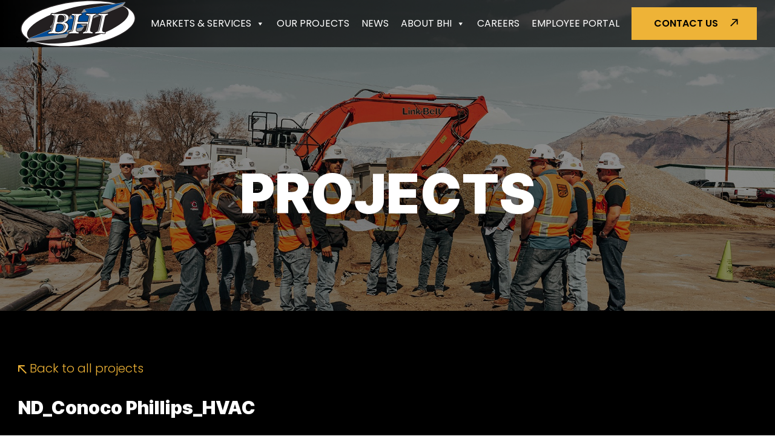

--- FILE ---
content_type: text/html; charset=UTF-8
request_url: https://www.bhico.com/project/nd_conoco-phillips_hvac/
body_size: 16721
content:
<!doctype html>
<html lang="en-US">

<head>
	<meta charset="UTF-8">
<script>
var gform;gform||(document.addEventListener("gform_main_scripts_loaded",function(){gform.scriptsLoaded=!0}),document.addEventListener("gform/theme/scripts_loaded",function(){gform.themeScriptsLoaded=!0}),window.addEventListener("DOMContentLoaded",function(){gform.domLoaded=!0}),gform={domLoaded:!1,scriptsLoaded:!1,themeScriptsLoaded:!1,isFormEditor:()=>"function"==typeof InitializeEditor,callIfLoaded:function(o){return!(!gform.domLoaded||!gform.scriptsLoaded||!gform.themeScriptsLoaded&&!gform.isFormEditor()||(gform.isFormEditor()&&console.warn("The use of gform.initializeOnLoaded() is deprecated in the form editor context and will be removed in Gravity Forms 3.1."),o(),0))},initializeOnLoaded:function(o){gform.callIfLoaded(o)||(document.addEventListener("gform_main_scripts_loaded",()=>{gform.scriptsLoaded=!0,gform.callIfLoaded(o)}),document.addEventListener("gform/theme/scripts_loaded",()=>{gform.themeScriptsLoaded=!0,gform.callIfLoaded(o)}),window.addEventListener("DOMContentLoaded",()=>{gform.domLoaded=!0,gform.callIfLoaded(o)}))},hooks:{action:{},filter:{}},addAction:function(o,r,e,t){gform.addHook("action",o,r,e,t)},addFilter:function(o,r,e,t){gform.addHook("filter",o,r,e,t)},doAction:function(o){gform.doHook("action",o,arguments)},applyFilters:function(o){return gform.doHook("filter",o,arguments)},removeAction:function(o,r){gform.removeHook("action",o,r)},removeFilter:function(o,r,e){gform.removeHook("filter",o,r,e)},addHook:function(o,r,e,t,n){null==gform.hooks[o][r]&&(gform.hooks[o][r]=[]);var d=gform.hooks[o][r];null==n&&(n=r+"_"+d.length),gform.hooks[o][r].push({tag:n,callable:e,priority:t=null==t?10:t})},doHook:function(r,o,e){var t;if(e=Array.prototype.slice.call(e,1),null!=gform.hooks[r][o]&&((o=gform.hooks[r][o]).sort(function(o,r){return o.priority-r.priority}),o.forEach(function(o){"function"!=typeof(t=o.callable)&&(t=window[t]),"action"==r?t.apply(null,e):e[0]=t.apply(null,e)})),"filter"==r)return e[0]},removeHook:function(o,r,t,n){var e;null!=gform.hooks[o][r]&&(e=(e=gform.hooks[o][r]).filter(function(o,r,e){return!!(null!=n&&n!=o.tag||null!=t&&t!=o.priority)}),gform.hooks[o][r]=e)}});
</script>

	<meta name="viewport" content="width=device-width, initial-scale=1">
	<link rel="profile" href="https://gmpg.org/xfn/11">
	<link rel="stylesheet" href="https://unpkg.com/aos@next/dist/aos.css" />
	<meta name='robots' content='index, follow, max-image-preview:large, max-snippet:-1, max-video-preview:-1' />
	<style>img:is([sizes="auto" i], [sizes^="auto," i]) { contain-intrinsic-size: 3000px 1500px }</style>
	
	<!-- This site is optimized with the Yoast SEO plugin v26.8 - https://yoast.com/product/yoast-seo-wordpress/ -->
	<title>Projects | Engineering, Procurement &amp; Construction | BHI</title>
	<meta name="description" content="A project is worth a thousand words. Review our latest construction projects from solar farms to infrastructure to mining and beyond." />
	<link rel="canonical" href="https://www.bhico.com/project/nd_conoco-phillips_hvac/" />
	<meta property="og:locale" content="en_US" />
	<meta property="og:type" content="article" />
	<meta property="og:title" content="Projects | Engineering, Procurement &amp; Construction | BHI" />
	<meta property="og:description" content="A project is worth a thousand words. Review our latest construction projects from solar farms to infrastructure to mining and beyond." />
	<meta property="og:url" content="https://www.bhico.com/project/nd_conoco-phillips_hvac/" />
	<meta property="og:site_name" content="BHI" />
	<meta name="twitter:card" content="summary_large_image" />
	<script type="application/ld+json" class="yoast-schema-graph">{"@context":"https://schema.org","@graph":[{"@type":"WebPage","@id":"https://www.bhico.com/project/nd_conoco-phillips_hvac/","url":"https://www.bhico.com/project/nd_conoco-phillips_hvac/","name":"Projects | Engineering, Procurement & Construction | BHI","isPartOf":{"@id":"https://www.bhico.com/#website"},"datePublished":"2023-08-02T04:22:19+00:00","description":"A project is worth a thousand words. Review our latest construction projects from solar farms to infrastructure to mining and beyond.","breadcrumb":{"@id":"https://www.bhico.com/project/nd_conoco-phillips_hvac/#breadcrumb"},"inLanguage":"en-US","potentialAction":[{"@type":"ReadAction","target":["https://www.bhico.com/project/nd_conoco-phillips_hvac/"]}]},{"@type":"BreadcrumbList","@id":"https://www.bhico.com/project/nd_conoco-phillips_hvac/#breadcrumb","itemListElement":[{"@type":"ListItem","position":1,"name":"Projects","item":"https://www.bhico.com/featured-projects/"},{"@type":"ListItem","position":2,"name":"ND_Conoco Phillips_HVAC"}]},{"@type":"WebSite","@id":"https://www.bhico.com/#website","url":"https://www.bhico.com/","name":"BHI","description":"","publisher":{"@id":"https://www.bhico.com/#organization"},"potentialAction":[{"@type":"SearchAction","target":{"@type":"EntryPoint","urlTemplate":"https://www.bhico.com/?s={search_term_string}"},"query-input":{"@type":"PropertyValueSpecification","valueRequired":true,"valueName":"search_term_string"}}],"inLanguage":"en-US"},{"@type":"Organization","@id":"https://www.bhico.com/#organization","name":"BHI","url":"https://www.bhico.com/","logo":{"@type":"ImageObject","inLanguage":"en-US","@id":"https://www.bhico.com/#/schema/logo/image/","url":"https://www.bhico.com/wp-content/uploads/2023/05/BHI-Logo-01.svg","contentUrl":"https://www.bhico.com/wp-content/uploads/2023/05/BHI-Logo-01.svg","caption":"BHI"},"image":{"@id":"https://www.bhico.com/#/schema/logo/image/"}}]}</script>
	<!-- / Yoast SEO plugin. -->


<link rel='dns-prefetch' href='//ajax.googleapis.com' />
<link rel='dns-prefetch' href='//cdn.jsdelivr.net' />
<link rel='dns-prefetch' href='//cdnjs.cloudflare.com' />
<link rel="alternate" type="application/rss+xml" title="BHI &raquo; Feed" href="https://www.bhico.com/feed/" />
<link rel="alternate" type="application/rss+xml" title="BHI &raquo; Comments Feed" href="https://www.bhico.com/comments/feed/" />
<link rel="alternate" type="application/rss+xml" title="BHI &raquo; ND_Conoco Phillips_HVAC Comments Feed" href="https://www.bhico.com/project/nd_conoco-phillips_hvac/feed/" />
<script>
window._wpemojiSettings = {"baseUrl":"https:\/\/s.w.org\/images\/core\/emoji\/16.0.1\/72x72\/","ext":".png","svgUrl":"https:\/\/s.w.org\/images\/core\/emoji\/16.0.1\/svg\/","svgExt":".svg","source":{"concatemoji":"https:\/\/www.bhico.com\/wp-includes\/js\/wp-emoji-release.min.js?ver=6.8.3"}};
/*! This file is auto-generated */
!function(s,n){var o,i,e;function c(e){try{var t={supportTests:e,timestamp:(new Date).valueOf()};sessionStorage.setItem(o,JSON.stringify(t))}catch(e){}}function p(e,t,n){e.clearRect(0,0,e.canvas.width,e.canvas.height),e.fillText(t,0,0);var t=new Uint32Array(e.getImageData(0,0,e.canvas.width,e.canvas.height).data),a=(e.clearRect(0,0,e.canvas.width,e.canvas.height),e.fillText(n,0,0),new Uint32Array(e.getImageData(0,0,e.canvas.width,e.canvas.height).data));return t.every(function(e,t){return e===a[t]})}function u(e,t){e.clearRect(0,0,e.canvas.width,e.canvas.height),e.fillText(t,0,0);for(var n=e.getImageData(16,16,1,1),a=0;a<n.data.length;a++)if(0!==n.data[a])return!1;return!0}function f(e,t,n,a){switch(t){case"flag":return n(e,"\ud83c\udff3\ufe0f\u200d\u26a7\ufe0f","\ud83c\udff3\ufe0f\u200b\u26a7\ufe0f")?!1:!n(e,"\ud83c\udde8\ud83c\uddf6","\ud83c\udde8\u200b\ud83c\uddf6")&&!n(e,"\ud83c\udff4\udb40\udc67\udb40\udc62\udb40\udc65\udb40\udc6e\udb40\udc67\udb40\udc7f","\ud83c\udff4\u200b\udb40\udc67\u200b\udb40\udc62\u200b\udb40\udc65\u200b\udb40\udc6e\u200b\udb40\udc67\u200b\udb40\udc7f");case"emoji":return!a(e,"\ud83e\udedf")}return!1}function g(e,t,n,a){var r="undefined"!=typeof WorkerGlobalScope&&self instanceof WorkerGlobalScope?new OffscreenCanvas(300,150):s.createElement("canvas"),o=r.getContext("2d",{willReadFrequently:!0}),i=(o.textBaseline="top",o.font="600 32px Arial",{});return e.forEach(function(e){i[e]=t(o,e,n,a)}),i}function t(e){var t=s.createElement("script");t.src=e,t.defer=!0,s.head.appendChild(t)}"undefined"!=typeof Promise&&(o="wpEmojiSettingsSupports",i=["flag","emoji"],n.supports={everything:!0,everythingExceptFlag:!0},e=new Promise(function(e){s.addEventListener("DOMContentLoaded",e,{once:!0})}),new Promise(function(t){var n=function(){try{var e=JSON.parse(sessionStorage.getItem(o));if("object"==typeof e&&"number"==typeof e.timestamp&&(new Date).valueOf()<e.timestamp+604800&&"object"==typeof e.supportTests)return e.supportTests}catch(e){}return null}();if(!n){if("undefined"!=typeof Worker&&"undefined"!=typeof OffscreenCanvas&&"undefined"!=typeof URL&&URL.createObjectURL&&"undefined"!=typeof Blob)try{var e="postMessage("+g.toString()+"("+[JSON.stringify(i),f.toString(),p.toString(),u.toString()].join(",")+"));",a=new Blob([e],{type:"text/javascript"}),r=new Worker(URL.createObjectURL(a),{name:"wpTestEmojiSupports"});return void(r.onmessage=function(e){c(n=e.data),r.terminate(),t(n)})}catch(e){}c(n=g(i,f,p,u))}t(n)}).then(function(e){for(var t in e)n.supports[t]=e[t],n.supports.everything=n.supports.everything&&n.supports[t],"flag"!==t&&(n.supports.everythingExceptFlag=n.supports.everythingExceptFlag&&n.supports[t]);n.supports.everythingExceptFlag=n.supports.everythingExceptFlag&&!n.supports.flag,n.DOMReady=!1,n.readyCallback=function(){n.DOMReady=!0}}).then(function(){return e}).then(function(){var e;n.supports.everything||(n.readyCallback(),(e=n.source||{}).concatemoji?t(e.concatemoji):e.wpemoji&&e.twemoji&&(t(e.twemoji),t(e.wpemoji)))}))}((window,document),window._wpemojiSettings);
</script>
<style id='wp-emoji-styles-inline-css'>

	img.wp-smiley, img.emoji {
		display: inline !important;
		border: none !important;
		box-shadow: none !important;
		height: 1em !important;
		width: 1em !important;
		margin: 0 0.07em !important;
		vertical-align: -0.1em !important;
		background: none !important;
		padding: 0 !important;
	}
</style>
<link rel='stylesheet' id='wp-block-library-css' href='https://www.bhico.com/wp-includes/css/dist/block-library/style.min.css?ver=6.8.3' media='all' />
<style id='classic-theme-styles-inline-css'>
/*! This file is auto-generated */
.wp-block-button__link{color:#fff;background-color:#32373c;border-radius:9999px;box-shadow:none;text-decoration:none;padding:calc(.667em + 2px) calc(1.333em + 2px);font-size:1.125em}.wp-block-file__button{background:#32373c;color:#fff;text-decoration:none}
</style>
<style id='global-styles-inline-css'>
:root{--wp--preset--aspect-ratio--square: 1;--wp--preset--aspect-ratio--4-3: 4/3;--wp--preset--aspect-ratio--3-4: 3/4;--wp--preset--aspect-ratio--3-2: 3/2;--wp--preset--aspect-ratio--2-3: 2/3;--wp--preset--aspect-ratio--16-9: 16/9;--wp--preset--aspect-ratio--9-16: 9/16;--wp--preset--color--black: #000000;--wp--preset--color--cyan-bluish-gray: #abb8c3;--wp--preset--color--white: #ffffff;--wp--preset--color--pale-pink: #f78da7;--wp--preset--color--vivid-red: #cf2e2e;--wp--preset--color--luminous-vivid-orange: #ff6900;--wp--preset--color--luminous-vivid-amber: #fcb900;--wp--preset--color--light-green-cyan: #7bdcb5;--wp--preset--color--vivid-green-cyan: #00d084;--wp--preset--color--pale-cyan-blue: #8ed1fc;--wp--preset--color--vivid-cyan-blue: #0693e3;--wp--preset--color--vivid-purple: #9b51e0;--wp--preset--gradient--vivid-cyan-blue-to-vivid-purple: linear-gradient(135deg,rgba(6,147,227,1) 0%,rgb(155,81,224) 100%);--wp--preset--gradient--light-green-cyan-to-vivid-green-cyan: linear-gradient(135deg,rgb(122,220,180) 0%,rgb(0,208,130) 100%);--wp--preset--gradient--luminous-vivid-amber-to-luminous-vivid-orange: linear-gradient(135deg,rgba(252,185,0,1) 0%,rgba(255,105,0,1) 100%);--wp--preset--gradient--luminous-vivid-orange-to-vivid-red: linear-gradient(135deg,rgba(255,105,0,1) 0%,rgb(207,46,46) 100%);--wp--preset--gradient--very-light-gray-to-cyan-bluish-gray: linear-gradient(135deg,rgb(238,238,238) 0%,rgb(169,184,195) 100%);--wp--preset--gradient--cool-to-warm-spectrum: linear-gradient(135deg,rgb(74,234,220) 0%,rgb(151,120,209) 20%,rgb(207,42,186) 40%,rgb(238,44,130) 60%,rgb(251,105,98) 80%,rgb(254,248,76) 100%);--wp--preset--gradient--blush-light-purple: linear-gradient(135deg,rgb(255,206,236) 0%,rgb(152,150,240) 100%);--wp--preset--gradient--blush-bordeaux: linear-gradient(135deg,rgb(254,205,165) 0%,rgb(254,45,45) 50%,rgb(107,0,62) 100%);--wp--preset--gradient--luminous-dusk: linear-gradient(135deg,rgb(255,203,112) 0%,rgb(199,81,192) 50%,rgb(65,88,208) 100%);--wp--preset--gradient--pale-ocean: linear-gradient(135deg,rgb(255,245,203) 0%,rgb(182,227,212) 50%,rgb(51,167,181) 100%);--wp--preset--gradient--electric-grass: linear-gradient(135deg,rgb(202,248,128) 0%,rgb(113,206,126) 100%);--wp--preset--gradient--midnight: linear-gradient(135deg,rgb(2,3,129) 0%,rgb(40,116,252) 100%);--wp--preset--font-size--small: 13px;--wp--preset--font-size--medium: 20px;--wp--preset--font-size--large: 36px;--wp--preset--font-size--x-large: 42px;--wp--preset--spacing--20: 0.44rem;--wp--preset--spacing--30: 0.67rem;--wp--preset--spacing--40: 1rem;--wp--preset--spacing--50: 1.5rem;--wp--preset--spacing--60: 2.25rem;--wp--preset--spacing--70: 3.38rem;--wp--preset--spacing--80: 5.06rem;--wp--preset--shadow--natural: 6px 6px 9px rgba(0, 0, 0, 0.2);--wp--preset--shadow--deep: 12px 12px 50px rgba(0, 0, 0, 0.4);--wp--preset--shadow--sharp: 6px 6px 0px rgba(0, 0, 0, 0.2);--wp--preset--shadow--outlined: 6px 6px 0px -3px rgba(255, 255, 255, 1), 6px 6px rgba(0, 0, 0, 1);--wp--preset--shadow--crisp: 6px 6px 0px rgba(0, 0, 0, 1);}:where(.is-layout-flex){gap: 0.5em;}:where(.is-layout-grid){gap: 0.5em;}body .is-layout-flex{display: flex;}.is-layout-flex{flex-wrap: wrap;align-items: center;}.is-layout-flex > :is(*, div){margin: 0;}body .is-layout-grid{display: grid;}.is-layout-grid > :is(*, div){margin: 0;}:where(.wp-block-columns.is-layout-flex){gap: 2em;}:where(.wp-block-columns.is-layout-grid){gap: 2em;}:where(.wp-block-post-template.is-layout-flex){gap: 1.25em;}:where(.wp-block-post-template.is-layout-grid){gap: 1.25em;}.has-black-color{color: var(--wp--preset--color--black) !important;}.has-cyan-bluish-gray-color{color: var(--wp--preset--color--cyan-bluish-gray) !important;}.has-white-color{color: var(--wp--preset--color--white) !important;}.has-pale-pink-color{color: var(--wp--preset--color--pale-pink) !important;}.has-vivid-red-color{color: var(--wp--preset--color--vivid-red) !important;}.has-luminous-vivid-orange-color{color: var(--wp--preset--color--luminous-vivid-orange) !important;}.has-luminous-vivid-amber-color{color: var(--wp--preset--color--luminous-vivid-amber) !important;}.has-light-green-cyan-color{color: var(--wp--preset--color--light-green-cyan) !important;}.has-vivid-green-cyan-color{color: var(--wp--preset--color--vivid-green-cyan) !important;}.has-pale-cyan-blue-color{color: var(--wp--preset--color--pale-cyan-blue) !important;}.has-vivid-cyan-blue-color{color: var(--wp--preset--color--vivid-cyan-blue) !important;}.has-vivid-purple-color{color: var(--wp--preset--color--vivid-purple) !important;}.has-black-background-color{background-color: var(--wp--preset--color--black) !important;}.has-cyan-bluish-gray-background-color{background-color: var(--wp--preset--color--cyan-bluish-gray) !important;}.has-white-background-color{background-color: var(--wp--preset--color--white) !important;}.has-pale-pink-background-color{background-color: var(--wp--preset--color--pale-pink) !important;}.has-vivid-red-background-color{background-color: var(--wp--preset--color--vivid-red) !important;}.has-luminous-vivid-orange-background-color{background-color: var(--wp--preset--color--luminous-vivid-orange) !important;}.has-luminous-vivid-amber-background-color{background-color: var(--wp--preset--color--luminous-vivid-amber) !important;}.has-light-green-cyan-background-color{background-color: var(--wp--preset--color--light-green-cyan) !important;}.has-vivid-green-cyan-background-color{background-color: var(--wp--preset--color--vivid-green-cyan) !important;}.has-pale-cyan-blue-background-color{background-color: var(--wp--preset--color--pale-cyan-blue) !important;}.has-vivid-cyan-blue-background-color{background-color: var(--wp--preset--color--vivid-cyan-blue) !important;}.has-vivid-purple-background-color{background-color: var(--wp--preset--color--vivid-purple) !important;}.has-black-border-color{border-color: var(--wp--preset--color--black) !important;}.has-cyan-bluish-gray-border-color{border-color: var(--wp--preset--color--cyan-bluish-gray) !important;}.has-white-border-color{border-color: var(--wp--preset--color--white) !important;}.has-pale-pink-border-color{border-color: var(--wp--preset--color--pale-pink) !important;}.has-vivid-red-border-color{border-color: var(--wp--preset--color--vivid-red) !important;}.has-luminous-vivid-orange-border-color{border-color: var(--wp--preset--color--luminous-vivid-orange) !important;}.has-luminous-vivid-amber-border-color{border-color: var(--wp--preset--color--luminous-vivid-amber) !important;}.has-light-green-cyan-border-color{border-color: var(--wp--preset--color--light-green-cyan) !important;}.has-vivid-green-cyan-border-color{border-color: var(--wp--preset--color--vivid-green-cyan) !important;}.has-pale-cyan-blue-border-color{border-color: var(--wp--preset--color--pale-cyan-blue) !important;}.has-vivid-cyan-blue-border-color{border-color: var(--wp--preset--color--vivid-cyan-blue) !important;}.has-vivid-purple-border-color{border-color: var(--wp--preset--color--vivid-purple) !important;}.has-vivid-cyan-blue-to-vivid-purple-gradient-background{background: var(--wp--preset--gradient--vivid-cyan-blue-to-vivid-purple) !important;}.has-light-green-cyan-to-vivid-green-cyan-gradient-background{background: var(--wp--preset--gradient--light-green-cyan-to-vivid-green-cyan) !important;}.has-luminous-vivid-amber-to-luminous-vivid-orange-gradient-background{background: var(--wp--preset--gradient--luminous-vivid-amber-to-luminous-vivid-orange) !important;}.has-luminous-vivid-orange-to-vivid-red-gradient-background{background: var(--wp--preset--gradient--luminous-vivid-orange-to-vivid-red) !important;}.has-very-light-gray-to-cyan-bluish-gray-gradient-background{background: var(--wp--preset--gradient--very-light-gray-to-cyan-bluish-gray) !important;}.has-cool-to-warm-spectrum-gradient-background{background: var(--wp--preset--gradient--cool-to-warm-spectrum) !important;}.has-blush-light-purple-gradient-background{background: var(--wp--preset--gradient--blush-light-purple) !important;}.has-blush-bordeaux-gradient-background{background: var(--wp--preset--gradient--blush-bordeaux) !important;}.has-luminous-dusk-gradient-background{background: var(--wp--preset--gradient--luminous-dusk) !important;}.has-pale-ocean-gradient-background{background: var(--wp--preset--gradient--pale-ocean) !important;}.has-electric-grass-gradient-background{background: var(--wp--preset--gradient--electric-grass) !important;}.has-midnight-gradient-background{background: var(--wp--preset--gradient--midnight) !important;}.has-small-font-size{font-size: var(--wp--preset--font-size--small) !important;}.has-medium-font-size{font-size: var(--wp--preset--font-size--medium) !important;}.has-large-font-size{font-size: var(--wp--preset--font-size--large) !important;}.has-x-large-font-size{font-size: var(--wp--preset--font-size--x-large) !important;}
:where(.wp-block-post-template.is-layout-flex){gap: 1.25em;}:where(.wp-block-post-template.is-layout-grid){gap: 1.25em;}
:where(.wp-block-columns.is-layout-flex){gap: 2em;}:where(.wp-block-columns.is-layout-grid){gap: 2em;}
:root :where(.wp-block-pullquote){font-size: 1.5em;line-height: 1.6;}
</style>
<link rel='stylesheet' id='megamenu-css' href='https://www.bhico.com/wp-content/uploads/maxmegamenu/style.css?ver=3c7f5b' media='all' />
<link rel='stylesheet' id='dashicons-css' href='https://www.bhico.com/wp-includes/css/dashicons.min.css?ver=6.8.3' media='all' />
<link rel='stylesheet' id='real-time-validation-plugin-styles-css' href='https://www.bhico.com/wp-content/plugins/real-time-validation-for-gravity-forms/public/assets/css/public.css?ver=1.7.0' media='all' />
<link rel='stylesheet' id='bhi-ekr-agency-style-css' href='https://www.bhico.com/wp-content/themes/bhi-ekr-agency/style.css?ver=1.0.0' media='all' />
<link rel='stylesheet' id='style-select2-css' href='https://cdnjs.cloudflare.com/ajax/libs/select2/4.0.13/css/select2.min.css?ver=1.1' media='all' />
<link rel='stylesheet' id='style-mCustomScrollbar-css' href='https://www.bhico.com/wp-content/themes/bhi-ekr-agency/css/jquery.mCustomScrollbar.css?ver=1.1' media='all' />
<link rel='stylesheet' id='style-slick-css' href='https://www.bhico.com/wp-content/themes/bhi-ekr-agency/css/slick.css?ver=1.1' media='all' />
<link rel='stylesheet' id='style-fancybox-css' href='https://www.bhico.com/wp-content/themes/bhi-ekr-agency/css/fancybox.css?ver=1.1' media='all' />
<link rel='stylesheet' id='uikit-styles-css' href='//cdn.jsdelivr.net/npm/uikit@3.6.10/dist/css/uikit.min.css?ver=1.0' media='all' />
<link rel='stylesheet' id='main-styles-css' href='https://www.bhico.com/wp-content/themes/bhi-ekr-agency/css/styles.css?ver=1.0' media='all' />
<script src="https://www.bhico.com/wp-includes/js/jquery/jquery.min.js?ver=3.7.1" id="jquery-core-js"></script>
<script src="https://www.bhico.com/wp-includes/js/jquery/jquery-migrate.min.js?ver=3.4.1" id="jquery-migrate-js"></script>
<script src="https://www.bhico.com/wp-content/plugins/real-time-validation-for-gravity-forms/public/assets/js/livevalidation_standalone.js?ver=1.7.0" id="real-time-validation-live-validation-js"></script>
<script src="https://www.bhico.com/wp-content/plugins/real-time-validation-for-gravity-forms/public/assets/js/public.js?ver=1.7.0" id="real-time-validation-plugin-script-js"></script>
<script src="https://www.bhico.com/wp-content/plugins/real-time-validation-for-gravity-forms/public/assets/js/default_validation.js?ver=1.7.0" id="real-time-validation-plugin-defaiult-skin-js-js"></script>
<script src="//ajax.googleapis.com/ajax/libs/jquery/3.6.0/jquery.min.js?ver=3.6.0" id="jquery-js-js"></script>
<script src="//cdn.jsdelivr.net/npm/uikit@3.6.10/dist/js/uikit.min.js?ver=2.7.1" id="uikit-js"></script>
<script src="https://cdnjs.cloudflare.com/ajax/libs/select2/4.0.13/js/select2.min.js?ver=2.7.1" id="js-select2-js"></script>
<script src="https://www.bhico.com/wp-content/themes/bhi-ekr-agency/js/jquery.mCustomScrollbar.js?ver=2.7.1" id="js-mCustomScrollbar-js"></script>
<script src="https://www.bhico.com/wp-content/themes/bhi-ekr-agency/js/slick.min.js?ver=2.7.12" id="slick-js"></script>
<script src="https://www.bhico.com/wp-content/themes/bhi-ekr-agency/js/fancybox.umd.js?ver=2.7.1" id="fancybox-js-js"></script>
<script id="custom-js-extra">
var ajax_posts = {"ajaxurl":"https:\/\/www.bhico.com\/wp-admin\/admin-ajax.php"};
</script>
<script src="https://www.bhico.com/wp-content/themes/bhi-ekr-agency/js/custom.js?ver=2.7.123" id="custom-js"></script>
<link rel="https://api.w.org/" href="https://www.bhico.com/wp-json/" /><link rel="alternate" title="JSON" type="application/json" href="https://www.bhico.com/wp-json/wp/v2/project/4837" /><link rel="EditURI" type="application/rsd+xml" title="RSD" href="https://www.bhico.com/xmlrpc.php?rsd" />
<link rel='shortlink' href='https://www.bhico.com/?p=4837' />
<link rel="alternate" title="oEmbed (JSON)" type="application/json+oembed" href="https://www.bhico.com/wp-json/oembed/1.0/embed?url=https%3A%2F%2Fwww.bhico.com%2Fproject%2Fnd_conoco-phillips_hvac%2F" />
<link rel="alternate" title="oEmbed (XML)" type="text/xml+oembed" href="https://www.bhico.com/wp-json/oembed/1.0/embed?url=https%3A%2F%2Fwww.bhico.com%2Fproject%2Fnd_conoco-phillips_hvac%2F&#038;format=xml" />
<link rel="pingback" href="https://www.bhico.com/xmlrpc.php">		<style type="text/css">
					.site-title,
			.site-description {
				position: absolute;
				clip: rect(1px, 1px, 1px, 1px);
				}
					</style>
		<link rel="icon" href="https://www.bhico.com/wp-content/uploads/2023/02/favicon.png" sizes="32x32" />
<link rel="icon" href="https://www.bhico.com/wp-content/uploads/2023/02/favicon.png" sizes="192x192" />
<link rel="apple-touch-icon" href="https://www.bhico.com/wp-content/uploads/2023/02/favicon.png" />
<meta name="msapplication-TileImage" content="https://www.bhico.com/wp-content/uploads/2023/02/favicon.png" />
		<style id="wp-custom-css">
			.gform_wrapper.gravity-theme .ginput_recaptcha { overflow: hidden; }
.dataPoints-effects-main .dataPoints .dataPoint:nth-child(1){
  left: 25%;
  top: 37%;
	width: 40px;
}
 .dataPoints-effects-main .dataPoints .dataPoint.heartBeatMap .heartBeat {max-width: 40px;}

.dataPoints-effects-main .dataPoints .dataPoint:nth-child(2){
  left: 40%;
  top: 64%;
}
.dataPoints-effects-main .dataPoints .dataPoint:nth-child(3){
  left: 18%;
  top: 35%;
}
.dataPoints-effects-main .dataPoints .dataPoint:nth-child(4){
  left: 43%;
  top: 62%;
}
.dataPoints-effects-main .dataPoints .dataPoint:nth-child(5){
  left: 22%;
  top: 59%;
}
.dataPoints-effects-main .dataPoints .dataPoint:nth-child(6){
  left: 24%;
  top: 43%;
}
.dataPoints-effects-main .dataPoints .dataPoint:nth-child(7){
  left: 36%;
  top: 45%;
}
.dataPoints-effects-main .dataPoints .dataPoint:nth-child(8){
  left: 24%;
  top: 42%;
}
.dataPoints-effects-main .dataPoints .dataPoint:nth-child(9){
  left: 46%;
  top: 51%;
}

.dataPoints-effects-main .dataPoints .dataPoint:nth-child(10){
  left: 24%;
  top: 41%;
}



.dataPoints-effects-main .dataPoints .dataPoint:nth-child(11) {
	left: 20%;
  top: 48%;
}

.dataPoints-effects-main .dataPoints .dataPoint:nth-child(12) {
	left: 17%;
  top: 41%;
}

.dataPoints-effects-main .dataPoints .dataPoint:nth-child(13){
  left: 30%;
  top: 40%;
}
.dataPoints-effects-main .dataPoints .dataPoint:nth-child(14){
  left: 21.5%;
  top: 58%;
}
/* ADA Updates */
.ser-list-cal.active:hover .hover-box {background: #000; }

.ser-list-cal.active:hover .hover-box p {color: #fff !important; }

.gform_wrapper .gfield_required {
  color: #F76E50 !important;
}

.section-header h3 {
    font-size: 22px;
    line-height: 30px;
	font-weight:normal;
  }

.site-footer .footer-middle h3 {
  font-size: 28px;
  line-height: 32px;
  text-transform: uppercase;
  color: #ffffff;
  font-weight: 500;
  font-family: 'Inter',sans-serif;
  position: relative;
}

.section-cmn-content ul:not(.remove-cmn-ul-style-block) > li {padding: 0 0 0 45px;}
.section-cmn-content ul:not(.remove-cmn-ul-style-block) > li::before {
background:url(https://bhicostg.wpenginepowered.com/wp-content/uploads/2025/09/Blue-Bolt.svg) no-repeat center center;
	width:32px;
	height:13px;background-size:contain;top:8px

}

.site-footer .footer-top .footer-logo {
  max-width: 240px;
  margin: 0 auto 50px;
}

		</style>
		<style type="text/css">/** Mega Menu CSS: fs **/</style>
	<!-- Google Tag Manager -->
	<script>(function(w,d,s,l,i){w[l]=w[l]||[];w[l].push({'gtm.start':
	new Date().getTime(),event:'gtm.js'});var f=d.getElementsByTagName(s)[0],
	j=d.createElement(s),dl=l!='dataLayer'?'&l='+l:'';j.async=true;j.src=
	'https://www.googletagmanager.com/gtm.js?id='+i+dl;f.parentNode.insertBefore(j,f);
	})(window,document,'script','dataLayer','GTM-KLQBHRR8');</script>
	<!-- End Google Tag Manager -->
</head>

<body class="wp-singular project-template-default single single-project postid-4837 wp-custom-logo wp-theme-bhi-ekr-agency mega-menu-menu-1">
	<!-- Google Tag Manager (noscript) -->
	<noscript><iframe src="https://www.googletagmanager.com/ns.html?id=GTM-KLQBHRR8"
	height="0" width="0" style="display:none;visibility:hidden"></iframe></noscript>
	<!-- End Google Tag Manager (noscript) -->
		<div id="page" class="site">
		<a class="skip-link screen-reader-text" href="#primary">Skip to content</a>

		<header id="masthead" class="site-header">
			<div class="uk-container">
				<div class="uk-flex uk-flex-middle uk-justify-sb">
					<div class="site-branding uk-flex uk-flex-middle">
						<a href="https://www.bhico.com/" class="custom-logo-link" rel="home"><img width="1" height="1" src="https://www.bhico.com/wp-content/uploads/2023/05/BHI-Logo-01.svg" class="custom-logo" alt="BHI" decoding="async" /></a>
					</div><!-- .site-branding -->
					<div class="site-nav uk-flex uk-flex-middle">
						<nav id="main-nav" class="uk-visible@l" aria-label="Main navigation">
							<div id="mega-menu-wrap-menu-1" class="mega-menu-wrap"><div class="mega-menu-toggle"><div class="mega-toggle-blocks-left"></div><div class="mega-toggle-blocks-center"></div><div class="mega-toggle-blocks-right"><div class='mega-toggle-block mega-menu-toggle-animated-block mega-toggle-block-0' id='mega-toggle-block-0'><button aria-label="Toggle Menu" class="mega-toggle-animated mega-toggle-animated-slider" type="button" aria-expanded="false">
                  <span class="mega-toggle-animated-box">
                    <span class="mega-toggle-animated-inner"></span>
                  </span>
                </button></div></div></div><ul id="mega-menu-menu-1" class="mega-menu max-mega-menu mega-menu-horizontal mega-no-js" data-event="hover_intent" data-effect="fade_up" data-effect-speed="200" data-effect-mobile="slide_right" data-effect-speed-mobile="200" data-panel-width="100vw" data-mobile-force-width="false" data-second-click="go" data-document-click="collapse" data-vertical-behaviour="standard" data-breakpoint="1200" data-unbind="true" data-mobile-state="collapse_all" data-mobile-direction="vertical" data-hover-intent-timeout="300" data-hover-intent-interval="100"><li class="mega-menu-item mega-menu-item-type-custom mega-menu-item-object-custom mega-menu-item-has-children mega-menu-megamenu mega-menu-grid mega-align-bottom-left mega-menu-grid mega-menu-item-8484" id="mega-menu-item-8484"><a class="mega-menu-link" href="#" aria-expanded="false" tabindex="0">Markets & Services<span class="mega-indicator" aria-hidden="true"></span></a>
<ul class="mega-sub-menu" role='presentation'>
<li class="mega-menu-row" id="mega-menu-8484-0">
	<ul class="mega-sub-menu" style='--columns:12' role='presentation'>
<li class="mega-menu-column mega-menu-columns-3-of-12" style="--columns:12; --span:3" id="mega-menu-8484-0-0">
		<ul class="mega-sub-menu">
<li class="mega-menu-item mega-menu-item-type-post_type mega-menu-item-object-page mega-menu-item-has-children mega-menu-item-7490" id="mega-menu-item-7490"><a class="mega-menu-link" href="https://www.bhico.com/markets/">Markets<span class="mega-indicator" aria-hidden="true"></span></a>
			<ul class="mega-sub-menu">
<li class="mega-menu-item mega-menu-item-type-post_type mega-menu-item-object-page mega-menu-item-8485" id="mega-menu-item-8485"><a class="mega-menu-link" href="https://www.bhico.com/building/">Building</a></li><li class="mega-menu-item mega-menu-item-type-post_type mega-menu-item-object-page mega-menu-item-8486" id="mega-menu-item-8486"><a class="mega-menu-link" href="https://www.bhico.com/energy/">Energy</a></li><li class="mega-menu-item mega-menu-item-type-post_type mega-menu-item-object-page mega-menu-item-8487" id="mega-menu-item-8487"><a class="mega-menu-link" href="https://www.bhico.com/infrastructure/">Infrastructure</a></li><li class="mega-menu-item mega-menu-item-type-post_type mega-menu-item-object-page mega-menu-item-8488" id="mega-menu-item-8488"><a class="mega-menu-link" href="https://www.bhico.com/mining/">Mining</a></li>			</ul>
</li>		</ul>
</li><li class="mega-menu-column mega-menu-columns-4-of-12" style="--columns:12; --span:4" id="mega-menu-8484-0-1">
		<ul class="mega-sub-menu">
<li class="mega-menu-item mega-menu-item-type-post_type mega-menu-item-object-page mega-menu-item-has-children mega-menu-item-7489" id="mega-menu-item-7489"><a class="mega-menu-link" href="https://www.bhico.com/services/">Services<span class="mega-indicator" aria-hidden="true"></span></a>
			<ul class="mega-sub-menu">
<li class="mega-menu-item mega-menu-item-type-post_type mega-menu-item-object-page mega-menu-item-8490" id="mega-menu-item-8490"><a class="mega-menu-link" href="https://www.bhico.com/construction/">Construction Management</a></li><li class="mega-menu-item mega-menu-item-type-post_type mega-menu-item-object-page mega-menu-item-8491" id="mega-menu-item-8491"><a class="mega-menu-link" href="https://www.bhico.com/engineering/">Engineering</a></li><li class="mega-menu-item mega-menu-item-type-post_type mega-menu-item-object-page mega-menu-item-8497" id="mega-menu-item-8497"><a class="mega-menu-link" href="https://www.bhico.com/procurement/">Procurement</a></li><li class="mega-menu-item mega-menu-item-type-post_type mega-menu-item-object-page mega-menu-item-8502" id="mega-menu-item-8502"><a class="mega-menu-link" href="https://www.bhico.com/civil-excavation/">Civil &#038; Excavation</a></li><li class="mega-menu-item mega-menu-item-type-post_type mega-menu-item-object-page mega-menu-item-8503" id="mega-menu-item-8503"><a class="mega-menu-link" href="https://www.bhico.com/renewables/">Renewables</a></li><li class="mega-menu-item mega-menu-item-type-post_type mega-menu-item-object-page mega-menu-item-8493" id="mega-menu-item-8493"><a class="mega-menu-link" href="https://www.bhico.com/facilities-pipelines/">Facilities &#038; Pipelines</a></li>			</ul>
</li>		</ul>
</li><li class="mega-menu-column mega-menu-columns-5-of-12" style="--columns:12; --span:5" id="mega-menu-8484-0-2">
		<ul class="mega-sub-menu">
<li class="mega-column-heading mega-empty mega-menu-item mega-menu-item-type-custom mega-menu-item-object-custom mega-menu-item-has-children mega-menu-item-8500 column-heading empty" id="mega-menu-item-8500"><a class="mega-menu-link" href="#">Empty Header<span class="mega-indicator" aria-hidden="true"></span></a>
			<ul class="mega-sub-menu">
<li class="mega-menu-item mega-menu-item-type-post_type mega-menu-item-object-page mega-menu-item-8495" id="mega-menu-item-8495"><a class="mega-menu-link" href="https://www.bhico.com/instrumentation-electrical/">Instrumentation &#038; Electrical</a></li><li class="mega-menu-item mega-menu-item-type-post_type mega-menu-item-object-page mega-menu-item-8499" id="mega-menu-item-8499"><a class="mega-menu-link" href="https://www.bhico.com/wireless-communications/">Wireless &#038; Communications</a></li><li class="mega-menu-item mega-menu-item-type-post_type mega-menu-item-object-page mega-menu-item-8489" id="mega-menu-item-8489"><a class="mega-menu-link" href="https://www.bhico.com/concrete-asphalt/">Concrete &#038; Asphalt</a></li><li class="mega-menu-item mega-menu-item-type-post_type mega-menu-item-object-page mega-menu-item-8498" id="mega-menu-item-8498"><a class="mega-menu-link" href="https://www.bhico.com/transportation-trucking/">Transportation &#038; Trucking</a></li><li class="mega-menu-item mega-menu-item-type-post_type mega-menu-item-object-page mega-menu-item-8492" id="mega-menu-item-8492"><a class="mega-menu-link" href="https://www.bhico.com/fabrication/">Fabrication</a></li><li class="mega-menu-item mega-menu-item-type-post_type mega-menu-item-object-page mega-menu-item-8501" id="mega-menu-item-8501"><a class="mega-menu-link" href="https://www.bhico.com/biogas/">Biogas</a></li>			</ul>
</li>		</ul>
</li>	</ul>
</li></ul>
</li><li class="mega-menu-item mega-menu-item-type-post_type mega-menu-item-object-page mega-align-bottom-left mega-menu-flyout mega-menu-item-7471" id="mega-menu-item-7471"><a class="mega-menu-link" href="https://www.bhico.com/our-projects/" tabindex="0">Our Projects</a></li><li class="mega-menu-item mega-menu-item-type-post_type_archive mega-menu-item-object-news-media mega-align-bottom-left mega-menu-flyout mega-menu-item-2183" id="mega-menu-item-2183"><a class="mega-menu-link" href="https://www.bhico.com/news-media/" tabindex="0">News</a></li><li class="mega-menu-item mega-menu-item-type-post_type mega-menu-item-object-page mega-menu-item-has-children mega-align-bottom-left mega-menu-flyout mega-menu-item-1338" id="mega-menu-item-1338"><a class="mega-menu-link" href="https://www.bhico.com/about-bhi/" aria-expanded="false" tabindex="0">About BHI<span class="mega-indicator" aria-hidden="true"></span></a>
<ul class="mega-sub-menu">
<li class="mega-menu-item mega-menu-item-type-post_type mega-menu-item-object-page mega-menu-item-7491" id="mega-menu-item-7491"><a class="mega-menu-link" href="https://www.bhico.com/our-team/">Our Team</a></li><li class="mega-menu-item mega-menu-item-type-post_type mega-menu-item-object-page mega-menu-item-7492" id="mega-menu-item-7492"><a class="mega-menu-link" href="https://www.bhico.com/our-awards/">Our Awards</a></li></ul>
</li><li class="mega-menu-item mega-menu-item-type-post_type mega-menu-item-object-page mega-align-bottom-left mega-menu-flyout mega-menu-item-1339" id="mega-menu-item-1339"><a class="mega-menu-link" href="https://www.bhico.com/careers/" tabindex="0">Careers</a></li><li class="mega-menu-item mega-menu-item-type-post_type mega-menu-item-object-page mega-align-bottom-left mega-menu-flyout mega-menu-item-1340" id="mega-menu-item-1340"><a class="mega-menu-link" href="https://www.bhico.com/employee-portal/" tabindex="0">Employee Portal</a></li></ul><button class='mega-close' aria-label='Close'></button></div>						</nav><!-- #site-navigation -->
					</div>
											<div class="uk-visible@l">
							<a class="btn" href="https://www.bhico.com/contact-us/" target="_self">Contact Us</a>
						</div>
					
					<div class="uk-hidden@l ">
											<ul class="append-to-menu-li-res" style="display:none;">
						<li class="menu-item menu-item-type-post_type " data-c-url="https://www.bhico.com/contact-us/" data-url="https://www.bhico.com/project/nd_conoco-phillips_hvac/"><a href="https://www.bhico.com/contact-us/" target="_self" >Contact Us</a></li>
						</ul>
												<button class="mobile-button" uk-toggle="target: #mobile-menu" type="button"><img src="https://www.bhico.com/wp-content/themes/bhi-ekr-agency/img/mobilemenu.svg" alt="mobile Menu"></button>
					</div>
				</div>
			</div>

		</header><!-- #masthead -->

		<!-- This is the off-canvas -->
		<div id="mobile-menu" uk-offcanvas="flip: true; overlay: true; ">
			<div class="uk-offcanvas-bar custom-mobile-menu">

				<button class="uk-offcanvas-close" type="button" uk-close aria-label="Close"></button>

				<nav id="main-nav">
					<div id="mega-menu-wrap-menu-1" class="mega-menu-wrap"><div class="mega-menu-toggle"><div class="mega-toggle-blocks-left"></div><div class="mega-toggle-blocks-center"></div><div class="mega-toggle-blocks-right"><div class='mega-toggle-block mega-menu-toggle-animated-block mega-toggle-block-0' id='mega-toggle-block-0'><button aria-label="Toggle Menu" class="mega-toggle-animated mega-toggle-animated-slider" type="button" aria-expanded="false">
                  <span class="mega-toggle-animated-box">
                    <span class="mega-toggle-animated-inner"></span>
                  </span>
                </button></div></div></div><ul id="mega-menu-menu-1" class="mega-menu max-mega-menu mega-menu-horizontal mega-no-js" data-event="hover_intent" data-effect="fade_up" data-effect-speed="200" data-effect-mobile="slide_right" data-effect-speed-mobile="200" data-panel-width="100vw" data-mobile-force-width="false" data-second-click="go" data-document-click="collapse" data-vertical-behaviour="standard" data-breakpoint="1200" data-unbind="true" data-mobile-state="collapse_all" data-mobile-direction="vertical" data-hover-intent-timeout="300" data-hover-intent-interval="100"><li class="mega-menu-item mega-menu-item-type-custom mega-menu-item-object-custom mega-menu-item-has-children mega-menu-megamenu mega-menu-grid mega-align-bottom-left mega-menu-grid mega-menu-item-8484" id="mega-menu-item-8484"><a class="mega-menu-link" href="#" aria-expanded="false" tabindex="0">Markets & Services<span class="mega-indicator" aria-hidden="true"></span></a>
<ul class="mega-sub-menu" role='presentation'>
<li class="mega-menu-row" id="mega-menu-8484-0">
	<ul class="mega-sub-menu" style='--columns:12' role='presentation'>
<li class="mega-menu-column mega-menu-columns-3-of-12" style="--columns:12; --span:3" id="mega-menu-8484-0-0">
		<ul class="mega-sub-menu">
<li class="mega-menu-item mega-menu-item-type-post_type mega-menu-item-object-page mega-menu-item-has-children mega-menu-item-7490" id="mega-menu-item-7490"><a class="mega-menu-link" href="https://www.bhico.com/markets/">Markets<span class="mega-indicator" aria-hidden="true"></span></a>
			<ul class="mega-sub-menu">
<li class="mega-menu-item mega-menu-item-type-post_type mega-menu-item-object-page mega-menu-item-8485" id="mega-menu-item-8485"><a class="mega-menu-link" href="https://www.bhico.com/building/">Building</a></li><li class="mega-menu-item mega-menu-item-type-post_type mega-menu-item-object-page mega-menu-item-8486" id="mega-menu-item-8486"><a class="mega-menu-link" href="https://www.bhico.com/energy/">Energy</a></li><li class="mega-menu-item mega-menu-item-type-post_type mega-menu-item-object-page mega-menu-item-8487" id="mega-menu-item-8487"><a class="mega-menu-link" href="https://www.bhico.com/infrastructure/">Infrastructure</a></li><li class="mega-menu-item mega-menu-item-type-post_type mega-menu-item-object-page mega-menu-item-8488" id="mega-menu-item-8488"><a class="mega-menu-link" href="https://www.bhico.com/mining/">Mining</a></li>			</ul>
</li>		</ul>
</li><li class="mega-menu-column mega-menu-columns-4-of-12" style="--columns:12; --span:4" id="mega-menu-8484-0-1">
		<ul class="mega-sub-menu">
<li class="mega-menu-item mega-menu-item-type-post_type mega-menu-item-object-page mega-menu-item-has-children mega-menu-item-7489" id="mega-menu-item-7489"><a class="mega-menu-link" href="https://www.bhico.com/services/">Services<span class="mega-indicator" aria-hidden="true"></span></a>
			<ul class="mega-sub-menu">
<li class="mega-menu-item mega-menu-item-type-post_type mega-menu-item-object-page mega-menu-item-8490" id="mega-menu-item-8490"><a class="mega-menu-link" href="https://www.bhico.com/construction/">Construction Management</a></li><li class="mega-menu-item mega-menu-item-type-post_type mega-menu-item-object-page mega-menu-item-8491" id="mega-menu-item-8491"><a class="mega-menu-link" href="https://www.bhico.com/engineering/">Engineering</a></li><li class="mega-menu-item mega-menu-item-type-post_type mega-menu-item-object-page mega-menu-item-8497" id="mega-menu-item-8497"><a class="mega-menu-link" href="https://www.bhico.com/procurement/">Procurement</a></li><li class="mega-menu-item mega-menu-item-type-post_type mega-menu-item-object-page mega-menu-item-8502" id="mega-menu-item-8502"><a class="mega-menu-link" href="https://www.bhico.com/civil-excavation/">Civil &#038; Excavation</a></li><li class="mega-menu-item mega-menu-item-type-post_type mega-menu-item-object-page mega-menu-item-8503" id="mega-menu-item-8503"><a class="mega-menu-link" href="https://www.bhico.com/renewables/">Renewables</a></li><li class="mega-menu-item mega-menu-item-type-post_type mega-menu-item-object-page mega-menu-item-8493" id="mega-menu-item-8493"><a class="mega-menu-link" href="https://www.bhico.com/facilities-pipelines/">Facilities &#038; Pipelines</a></li>			</ul>
</li>		</ul>
</li><li class="mega-menu-column mega-menu-columns-5-of-12" style="--columns:12; --span:5" id="mega-menu-8484-0-2">
		<ul class="mega-sub-menu">
<li class="mega-column-heading mega-empty mega-menu-item mega-menu-item-type-custom mega-menu-item-object-custom mega-menu-item-has-children mega-menu-item-8500 column-heading empty" id="mega-menu-item-8500"><a class="mega-menu-link" href="#">Empty Header<span class="mega-indicator" aria-hidden="true"></span></a>
			<ul class="mega-sub-menu">
<li class="mega-menu-item mega-menu-item-type-post_type mega-menu-item-object-page mega-menu-item-8495" id="mega-menu-item-8495"><a class="mega-menu-link" href="https://www.bhico.com/instrumentation-electrical/">Instrumentation &#038; Electrical</a></li><li class="mega-menu-item mega-menu-item-type-post_type mega-menu-item-object-page mega-menu-item-8499" id="mega-menu-item-8499"><a class="mega-menu-link" href="https://www.bhico.com/wireless-communications/">Wireless &#038; Communications</a></li><li class="mega-menu-item mega-menu-item-type-post_type mega-menu-item-object-page mega-menu-item-8489" id="mega-menu-item-8489"><a class="mega-menu-link" href="https://www.bhico.com/concrete-asphalt/">Concrete &#038; Asphalt</a></li><li class="mega-menu-item mega-menu-item-type-post_type mega-menu-item-object-page mega-menu-item-8498" id="mega-menu-item-8498"><a class="mega-menu-link" href="https://www.bhico.com/transportation-trucking/">Transportation &#038; Trucking</a></li><li class="mega-menu-item mega-menu-item-type-post_type mega-menu-item-object-page mega-menu-item-8492" id="mega-menu-item-8492"><a class="mega-menu-link" href="https://www.bhico.com/fabrication/">Fabrication</a></li><li class="mega-menu-item mega-menu-item-type-post_type mega-menu-item-object-page mega-menu-item-8501" id="mega-menu-item-8501"><a class="mega-menu-link" href="https://www.bhico.com/biogas/">Biogas</a></li>			</ul>
</li>		</ul>
</li>	</ul>
</li></ul>
</li><li class="mega-menu-item mega-menu-item-type-post_type mega-menu-item-object-page mega-align-bottom-left mega-menu-flyout mega-menu-item-7471" id="mega-menu-item-7471"><a class="mega-menu-link" href="https://www.bhico.com/our-projects/" tabindex="0">Our Projects</a></li><li class="mega-menu-item mega-menu-item-type-post_type_archive mega-menu-item-object-news-media mega-align-bottom-left mega-menu-flyout mega-menu-item-2183" id="mega-menu-item-2183"><a class="mega-menu-link" href="https://www.bhico.com/news-media/" tabindex="0">News</a></li><li class="mega-menu-item mega-menu-item-type-post_type mega-menu-item-object-page mega-menu-item-has-children mega-align-bottom-left mega-menu-flyout mega-menu-item-1338" id="mega-menu-item-1338"><a class="mega-menu-link" href="https://www.bhico.com/about-bhi/" aria-expanded="false" tabindex="0">About BHI<span class="mega-indicator" aria-hidden="true"></span></a>
<ul class="mega-sub-menu">
<li class="mega-menu-item mega-menu-item-type-post_type mega-menu-item-object-page mega-menu-item-7491" id="mega-menu-item-7491"><a class="mega-menu-link" href="https://www.bhico.com/our-team/">Our Team</a></li><li class="mega-menu-item mega-menu-item-type-post_type mega-menu-item-object-page mega-menu-item-7492" id="mega-menu-item-7492"><a class="mega-menu-link" href="https://www.bhico.com/our-awards/">Our Awards</a></li></ul>
</li><li class="mega-menu-item mega-menu-item-type-post_type mega-menu-item-object-page mega-align-bottom-left mega-menu-flyout mega-menu-item-1339" id="mega-menu-item-1339"><a class="mega-menu-link" href="https://www.bhico.com/careers/" tabindex="0">Careers</a></li><li class="mega-menu-item mega-menu-item-type-post_type mega-menu-item-object-page mega-align-bottom-left mega-menu-flyout mega-menu-item-1340" id="mega-menu-item-1340"><a class="mega-menu-link" href="https://www.bhico.com/employee-portal/" tabindex="0">Employee Portal</a></li></ul><button class='mega-close' aria-label='Close'></button></div>				</nav><!-- #site-navigation -->

			</div>
		</div>
<main id="primary" class="site-main">
                            
    <section id="inner-banner-block-" class="inner-banner-section  cmn_default_spacing" style="background-image: url('https://www.bhico.com/wp-content/uploads/2023/05/about-banner.jpg');" >
        <div class="inner-wrapper section-cmn-content">
                            <h1 class="inner-banner-title heading-1 remove_btm_margin_res">Projects</h1>
                                                        </div>
    </section>
                                    <section class="feature-project-team-listing-section single-project-feature-project-team-listing-sec">
                <div class="inner-wrapper  section-cmn-content">
                    <div class="ft-iw-row-main ">
                        <div class="column-content-left col_main__sec_details cmn_clm_left_width  ">
                            <div class="sticky-effect-top-project-inner">
                                <div class="cmn-btn-txt-yellow-row">
                                    <a href="https://www.bhico.com/featured-projects/" class="cmn-btn-txt-yellow">
                                        <svg version="1.2" xmlns="http://www.w3.org/2000/svg" viewBox="0 0 14 14" width="14" height="14">
                                            <path class="a" d="m12.7 14l-10.8-10.8v7.5h-1.9v-10.7h10.7v1.9h-7.5l10.8 10.8z" />
                                        </svg>
                                         Back to all projects                                    </a>
                                </div>
                                                                    <div class="post-title-location-row">
                                                                                    <h1 class="heading-2 post-heading"> ND_Conoco Phillips_HVAC</h1>
                                                                                                                    </div>
                                                                                                    <div class="cmn-section-listing-main ls_width_main ls_width_50">
                                                                                    <div class="listing_content_main_col">
                                                                                                    <h3 class="heading-4 listing_heading">Market:</h3>
                                                                                                <div class="listing_content">
                                                    <ul class="listing-cat">
                                                                                                                    <li class="listing-cat-item"><a href="https://www.bhico.com/energy/" target="_self" class="listing-cat-link">Energy</a></li>
                                                                                                            </ul>
                                                </div>
                                            </div>
                                                                                                                            <div class="listing_content_main_col">
                                                                                                    <h3 class="heading-4 listing_heading">Submarket:</h3>
                                                                                                <div class="listing_content">
                                                    <ul class="listing-cat">
                                                                                                                    <li class="listing-cat-item"><a href="https://www.bhico.com/project-type/up-stream-oil-and-gas/" target="_self" class="listing-cat-link">Up-Stream - Oil and Gas</a></li>
                                                                                                            </ul>
                                                </div>
                                            </div>
                                                                            </div>
                                                                                                
                                
                                                                 
                                
                                
                                                                 
                                
                                
                       
                                
                                
                                
                                
                                
                                    <div class="cmn-section-link-row"> <a class="btn btn-cmn-main" href="https://www.bhico.com/services/" target="_self">See Our Services</a>
                                    </div>

                                                                
                                
                                
                        
                            </div>
                            
                            
                            
                        </div>
                        
                        
                       
                        
                        
                        
                                            </div>
                </div>
            </section>
                                    <section class="related-post-section">
            <div class="inner-wrapper">
                                                    <h2 class="heading-s_80 related-heading-main">Related Projects</h2>
                
                <div class="post-listing-block-main-arc_project">
                                        <div class="post-listing-content-main" style="background-image: url('https://www.bhico.com/wp-content/uploads/2023/06/TwinBridges-19-1-1024x683.jpg');" >
    <div class="btm_content_main">
        <a class="content-35 post-title" href="https://www.bhico.com/project/twin-bridges-digester/">
            Twin Bridges Digester        </a>
        <div class="btm_content_main_hover">
            <div class="btm_content_main_hover_inner">
                                    <div class="content-20 post-content-main map-url-listing-main-sep">
                                                            <div class="map-url-listing-main-sep-inner"> <a href="https://www.google.com/maps/place/IN, USA" class="map-url" target="_blank">Indiana</a></div>
                                                                    </div>
                                                <a class="arrow-link btn-cmn-main" href="https://www.bhico.com/project/twin-bridges-digester/"><img src="https://www.bhico.com/wp-content/themes/bhi-ekr-agency/img/link-arrow-up-w.svg" alt="View more details link"><span class="screen-reader-text">Read More About Twin Bridges Digester</span></a>
            </div>
        </div>
    </div>
</div><div class="post-listing-content-main" style="background-image: url('https://www.bhico.com/wp-content/uploads/2023/06/XUSPUPIJGNHVVFDJPLYOOLA5AE-2-1024x637.jpg');" >
    <div class="btm_content_main">
        <a class="content-35 post-title" href="https://www.bhico.com/project/john-hopkins-solar/">
            John Hopkins Solar        </a>
        <div class="btm_content_main_hover">
            <div class="btm_content_main_hover_inner">
                                    <div class="content-20 post-content-main map-url-listing-main-sep">
                                                            <div class="map-url-listing-main-sep-inner"> <a href="https://www.google.com/maps/place/St. Petersburg, FL, USA" class="map-url" target="_blank">St. Petersburg, FL</a></div>
                                                                    </div>
                                                <a class="arrow-link btn-cmn-main" href="https://www.bhico.com/project/john-hopkins-solar/"><img src="https://www.bhico.com/wp-content/themes/bhi-ekr-agency/img/link-arrow-up-w.svg" alt="View more details link"><span class="screen-reader-text">Read More About John Hopkins Solar</span></a>
            </div>
        </div>
    </div>
</div>                </div>
            </div>
        </section>
        
<section id="rtw-section-block-" class="rtw-section section-padding-b  cmn_pt_add">
            <div class="section-header-wrapper">
        <!--  sh-logo -->
        <div class="inner-wrapper">
            <div class="rtw-section-row ">
                <div class="section-header overlay-logo-bg">
                    <h2 class="heading-2 one-line">Ready to Work With Us?</h2>
                    <h4>There was some point as he grew up that he played with each of his<br />
friends for the very last time, and he had no idea that it would be the last.</h4>
                    <div class="link-wrapper">
                                                    <a href="https://www.bhico.com/contact-us/" class="btn">Contact Us</a>
                                                                            <a href="https://www.bhico.com/careers/" class="btn">Careers</a>
                                            </div>
                </div>
            </div>
        </div>
    </div>
</section>        
    <section id="git-section-block-" class="git-section  cmn_default_spacing">
        <div class="background"></div>
        <div class="inner-wrapper">
            <div class="section-header-wrapper">
                                    <div class="git-section-row ">
                        <div class="section-header">
                            <h2 class="heading-2">Get In Touch</h2>
                        </div>
                    </div>
                            </div>
                            <div class="contact-form-wrapper form">
                    <div class="contact-form">
                        
                <div class='gf_browser_chrome gform_wrapper gravity-theme gform-theme--no-framework' data-form-theme='gravity-theme' data-form-index='0' id='gform_wrapper_1' ><div id='gf_1' class='gform_anchor' tabindex='-1'></div>
                        <div class='gform_heading'>
							<p class='gform_required_legend'>&quot;<span class="gfield_required gfield_required_asterisk">*</span>&quot; indicates required fields</p>
                        </div><form method='post' enctype='multipart/form-data' target='gform_ajax_frame_1' id='gform_1'  action='/project/nd_conoco-phillips_hvac/#gf_1' data-formid='1' novalidate>
                        <div class='gform-body gform_body'><div id='gform_fields_1' class='gform_fields top_label form_sublabel_below description_below validation_below'><div id="field_1_7" class="gfield gfield--type-honeypot gform_validation_container field_sublabel_below gfield--has-description field_description_below field_validation_below gfield_visibility_visible"  ><label class='gfield_label gform-field-label' for='input_1_7'>Name</label><div class='ginput_container'><input name='input_7' id='input_1_7' type='text' value='' autocomplete='new-password'/></div><div class='gfield_description' id='gfield_description_1_7'>This field is for validation purposes and should be left unchanged.</div></div><div id="field_1_1" class="gfield gfield--type-text gfield--width-half gfield_contains_required field_sublabel_below gfield--no-description field_description_below field_validation_below gfield_visibility_visible"  ><label class='gfield_label gform-field-label' for='input_1_1'>Name<span class="gfield_required"><span class="gfield_required gfield_required_asterisk">*</span></span></label><div class='ginput_container ginput_container_text'><input name='input_1' id='input_1_1' type='text' value='' class='large'    placeholder='Your name' aria-required="true" aria-invalid="false"   /></div></div><div id="field_1_4" class="gfield gfield--type-email gfield--width-half gfield_contains_required field_sublabel_below gfield--no-description field_description_below field_validation_below gfield_visibility_visible"  ><label class='gfield_label gform-field-label' for='input_1_4'>Email<span class="gfield_required"><span class="gfield_required gfield_required_asterisk">*</span></span></label><div class='ginput_container ginput_container_email'>
                            <input name='input_4' id='input_1_4' type='email' value='' class='large'   placeholder='Your email' aria-required="true" aria-invalid="false"  />
                        </div></div><div id="field_1_5" class="gfield gfield--type-textarea gfield--width-full get-in-touch-textarea_bg-pos gfield_contains_required field_sublabel_below gfield--no-description field_description_below field_validation_below gfield_visibility_visible"  ><label class='gfield_label gform-field-label' for='input_1_5'>Message<span class="gfield_required"><span class="gfield_required gfield_required_asterisk">*</span></span></label><div class='ginput_container ginput_container_textarea'><textarea name='input_5' id='input_1_5' class='textarea large'    placeholder='Your message' aria-required="true" aria-invalid="false"   rows='10' cols='50'></textarea></div></div><div id="field_1_6" class="gfield gfield--type-captcha field_sublabel_below gfield--no-description field_description_below hidden_label field_validation_below gfield_visibility_visible"  ><label class='gfield_label gform-field-label' for='input_1_6'>CAPTCHA</label><div id='input_1_6' class='ginput_container ginput_recaptcha' data-sitekey='6LetOlooAAAAABRC3M7YviakInyvwaWvdiRHztz3'  data-theme='light' data-tabindex='0'  data-badge=''></div></div></div></div>
        <div class='gform-footer gform_footer top_label'> <input type='submit' id='gform_submit_button_1' class='gform_button button' onclick='gform.submission.handleButtonClick(this);' data-submission-type='submit' value='Send message'  /> <input type='hidden' name='gform_ajax' value='form_id=1&amp;title=&amp;description=&amp;tabindex=0&amp;theme=gravity-theme&amp;styles=[]&amp;hash=0c584b35783c780d636f3569b9affcd8' />
            <input type='hidden' class='gform_hidden' name='gform_submission_method' data-js='gform_submission_method_1' value='iframe' />
            <input type='hidden' class='gform_hidden' name='gform_theme' data-js='gform_theme_1' id='gform_theme_1' value='gravity-theme' />
            <input type='hidden' class='gform_hidden' name='gform_style_settings' data-js='gform_style_settings_1' id='gform_style_settings_1' value='[]' />
            <input type='hidden' class='gform_hidden' name='is_submit_1' value='1' />
            <input type='hidden' class='gform_hidden' name='gform_submit' value='1' />
            
            <input type='hidden' class='gform_hidden' name='gform_currency' data-currency='USD' value='TQ4PMbOV0D7COSknbJ7bUVRYgCQwI8C2qmQDjAu9mqEEU3/pJDMJeGwE4qaRaPoj54ubazybOJfNxz9BIUeS1vhMMKQDbQal4QPAJj8qpFlct4Q=' />
            <input type='hidden' class='gform_hidden' name='gform_unique_id' value='' />
            <input type='hidden' class='gform_hidden' name='state_1' value='WyJbXSIsIjM0NDAzZDA5ZGVhOTI3NmY1MmE0NTAwZDAwNzljNDY0Il0=' />
            <input type='hidden' autocomplete='off' class='gform_hidden' name='gform_target_page_number_1' id='gform_target_page_number_1' value='0' />
            <input type='hidden' autocomplete='off' class='gform_hidden' name='gform_source_page_number_1' id='gform_source_page_number_1' value='1' />
            <input type='hidden' name='gform_field_values' value='' />
            
        </div>
                        </form>
                        </div>
		                <iframe style='display:none;width:0px;height:0px;' src='about:blank' name='gform_ajax_frame_1' id='gform_ajax_frame_1' title='This iframe contains the logic required to handle Ajax powered Gravity Forms.'></iframe>
		                <script>
gform.initializeOnLoaded( function() {gformInitSpinner( 1, 'https://www.bhico.com/wp-content/plugins/gravityforms/images/spinner.svg', true );jQuery('#gform_ajax_frame_1').on('load',function(){var contents = jQuery(this).contents().find('*').html();var is_postback = contents.indexOf('GF_AJAX_POSTBACK') >= 0;if(!is_postback){return;}var form_content = jQuery(this).contents().find('#gform_wrapper_1');var is_confirmation = jQuery(this).contents().find('#gform_confirmation_wrapper_1').length > 0;var is_redirect = contents.indexOf('gformRedirect(){') >= 0;var is_form = form_content.length > 0 && ! is_redirect && ! is_confirmation;var mt = parseInt(jQuery('html').css('margin-top'), 10) + parseInt(jQuery('body').css('margin-top'), 10) + 100;if(is_form){jQuery('#gform_wrapper_1').html(form_content.html());if(form_content.hasClass('gform_validation_error')){jQuery('#gform_wrapper_1').addClass('gform_validation_error');} else {jQuery('#gform_wrapper_1').removeClass('gform_validation_error');}setTimeout( function() { /* delay the scroll by 50 milliseconds to fix a bug in chrome */ jQuery(document).scrollTop(jQuery('#gform_wrapper_1').offset().top - mt); }, 50 );if(window['gformInitDatepicker']) {gformInitDatepicker();}if(window['gformInitPriceFields']) {gformInitPriceFields();}var current_page = jQuery('#gform_source_page_number_1').val();gformInitSpinner( 1, 'https://www.bhico.com/wp-content/plugins/gravityforms/images/spinner.svg', true );jQuery(document).trigger('gform_page_loaded', [1, current_page]);window['gf_submitting_1'] = false;}else if(!is_redirect){var confirmation_content = jQuery(this).contents().find('.GF_AJAX_POSTBACK').html();if(!confirmation_content){confirmation_content = contents;}jQuery('#gform_wrapper_1').replaceWith(confirmation_content);jQuery(document).scrollTop(jQuery('#gf_1').offset().top - mt);jQuery(document).trigger('gform_confirmation_loaded', [1]);window['gf_submitting_1'] = false;wp.a11y.speak(jQuery('#gform_confirmation_message_1').text());}else{jQuery('#gform_1').append(contents);if(window['gformRedirect']) {gformRedirect();}}jQuery(document).trigger("gform_pre_post_render", [{ formId: "1", currentPage: "current_page", abort: function() { this.preventDefault(); } }]);        if (event && event.defaultPrevented) {                return;        }        const gformWrapperDiv = document.getElementById( "gform_wrapper_1" );        if ( gformWrapperDiv ) {            const visibilitySpan = document.createElement( "span" );            visibilitySpan.id = "gform_visibility_test_1";            gformWrapperDiv.insertAdjacentElement( "afterend", visibilitySpan );        }        const visibilityTestDiv = document.getElementById( "gform_visibility_test_1" );        let postRenderFired = false;        function triggerPostRender() {            if ( postRenderFired ) {                return;            }            postRenderFired = true;            gform.core.triggerPostRenderEvents( 1, current_page );            if ( visibilityTestDiv ) {                visibilityTestDiv.parentNode.removeChild( visibilityTestDiv );            }        }        function debounce( func, wait, immediate ) {            var timeout;            return function() {                var context = this, args = arguments;                var later = function() {                    timeout = null;                    if ( !immediate ) func.apply( context, args );                };                var callNow = immediate && !timeout;                clearTimeout( timeout );                timeout = setTimeout( later, wait );                if ( callNow ) func.apply( context, args );            };        }        const debouncedTriggerPostRender = debounce( function() {            triggerPostRender();        }, 200 );        if ( visibilityTestDiv && visibilityTestDiv.offsetParent === null ) {            const observer = new MutationObserver( ( mutations ) => {                mutations.forEach( ( mutation ) => {                    if ( mutation.type === 'attributes' && visibilityTestDiv.offsetParent !== null ) {                        debouncedTriggerPostRender();                        observer.disconnect();                    }                });            });            observer.observe( document.body, {                attributes: true,                childList: false,                subtree: true,                attributeFilter: [ 'style', 'class' ],            });        } else {            triggerPostRender();        }    } );} );
</script>
                    </div>
                </div>
                    </div>

    </section>
            
</main><!-- #main -->

<footer class="site-footer">
        <div class="footer-top">
        <div class="inner-wrapper">
            <div class="footer-logo">
                <a href="/"><img src="https://www.bhico.com/wp-content/uploads/2026/01/Bolt-Oval.svg"
                        alt=""></a>
            </div>
            <div class="footer-top-copy">
                <p>Over 20 years of experience in the building market and a dedicated team of driven professionals uniquely equip BHI to successfully complete a wide variety of projects on time and on budget.</p>
            </div>
        </div>
    </div>
            <div class="footer-middle">
        <div class="inner-wrapper">
            <div class="fm-row uk-flex uk-flex-between">
                <div class="footer-left">
                    <h3>Locations</h3>
                    <ul>
                                                <li><a href="https://www.bhico.com/contact-us/"
                                traget="">Vernal, UT</a>
                        </li>

                                                <li><a href="https://www.bhico.com/contact-us/"
                                traget="">Boise, ID</a>
                        </li>

                                                <li><a href="https://www.bhico.com/contact-us/"
                                traget="">Eloy, AZ</a>
                        </li>

                                                <li><a href="https://www.bhico.com/contact-us/"
                                traget="">Windsor, CO</a>
                        </li>

                                                <li><a href="https://www.bhico.com/contact-us/"
                                traget="">Medicine Lodge, KS</a>
                        </li>

                                                <li><a href="https://www.bhico.com/contact-us/"
                                traget="">St. George, UT</a>
                        </li>

                                                <li><a href="https://www.bhico.com/contact-us/"
                                traget="">Elko, NV</a>
                        </li>

                                                <li><a href="https://www.bhico.com/contact-us/"
                                traget="">Midland, TX</a>
                        </li>

                                                <li><a href="https://www.bhico.com/contact-us/"
                                traget="">Rotan, TX</a>
                        </li>

                                                <li><a href="https://www.bhico.com/contact-us/"
                                traget="">North Salt Lake, UT</a>
                        </li>

                                                <li><a href="https://www.bhico.com/contact-us/"
                                traget="">Ogden, UT</a>
                        </li>

                                                <li><a href=" https://www.bhico.com/contact-us/"
                                traget="">Pleasant View, UT</a>
                        </li>

                                                <li><a href="https://www.bhico.com/contact-us/"
                                traget="">Rock Springs, WY</a>
                        </li>

                                            </ul>
                </div>
                <div class="footer-right">
                    <h3>Quick Links</h3>
                    <ul>
					                        <li><a href="https://www.bhico.com/our-projects/"
                                traget="">Our Projects</a>
                        </li>

                                                <li><a href="https://www.bhico.com/markets/"
                                traget="">Markets</a>
                        </li>

                                                <li><a href="https://www.bhico.com/services/"
                                traget="">Services</a>
                        </li>

                                                <li><a href="https://www.bhico.com/news-media/"
                                traget="">News</a>
                        </li>

                                                <li><a href="https://www.bhico.com/about-bhi/"
                                traget="">About BHI</a>
                        </li>

                                                <li><a href="https://www.bhico.com/our-team/"
                                traget="">Our Team</a>
                        </li>

                                                <li><a href="https://www.bhico.com/our-awards/"
                                traget="">Our Awards</a>
                        </li>

                                                <li><a href="https://www.bhico.com/careers/"
                                traget="">Careers</a>
                        </li>

                                                <li><a href="https://www.bhico.com/employee-portal/"
                                traget="">Employee Portal</a>
                        </li>

                                                <li><a href="https://www.bhico.com/faqs/"
                                traget="">FAQS</a>
                        </li>

                                                <li><a href="https://www.bhico.com/contact-us/"
                                traget="">Contact Us</a>
                        </li>

                        
                    </ul>
                </div>
            </div>
        </div>
    </div>
        <div class="footer-bottom">
        <div class="inner-wrapper uk-flex uk-flex-between">
            <div class="footer-left">
                <p class="copywright-text"><span class="c-years">© 2023 </span>BHI</p>
                <ul class="imp-links uk-flex uk-flex-between">
                    <li>All Rights Reserved</li>
							
						
                    	<li><a href="#">Privacy Policy </a></li>
						
						
                    	<li><a href="#">Terms of Service</a></li>
					                    
                </ul>
            </div>
            <div class="footer-right">
                <ul class="social-links uk-flex uk-flex-between">
                    <li><a href="http://www.instagram.com/why_bhi" traget="_blank"><span><img src="https://www.bhico.com/wp-content/uploads/2023/05/insta.svg"
                        alt="Instragram Logo"></span></a></li>
                    <li><a href="https://www.facebook.com/WHYBHI/" traget="_blank"><span><img src="https://www.bhico.com/wp-content/uploads/2023/05/fb.svg"
                        alt="Facebook logo"></span></a></li>
                    <li><a href="https://www.linkedin.com/company/bhico" traget="_blank"><span><img src="https://www.bhico.com/wp-content/uploads/2023/05/linkedin.svg"
                        alt="LinkedIn Logo"></span></a></li>
                </ul>
            </div>
        </div>
    </div>

</footer>
</div><!-- #page -->

<script type="speculationrules">
{"prefetch":[{"source":"document","where":{"and":[{"href_matches":"\/*"},{"not":{"href_matches":["\/wp-*.php","\/wp-admin\/*","\/wp-content\/uploads\/*","\/wp-content\/*","\/wp-content\/plugins\/*","\/wp-content\/themes\/bhi-ekr-agency\/*","\/*\\?(.+)"]}},{"not":{"selector_matches":"a[rel~=\"nofollow\"]"}},{"not":{"selector_matches":".no-prefetch, .no-prefetch a"}}]},"eagerness":"conservative"}]}
</script>
<script type="text/javascript"> if(typeof window.lv_formIDs == "undefined"){ window.lv_formIDs = []; }  window.lv_formIDs.push(1);</script><script type="text/javascript">var lv_gf_is_ajax = "yes";  if(typeof window.all_validations == "undefined"){ window.all_validations = {}; } </script> <script type="text/javascript">window.all_validations[1] = {};</script> <script type="text/javascript">
             

      
            

            jQuery(document).bind("gform_post_render", function(event,data,page){
            
                
                  
             try {

                    var jqr = jQuery;  var f1 = new LiveValidation("input_1_1",jqr.extend({validMessage: " ", jqObj: jqr,fieldType:"text" },additional_data )); all_validations[1][1] =  f1; f1.add(Validate.Presence,{ failureMessage: "This field is required.",validMessage: " " ,jqObj: jqr }); var f4 = new LiveValidation("input_1_4",jqr.extend({validMessage: " ", jqObj: jqr,fieldType:"email" },additional_data )); all_validations[1]["4"] =  f4; f4.add(Validate.Presence,{ failureMessage: "This field is required.",validMessage: " " ,jqObj: jqr }); f4.add(Validate.Format, { pattern: /^([^@\s]+)@((?:[-a-z0-9]+\.)+[a-z]{2,})$/, failureMessage: "Please enter valid email address " ,validMessage: " " ,jqObj: jqr } ); var f5 = new LiveValidation("input_1_5",jqr.extend({validMessage: " ", jqObj: jqr,fieldType:"textarea" },additional_data )); all_validations[1][5] =  f5; f5.add(Validate.Presence,{ failureMessage: "This field is required.",validMessage: " " ,jqObj: jqr });   } catch(err) {
               console.log(err);    
  console.error("Error Applying validations!!");
}}); </script><link rel='stylesheet' id='gform_basic-css' href='https://www.bhico.com/wp-content/plugins/gravityforms/assets/css/dist/basic.min.css?ver=2.9.26' media='all' />
<link rel='stylesheet' id='gform_theme_components-css' href='https://www.bhico.com/wp-content/plugins/gravityforms/assets/css/dist/theme-components.min.css?ver=2.9.26' media='all' />
<link rel='stylesheet' id='gform_theme-css' href='https://www.bhico.com/wp-content/plugins/gravityforms/assets/css/dist/theme.min.css?ver=2.9.26' media='all' />
<script id="ajax-scripts-js-extra">
var BHIPUBLIC = {"ajaxurl":"https:\/\/www.bhico.com\/wp-admin\/admin-ajax.php","siteurl":"https:\/\/www.bhico.com\/"};
</script>
<script src="https://www.bhico.com/wp-content/themes/bhi-ekr-agency/js/ajax-scripts.js?ver=1770026723" id="ajax-scripts-js"></script>
<script src="https://www.bhico.com/wp-includes/js/comment-reply.min.js?ver=6.8.3" id="comment-reply-js" async data-wp-strategy="async"></script>
<script src="https://www.bhico.com/wp-includes/js/hoverIntent.min.js?ver=1.10.2" id="hoverIntent-js"></script>
<script src="https://www.bhico.com/wp-content/plugins/megamenu/js/maxmegamenu.js?ver=3.7" id="megamenu-js"></script>
<script src="https://www.bhico.com/wp-includes/js/dist/dom-ready.min.js?ver=f77871ff7694fffea381" id="wp-dom-ready-js"></script>
<script src="https://www.bhico.com/wp-includes/js/dist/hooks.min.js?ver=4d63a3d491d11ffd8ac6" id="wp-hooks-js"></script>
<script src="https://www.bhico.com/wp-includes/js/dist/i18n.min.js?ver=5e580eb46a90c2b997e6" id="wp-i18n-js"></script>
<script id="wp-i18n-js-after">
wp.i18n.setLocaleData( { 'text direction\u0004ltr': [ 'ltr' ] } );
</script>
<script src="https://www.bhico.com/wp-includes/js/dist/a11y.min.js?ver=3156534cc54473497e14" id="wp-a11y-js"></script>
<script defer='defer' src="https://www.bhico.com/wp-content/plugins/gravityforms/js/jquery.json.min.js?ver=2.9.26" id="gform_json-js"></script>
<script id="gform_gravityforms-js-extra">
var gform_i18n = {"datepicker":{"days":{"monday":"Mo","tuesday":"Tu","wednesday":"We","thursday":"Th","friday":"Fr","saturday":"Sa","sunday":"Su"},"months":{"january":"January","february":"February","march":"March","april":"April","may":"May","june":"June","july":"July","august":"August","september":"September","october":"October","november":"November","december":"December"},"firstDay":1,"iconText":"Select date"}};
var gf_legacy_multi = [];
var gform_gravityforms = {"strings":{"invalid_file_extension":"This type of file is not allowed. Must be one of the following:","delete_file":"Delete this file","in_progress":"in progress","file_exceeds_limit":"File exceeds size limit","illegal_extension":"This type of file is not allowed.","max_reached":"Maximum number of files reached","unknown_error":"There was a problem while saving the file on the server","currently_uploading":"Please wait for the uploading to complete","cancel":"Cancel","cancel_upload":"Cancel this upload","cancelled":"Cancelled","error":"Error","message":"Message"},"vars":{"images_url":"https:\/\/www.bhico.com\/wp-content\/plugins\/gravityforms\/images"}};
var gf_global = {"gf_currency_config":{"name":"U.S. Dollar","symbol_left":"$","symbol_right":"","symbol_padding":"","thousand_separator":",","decimal_separator":".","decimals":2,"code":"USD"},"base_url":"https:\/\/www.bhico.com\/wp-content\/plugins\/gravityforms","number_formats":[],"spinnerUrl":"https:\/\/www.bhico.com\/wp-content\/plugins\/gravityforms\/images\/spinner.svg","version_hash":"e0a6d741b9bed4b095e38322dffacc75","strings":{"newRowAdded":"New row added.","rowRemoved":"Row removed","formSaved":"The form has been saved.  The content contains the link to return and complete the form."}};
</script>
<script defer='defer' src="https://www.bhico.com/wp-content/plugins/gravityforms/js/gravityforms.min.js?ver=2.9.26" id="gform_gravityforms-js"></script>
<script defer='defer' src="https://www.google.com/recaptcha/api.js?hl=en&amp;ver=6.8.3#038;render=explicit" id="gform_recaptcha-js"></script>
<script defer='defer' src="https://www.bhico.com/wp-content/plugins/gravityforms/js/placeholders.jquery.min.js?ver=2.9.26" id="gform_placeholder-js"></script>
<script defer='defer' src="https://www.bhico.com/wp-content/plugins/gravityforms/assets/js/dist/utils.min.js?ver=48a3755090e76a154853db28fc254681" id="gform_gravityforms_utils-js"></script>
<script defer='defer' src="https://www.bhico.com/wp-content/plugins/gravityforms/assets/js/dist/vendor-theme.min.js?ver=4f8b3915c1c1e1a6800825abd64b03cb" id="gform_gravityforms_theme_vendors-js"></script>
<script id="gform_gravityforms_theme-js-extra">
var gform_theme_config = {"common":{"form":{"honeypot":{"version_hash":"e0a6d741b9bed4b095e38322dffacc75"},"ajax":{"ajaxurl":"https:\/\/www.bhico.com\/wp-admin\/admin-ajax.php","ajax_submission_nonce":"1e266429f1","i18n":{"step_announcement":"Step %1$s of %2$s, %3$s","unknown_error":"There was an unknown error processing your request. Please try again."}}}},"hmr_dev":"","public_path":"https:\/\/www.bhico.com\/wp-content\/plugins\/gravityforms\/assets\/js\/dist\/","config_nonce":"d168c7497b"};
</script>
<script defer='defer' src="https://www.bhico.com/wp-content/plugins/gravityforms/assets/js/dist/scripts-theme.min.js?ver=0183eae4c8a5f424290fa0c1616e522c" id="gform_gravityforms_theme-js"></script>
<script>
gform.initializeOnLoaded( function() { jQuery(document).on('gform_post_render', function(event, formId, currentPage){if(formId == 1) {if(typeof Placeholders != 'undefined'){
                        Placeholders.enable();
                    }} } );jQuery(document).on('gform_post_conditional_logic', function(event, formId, fields, isInit){} ) } );
</script>
<script>
gform.initializeOnLoaded( function() {jQuery(document).trigger("gform_pre_post_render", [{ formId: "1", currentPage: "1", abort: function() { this.preventDefault(); } }]);        if (event && event.defaultPrevented) {                return;        }        const gformWrapperDiv = document.getElementById( "gform_wrapper_1" );        if ( gformWrapperDiv ) {            const visibilitySpan = document.createElement( "span" );            visibilitySpan.id = "gform_visibility_test_1";            gformWrapperDiv.insertAdjacentElement( "afterend", visibilitySpan );        }        const visibilityTestDiv = document.getElementById( "gform_visibility_test_1" );        let postRenderFired = false;        function triggerPostRender() {            if ( postRenderFired ) {                return;            }            postRenderFired = true;            gform.core.triggerPostRenderEvents( 1, 1 );            if ( visibilityTestDiv ) {                visibilityTestDiv.parentNode.removeChild( visibilityTestDiv );            }        }        function debounce( func, wait, immediate ) {            var timeout;            return function() {                var context = this, args = arguments;                var later = function() {                    timeout = null;                    if ( !immediate ) func.apply( context, args );                };                var callNow = immediate && !timeout;                clearTimeout( timeout );                timeout = setTimeout( later, wait );                if ( callNow ) func.apply( context, args );            };        }        const debouncedTriggerPostRender = debounce( function() {            triggerPostRender();        }, 200 );        if ( visibilityTestDiv && visibilityTestDiv.offsetParent === null ) {            const observer = new MutationObserver( ( mutations ) => {                mutations.forEach( ( mutation ) => {                    if ( mutation.type === 'attributes' && visibilityTestDiv.offsetParent !== null ) {                        debouncedTriggerPostRender();                        observer.disconnect();                    }                });            });            observer.observe( document.body, {                attributes: true,                childList: false,                subtree: true,                attributeFilter: [ 'style', 'class' ],            });        } else {            triggerPostRender();        }    } );
</script>

<script>(function(){function c(){var b=a.contentDocument||a.contentWindow.document;if(b){var d=b.createElement('script');d.innerHTML="window.__CF$cv$params={r:'9c78e2f8cc5fddf0',t:'MTc3MDAyNjg5OS4wMDAwMDA='};var a=document.createElement('script');a.nonce='';a.src='/cdn-cgi/challenge-platform/scripts/jsd/main.js';document.getElementsByTagName('head')[0].appendChild(a);";b.getElementsByTagName('head')[0].appendChild(d)}}if(document.body){var a=document.createElement('iframe');a.height=1;a.width=1;a.style.position='absolute';a.style.top=0;a.style.left=0;a.style.border='none';a.style.visibility='hidden';document.body.appendChild(a);if('loading'!==document.readyState)c();else if(window.addEventListener)document.addEventListener('DOMContentLoaded',c);else{var e=document.onreadystatechange||function(){};document.onreadystatechange=function(b){e(b);'loading'!==document.readyState&&(document.onreadystatechange=e,c())}}}})();</script></body>

</html>

--- FILE ---
content_type: text/html; charset=utf-8
request_url: https://www.google.com/recaptcha/api2/anchor?ar=1&k=6LetOlooAAAAABRC3M7YviakInyvwaWvdiRHztz3&co=aHR0cHM6Ly93d3cuYmhpY28uY29tOjQ0Mw..&hl=en&v=N67nZn4AqZkNcbeMu4prBgzg&theme=light&size=normal&anchor-ms=20000&execute-ms=30000&cb=4f304vnbrbp
body_size: 49280
content:
<!DOCTYPE HTML><html dir="ltr" lang="en"><head><meta http-equiv="Content-Type" content="text/html; charset=UTF-8">
<meta http-equiv="X-UA-Compatible" content="IE=edge">
<title>reCAPTCHA</title>
<style type="text/css">
/* cyrillic-ext */
@font-face {
  font-family: 'Roboto';
  font-style: normal;
  font-weight: 400;
  font-stretch: 100%;
  src: url(//fonts.gstatic.com/s/roboto/v48/KFO7CnqEu92Fr1ME7kSn66aGLdTylUAMa3GUBHMdazTgWw.woff2) format('woff2');
  unicode-range: U+0460-052F, U+1C80-1C8A, U+20B4, U+2DE0-2DFF, U+A640-A69F, U+FE2E-FE2F;
}
/* cyrillic */
@font-face {
  font-family: 'Roboto';
  font-style: normal;
  font-weight: 400;
  font-stretch: 100%;
  src: url(//fonts.gstatic.com/s/roboto/v48/KFO7CnqEu92Fr1ME7kSn66aGLdTylUAMa3iUBHMdazTgWw.woff2) format('woff2');
  unicode-range: U+0301, U+0400-045F, U+0490-0491, U+04B0-04B1, U+2116;
}
/* greek-ext */
@font-face {
  font-family: 'Roboto';
  font-style: normal;
  font-weight: 400;
  font-stretch: 100%;
  src: url(//fonts.gstatic.com/s/roboto/v48/KFO7CnqEu92Fr1ME7kSn66aGLdTylUAMa3CUBHMdazTgWw.woff2) format('woff2');
  unicode-range: U+1F00-1FFF;
}
/* greek */
@font-face {
  font-family: 'Roboto';
  font-style: normal;
  font-weight: 400;
  font-stretch: 100%;
  src: url(//fonts.gstatic.com/s/roboto/v48/KFO7CnqEu92Fr1ME7kSn66aGLdTylUAMa3-UBHMdazTgWw.woff2) format('woff2');
  unicode-range: U+0370-0377, U+037A-037F, U+0384-038A, U+038C, U+038E-03A1, U+03A3-03FF;
}
/* math */
@font-face {
  font-family: 'Roboto';
  font-style: normal;
  font-weight: 400;
  font-stretch: 100%;
  src: url(//fonts.gstatic.com/s/roboto/v48/KFO7CnqEu92Fr1ME7kSn66aGLdTylUAMawCUBHMdazTgWw.woff2) format('woff2');
  unicode-range: U+0302-0303, U+0305, U+0307-0308, U+0310, U+0312, U+0315, U+031A, U+0326-0327, U+032C, U+032F-0330, U+0332-0333, U+0338, U+033A, U+0346, U+034D, U+0391-03A1, U+03A3-03A9, U+03B1-03C9, U+03D1, U+03D5-03D6, U+03F0-03F1, U+03F4-03F5, U+2016-2017, U+2034-2038, U+203C, U+2040, U+2043, U+2047, U+2050, U+2057, U+205F, U+2070-2071, U+2074-208E, U+2090-209C, U+20D0-20DC, U+20E1, U+20E5-20EF, U+2100-2112, U+2114-2115, U+2117-2121, U+2123-214F, U+2190, U+2192, U+2194-21AE, U+21B0-21E5, U+21F1-21F2, U+21F4-2211, U+2213-2214, U+2216-22FF, U+2308-230B, U+2310, U+2319, U+231C-2321, U+2336-237A, U+237C, U+2395, U+239B-23B7, U+23D0, U+23DC-23E1, U+2474-2475, U+25AF, U+25B3, U+25B7, U+25BD, U+25C1, U+25CA, U+25CC, U+25FB, U+266D-266F, U+27C0-27FF, U+2900-2AFF, U+2B0E-2B11, U+2B30-2B4C, U+2BFE, U+3030, U+FF5B, U+FF5D, U+1D400-1D7FF, U+1EE00-1EEFF;
}
/* symbols */
@font-face {
  font-family: 'Roboto';
  font-style: normal;
  font-weight: 400;
  font-stretch: 100%;
  src: url(//fonts.gstatic.com/s/roboto/v48/KFO7CnqEu92Fr1ME7kSn66aGLdTylUAMaxKUBHMdazTgWw.woff2) format('woff2');
  unicode-range: U+0001-000C, U+000E-001F, U+007F-009F, U+20DD-20E0, U+20E2-20E4, U+2150-218F, U+2190, U+2192, U+2194-2199, U+21AF, U+21E6-21F0, U+21F3, U+2218-2219, U+2299, U+22C4-22C6, U+2300-243F, U+2440-244A, U+2460-24FF, U+25A0-27BF, U+2800-28FF, U+2921-2922, U+2981, U+29BF, U+29EB, U+2B00-2BFF, U+4DC0-4DFF, U+FFF9-FFFB, U+10140-1018E, U+10190-1019C, U+101A0, U+101D0-101FD, U+102E0-102FB, U+10E60-10E7E, U+1D2C0-1D2D3, U+1D2E0-1D37F, U+1F000-1F0FF, U+1F100-1F1AD, U+1F1E6-1F1FF, U+1F30D-1F30F, U+1F315, U+1F31C, U+1F31E, U+1F320-1F32C, U+1F336, U+1F378, U+1F37D, U+1F382, U+1F393-1F39F, U+1F3A7-1F3A8, U+1F3AC-1F3AF, U+1F3C2, U+1F3C4-1F3C6, U+1F3CA-1F3CE, U+1F3D4-1F3E0, U+1F3ED, U+1F3F1-1F3F3, U+1F3F5-1F3F7, U+1F408, U+1F415, U+1F41F, U+1F426, U+1F43F, U+1F441-1F442, U+1F444, U+1F446-1F449, U+1F44C-1F44E, U+1F453, U+1F46A, U+1F47D, U+1F4A3, U+1F4B0, U+1F4B3, U+1F4B9, U+1F4BB, U+1F4BF, U+1F4C8-1F4CB, U+1F4D6, U+1F4DA, U+1F4DF, U+1F4E3-1F4E6, U+1F4EA-1F4ED, U+1F4F7, U+1F4F9-1F4FB, U+1F4FD-1F4FE, U+1F503, U+1F507-1F50B, U+1F50D, U+1F512-1F513, U+1F53E-1F54A, U+1F54F-1F5FA, U+1F610, U+1F650-1F67F, U+1F687, U+1F68D, U+1F691, U+1F694, U+1F698, U+1F6AD, U+1F6B2, U+1F6B9-1F6BA, U+1F6BC, U+1F6C6-1F6CF, U+1F6D3-1F6D7, U+1F6E0-1F6EA, U+1F6F0-1F6F3, U+1F6F7-1F6FC, U+1F700-1F7FF, U+1F800-1F80B, U+1F810-1F847, U+1F850-1F859, U+1F860-1F887, U+1F890-1F8AD, U+1F8B0-1F8BB, U+1F8C0-1F8C1, U+1F900-1F90B, U+1F93B, U+1F946, U+1F984, U+1F996, U+1F9E9, U+1FA00-1FA6F, U+1FA70-1FA7C, U+1FA80-1FA89, U+1FA8F-1FAC6, U+1FACE-1FADC, U+1FADF-1FAE9, U+1FAF0-1FAF8, U+1FB00-1FBFF;
}
/* vietnamese */
@font-face {
  font-family: 'Roboto';
  font-style: normal;
  font-weight: 400;
  font-stretch: 100%;
  src: url(//fonts.gstatic.com/s/roboto/v48/KFO7CnqEu92Fr1ME7kSn66aGLdTylUAMa3OUBHMdazTgWw.woff2) format('woff2');
  unicode-range: U+0102-0103, U+0110-0111, U+0128-0129, U+0168-0169, U+01A0-01A1, U+01AF-01B0, U+0300-0301, U+0303-0304, U+0308-0309, U+0323, U+0329, U+1EA0-1EF9, U+20AB;
}
/* latin-ext */
@font-face {
  font-family: 'Roboto';
  font-style: normal;
  font-weight: 400;
  font-stretch: 100%;
  src: url(//fonts.gstatic.com/s/roboto/v48/KFO7CnqEu92Fr1ME7kSn66aGLdTylUAMa3KUBHMdazTgWw.woff2) format('woff2');
  unicode-range: U+0100-02BA, U+02BD-02C5, U+02C7-02CC, U+02CE-02D7, U+02DD-02FF, U+0304, U+0308, U+0329, U+1D00-1DBF, U+1E00-1E9F, U+1EF2-1EFF, U+2020, U+20A0-20AB, U+20AD-20C0, U+2113, U+2C60-2C7F, U+A720-A7FF;
}
/* latin */
@font-face {
  font-family: 'Roboto';
  font-style: normal;
  font-weight: 400;
  font-stretch: 100%;
  src: url(//fonts.gstatic.com/s/roboto/v48/KFO7CnqEu92Fr1ME7kSn66aGLdTylUAMa3yUBHMdazQ.woff2) format('woff2');
  unicode-range: U+0000-00FF, U+0131, U+0152-0153, U+02BB-02BC, U+02C6, U+02DA, U+02DC, U+0304, U+0308, U+0329, U+2000-206F, U+20AC, U+2122, U+2191, U+2193, U+2212, U+2215, U+FEFF, U+FFFD;
}
/* cyrillic-ext */
@font-face {
  font-family: 'Roboto';
  font-style: normal;
  font-weight: 500;
  font-stretch: 100%;
  src: url(//fonts.gstatic.com/s/roboto/v48/KFO7CnqEu92Fr1ME7kSn66aGLdTylUAMa3GUBHMdazTgWw.woff2) format('woff2');
  unicode-range: U+0460-052F, U+1C80-1C8A, U+20B4, U+2DE0-2DFF, U+A640-A69F, U+FE2E-FE2F;
}
/* cyrillic */
@font-face {
  font-family: 'Roboto';
  font-style: normal;
  font-weight: 500;
  font-stretch: 100%;
  src: url(//fonts.gstatic.com/s/roboto/v48/KFO7CnqEu92Fr1ME7kSn66aGLdTylUAMa3iUBHMdazTgWw.woff2) format('woff2');
  unicode-range: U+0301, U+0400-045F, U+0490-0491, U+04B0-04B1, U+2116;
}
/* greek-ext */
@font-face {
  font-family: 'Roboto';
  font-style: normal;
  font-weight: 500;
  font-stretch: 100%;
  src: url(//fonts.gstatic.com/s/roboto/v48/KFO7CnqEu92Fr1ME7kSn66aGLdTylUAMa3CUBHMdazTgWw.woff2) format('woff2');
  unicode-range: U+1F00-1FFF;
}
/* greek */
@font-face {
  font-family: 'Roboto';
  font-style: normal;
  font-weight: 500;
  font-stretch: 100%;
  src: url(//fonts.gstatic.com/s/roboto/v48/KFO7CnqEu92Fr1ME7kSn66aGLdTylUAMa3-UBHMdazTgWw.woff2) format('woff2');
  unicode-range: U+0370-0377, U+037A-037F, U+0384-038A, U+038C, U+038E-03A1, U+03A3-03FF;
}
/* math */
@font-face {
  font-family: 'Roboto';
  font-style: normal;
  font-weight: 500;
  font-stretch: 100%;
  src: url(//fonts.gstatic.com/s/roboto/v48/KFO7CnqEu92Fr1ME7kSn66aGLdTylUAMawCUBHMdazTgWw.woff2) format('woff2');
  unicode-range: U+0302-0303, U+0305, U+0307-0308, U+0310, U+0312, U+0315, U+031A, U+0326-0327, U+032C, U+032F-0330, U+0332-0333, U+0338, U+033A, U+0346, U+034D, U+0391-03A1, U+03A3-03A9, U+03B1-03C9, U+03D1, U+03D5-03D6, U+03F0-03F1, U+03F4-03F5, U+2016-2017, U+2034-2038, U+203C, U+2040, U+2043, U+2047, U+2050, U+2057, U+205F, U+2070-2071, U+2074-208E, U+2090-209C, U+20D0-20DC, U+20E1, U+20E5-20EF, U+2100-2112, U+2114-2115, U+2117-2121, U+2123-214F, U+2190, U+2192, U+2194-21AE, U+21B0-21E5, U+21F1-21F2, U+21F4-2211, U+2213-2214, U+2216-22FF, U+2308-230B, U+2310, U+2319, U+231C-2321, U+2336-237A, U+237C, U+2395, U+239B-23B7, U+23D0, U+23DC-23E1, U+2474-2475, U+25AF, U+25B3, U+25B7, U+25BD, U+25C1, U+25CA, U+25CC, U+25FB, U+266D-266F, U+27C0-27FF, U+2900-2AFF, U+2B0E-2B11, U+2B30-2B4C, U+2BFE, U+3030, U+FF5B, U+FF5D, U+1D400-1D7FF, U+1EE00-1EEFF;
}
/* symbols */
@font-face {
  font-family: 'Roboto';
  font-style: normal;
  font-weight: 500;
  font-stretch: 100%;
  src: url(//fonts.gstatic.com/s/roboto/v48/KFO7CnqEu92Fr1ME7kSn66aGLdTylUAMaxKUBHMdazTgWw.woff2) format('woff2');
  unicode-range: U+0001-000C, U+000E-001F, U+007F-009F, U+20DD-20E0, U+20E2-20E4, U+2150-218F, U+2190, U+2192, U+2194-2199, U+21AF, U+21E6-21F0, U+21F3, U+2218-2219, U+2299, U+22C4-22C6, U+2300-243F, U+2440-244A, U+2460-24FF, U+25A0-27BF, U+2800-28FF, U+2921-2922, U+2981, U+29BF, U+29EB, U+2B00-2BFF, U+4DC0-4DFF, U+FFF9-FFFB, U+10140-1018E, U+10190-1019C, U+101A0, U+101D0-101FD, U+102E0-102FB, U+10E60-10E7E, U+1D2C0-1D2D3, U+1D2E0-1D37F, U+1F000-1F0FF, U+1F100-1F1AD, U+1F1E6-1F1FF, U+1F30D-1F30F, U+1F315, U+1F31C, U+1F31E, U+1F320-1F32C, U+1F336, U+1F378, U+1F37D, U+1F382, U+1F393-1F39F, U+1F3A7-1F3A8, U+1F3AC-1F3AF, U+1F3C2, U+1F3C4-1F3C6, U+1F3CA-1F3CE, U+1F3D4-1F3E0, U+1F3ED, U+1F3F1-1F3F3, U+1F3F5-1F3F7, U+1F408, U+1F415, U+1F41F, U+1F426, U+1F43F, U+1F441-1F442, U+1F444, U+1F446-1F449, U+1F44C-1F44E, U+1F453, U+1F46A, U+1F47D, U+1F4A3, U+1F4B0, U+1F4B3, U+1F4B9, U+1F4BB, U+1F4BF, U+1F4C8-1F4CB, U+1F4D6, U+1F4DA, U+1F4DF, U+1F4E3-1F4E6, U+1F4EA-1F4ED, U+1F4F7, U+1F4F9-1F4FB, U+1F4FD-1F4FE, U+1F503, U+1F507-1F50B, U+1F50D, U+1F512-1F513, U+1F53E-1F54A, U+1F54F-1F5FA, U+1F610, U+1F650-1F67F, U+1F687, U+1F68D, U+1F691, U+1F694, U+1F698, U+1F6AD, U+1F6B2, U+1F6B9-1F6BA, U+1F6BC, U+1F6C6-1F6CF, U+1F6D3-1F6D7, U+1F6E0-1F6EA, U+1F6F0-1F6F3, U+1F6F7-1F6FC, U+1F700-1F7FF, U+1F800-1F80B, U+1F810-1F847, U+1F850-1F859, U+1F860-1F887, U+1F890-1F8AD, U+1F8B0-1F8BB, U+1F8C0-1F8C1, U+1F900-1F90B, U+1F93B, U+1F946, U+1F984, U+1F996, U+1F9E9, U+1FA00-1FA6F, U+1FA70-1FA7C, U+1FA80-1FA89, U+1FA8F-1FAC6, U+1FACE-1FADC, U+1FADF-1FAE9, U+1FAF0-1FAF8, U+1FB00-1FBFF;
}
/* vietnamese */
@font-face {
  font-family: 'Roboto';
  font-style: normal;
  font-weight: 500;
  font-stretch: 100%;
  src: url(//fonts.gstatic.com/s/roboto/v48/KFO7CnqEu92Fr1ME7kSn66aGLdTylUAMa3OUBHMdazTgWw.woff2) format('woff2');
  unicode-range: U+0102-0103, U+0110-0111, U+0128-0129, U+0168-0169, U+01A0-01A1, U+01AF-01B0, U+0300-0301, U+0303-0304, U+0308-0309, U+0323, U+0329, U+1EA0-1EF9, U+20AB;
}
/* latin-ext */
@font-face {
  font-family: 'Roboto';
  font-style: normal;
  font-weight: 500;
  font-stretch: 100%;
  src: url(//fonts.gstatic.com/s/roboto/v48/KFO7CnqEu92Fr1ME7kSn66aGLdTylUAMa3KUBHMdazTgWw.woff2) format('woff2');
  unicode-range: U+0100-02BA, U+02BD-02C5, U+02C7-02CC, U+02CE-02D7, U+02DD-02FF, U+0304, U+0308, U+0329, U+1D00-1DBF, U+1E00-1E9F, U+1EF2-1EFF, U+2020, U+20A0-20AB, U+20AD-20C0, U+2113, U+2C60-2C7F, U+A720-A7FF;
}
/* latin */
@font-face {
  font-family: 'Roboto';
  font-style: normal;
  font-weight: 500;
  font-stretch: 100%;
  src: url(//fonts.gstatic.com/s/roboto/v48/KFO7CnqEu92Fr1ME7kSn66aGLdTylUAMa3yUBHMdazQ.woff2) format('woff2');
  unicode-range: U+0000-00FF, U+0131, U+0152-0153, U+02BB-02BC, U+02C6, U+02DA, U+02DC, U+0304, U+0308, U+0329, U+2000-206F, U+20AC, U+2122, U+2191, U+2193, U+2212, U+2215, U+FEFF, U+FFFD;
}
/* cyrillic-ext */
@font-face {
  font-family: 'Roboto';
  font-style: normal;
  font-weight: 900;
  font-stretch: 100%;
  src: url(//fonts.gstatic.com/s/roboto/v48/KFO7CnqEu92Fr1ME7kSn66aGLdTylUAMa3GUBHMdazTgWw.woff2) format('woff2');
  unicode-range: U+0460-052F, U+1C80-1C8A, U+20B4, U+2DE0-2DFF, U+A640-A69F, U+FE2E-FE2F;
}
/* cyrillic */
@font-face {
  font-family: 'Roboto';
  font-style: normal;
  font-weight: 900;
  font-stretch: 100%;
  src: url(//fonts.gstatic.com/s/roboto/v48/KFO7CnqEu92Fr1ME7kSn66aGLdTylUAMa3iUBHMdazTgWw.woff2) format('woff2');
  unicode-range: U+0301, U+0400-045F, U+0490-0491, U+04B0-04B1, U+2116;
}
/* greek-ext */
@font-face {
  font-family: 'Roboto';
  font-style: normal;
  font-weight: 900;
  font-stretch: 100%;
  src: url(//fonts.gstatic.com/s/roboto/v48/KFO7CnqEu92Fr1ME7kSn66aGLdTylUAMa3CUBHMdazTgWw.woff2) format('woff2');
  unicode-range: U+1F00-1FFF;
}
/* greek */
@font-face {
  font-family: 'Roboto';
  font-style: normal;
  font-weight: 900;
  font-stretch: 100%;
  src: url(//fonts.gstatic.com/s/roboto/v48/KFO7CnqEu92Fr1ME7kSn66aGLdTylUAMa3-UBHMdazTgWw.woff2) format('woff2');
  unicode-range: U+0370-0377, U+037A-037F, U+0384-038A, U+038C, U+038E-03A1, U+03A3-03FF;
}
/* math */
@font-face {
  font-family: 'Roboto';
  font-style: normal;
  font-weight: 900;
  font-stretch: 100%;
  src: url(//fonts.gstatic.com/s/roboto/v48/KFO7CnqEu92Fr1ME7kSn66aGLdTylUAMawCUBHMdazTgWw.woff2) format('woff2');
  unicode-range: U+0302-0303, U+0305, U+0307-0308, U+0310, U+0312, U+0315, U+031A, U+0326-0327, U+032C, U+032F-0330, U+0332-0333, U+0338, U+033A, U+0346, U+034D, U+0391-03A1, U+03A3-03A9, U+03B1-03C9, U+03D1, U+03D5-03D6, U+03F0-03F1, U+03F4-03F5, U+2016-2017, U+2034-2038, U+203C, U+2040, U+2043, U+2047, U+2050, U+2057, U+205F, U+2070-2071, U+2074-208E, U+2090-209C, U+20D0-20DC, U+20E1, U+20E5-20EF, U+2100-2112, U+2114-2115, U+2117-2121, U+2123-214F, U+2190, U+2192, U+2194-21AE, U+21B0-21E5, U+21F1-21F2, U+21F4-2211, U+2213-2214, U+2216-22FF, U+2308-230B, U+2310, U+2319, U+231C-2321, U+2336-237A, U+237C, U+2395, U+239B-23B7, U+23D0, U+23DC-23E1, U+2474-2475, U+25AF, U+25B3, U+25B7, U+25BD, U+25C1, U+25CA, U+25CC, U+25FB, U+266D-266F, U+27C0-27FF, U+2900-2AFF, U+2B0E-2B11, U+2B30-2B4C, U+2BFE, U+3030, U+FF5B, U+FF5D, U+1D400-1D7FF, U+1EE00-1EEFF;
}
/* symbols */
@font-face {
  font-family: 'Roboto';
  font-style: normal;
  font-weight: 900;
  font-stretch: 100%;
  src: url(//fonts.gstatic.com/s/roboto/v48/KFO7CnqEu92Fr1ME7kSn66aGLdTylUAMaxKUBHMdazTgWw.woff2) format('woff2');
  unicode-range: U+0001-000C, U+000E-001F, U+007F-009F, U+20DD-20E0, U+20E2-20E4, U+2150-218F, U+2190, U+2192, U+2194-2199, U+21AF, U+21E6-21F0, U+21F3, U+2218-2219, U+2299, U+22C4-22C6, U+2300-243F, U+2440-244A, U+2460-24FF, U+25A0-27BF, U+2800-28FF, U+2921-2922, U+2981, U+29BF, U+29EB, U+2B00-2BFF, U+4DC0-4DFF, U+FFF9-FFFB, U+10140-1018E, U+10190-1019C, U+101A0, U+101D0-101FD, U+102E0-102FB, U+10E60-10E7E, U+1D2C0-1D2D3, U+1D2E0-1D37F, U+1F000-1F0FF, U+1F100-1F1AD, U+1F1E6-1F1FF, U+1F30D-1F30F, U+1F315, U+1F31C, U+1F31E, U+1F320-1F32C, U+1F336, U+1F378, U+1F37D, U+1F382, U+1F393-1F39F, U+1F3A7-1F3A8, U+1F3AC-1F3AF, U+1F3C2, U+1F3C4-1F3C6, U+1F3CA-1F3CE, U+1F3D4-1F3E0, U+1F3ED, U+1F3F1-1F3F3, U+1F3F5-1F3F7, U+1F408, U+1F415, U+1F41F, U+1F426, U+1F43F, U+1F441-1F442, U+1F444, U+1F446-1F449, U+1F44C-1F44E, U+1F453, U+1F46A, U+1F47D, U+1F4A3, U+1F4B0, U+1F4B3, U+1F4B9, U+1F4BB, U+1F4BF, U+1F4C8-1F4CB, U+1F4D6, U+1F4DA, U+1F4DF, U+1F4E3-1F4E6, U+1F4EA-1F4ED, U+1F4F7, U+1F4F9-1F4FB, U+1F4FD-1F4FE, U+1F503, U+1F507-1F50B, U+1F50D, U+1F512-1F513, U+1F53E-1F54A, U+1F54F-1F5FA, U+1F610, U+1F650-1F67F, U+1F687, U+1F68D, U+1F691, U+1F694, U+1F698, U+1F6AD, U+1F6B2, U+1F6B9-1F6BA, U+1F6BC, U+1F6C6-1F6CF, U+1F6D3-1F6D7, U+1F6E0-1F6EA, U+1F6F0-1F6F3, U+1F6F7-1F6FC, U+1F700-1F7FF, U+1F800-1F80B, U+1F810-1F847, U+1F850-1F859, U+1F860-1F887, U+1F890-1F8AD, U+1F8B0-1F8BB, U+1F8C0-1F8C1, U+1F900-1F90B, U+1F93B, U+1F946, U+1F984, U+1F996, U+1F9E9, U+1FA00-1FA6F, U+1FA70-1FA7C, U+1FA80-1FA89, U+1FA8F-1FAC6, U+1FACE-1FADC, U+1FADF-1FAE9, U+1FAF0-1FAF8, U+1FB00-1FBFF;
}
/* vietnamese */
@font-face {
  font-family: 'Roboto';
  font-style: normal;
  font-weight: 900;
  font-stretch: 100%;
  src: url(//fonts.gstatic.com/s/roboto/v48/KFO7CnqEu92Fr1ME7kSn66aGLdTylUAMa3OUBHMdazTgWw.woff2) format('woff2');
  unicode-range: U+0102-0103, U+0110-0111, U+0128-0129, U+0168-0169, U+01A0-01A1, U+01AF-01B0, U+0300-0301, U+0303-0304, U+0308-0309, U+0323, U+0329, U+1EA0-1EF9, U+20AB;
}
/* latin-ext */
@font-face {
  font-family: 'Roboto';
  font-style: normal;
  font-weight: 900;
  font-stretch: 100%;
  src: url(//fonts.gstatic.com/s/roboto/v48/KFO7CnqEu92Fr1ME7kSn66aGLdTylUAMa3KUBHMdazTgWw.woff2) format('woff2');
  unicode-range: U+0100-02BA, U+02BD-02C5, U+02C7-02CC, U+02CE-02D7, U+02DD-02FF, U+0304, U+0308, U+0329, U+1D00-1DBF, U+1E00-1E9F, U+1EF2-1EFF, U+2020, U+20A0-20AB, U+20AD-20C0, U+2113, U+2C60-2C7F, U+A720-A7FF;
}
/* latin */
@font-face {
  font-family: 'Roboto';
  font-style: normal;
  font-weight: 900;
  font-stretch: 100%;
  src: url(//fonts.gstatic.com/s/roboto/v48/KFO7CnqEu92Fr1ME7kSn66aGLdTylUAMa3yUBHMdazQ.woff2) format('woff2');
  unicode-range: U+0000-00FF, U+0131, U+0152-0153, U+02BB-02BC, U+02C6, U+02DA, U+02DC, U+0304, U+0308, U+0329, U+2000-206F, U+20AC, U+2122, U+2191, U+2193, U+2212, U+2215, U+FEFF, U+FFFD;
}

</style>
<link rel="stylesheet" type="text/css" href="https://www.gstatic.com/recaptcha/releases/N67nZn4AqZkNcbeMu4prBgzg/styles__ltr.css">
<script nonce="Pkwp2ZdVXo7JTTGeDuYAMg" type="text/javascript">window['__recaptcha_api'] = 'https://www.google.com/recaptcha/api2/';</script>
<script type="text/javascript" src="https://www.gstatic.com/recaptcha/releases/N67nZn4AqZkNcbeMu4prBgzg/recaptcha__en.js" nonce="Pkwp2ZdVXo7JTTGeDuYAMg">
      
    </script></head>
<body><div id="rc-anchor-alert" class="rc-anchor-alert"></div>
<input type="hidden" id="recaptcha-token" value="[base64]">
<script type="text/javascript" nonce="Pkwp2ZdVXo7JTTGeDuYAMg">
      recaptcha.anchor.Main.init("[\x22ainput\x22,[\x22bgdata\x22,\x22\x22,\[base64]/[base64]/[base64]/ZyhXLGgpOnEoW04sMjEsbF0sVywwKSxoKSxmYWxzZSxmYWxzZSl9Y2F0Y2goayl7RygzNTgsVyk/[base64]/[base64]/[base64]/[base64]/[base64]/[base64]/[base64]/bmV3IEJbT10oRFswXSk6dz09Mj9uZXcgQltPXShEWzBdLERbMV0pOnc9PTM/bmV3IEJbT10oRFswXSxEWzFdLERbMl0pOnc9PTQ/[base64]/[base64]/[base64]/[base64]/[base64]\\u003d\x22,\[base64]\\u003d\x22,\x22woYVPzk/w7VAYMK6w7JcwpHCoMKIGVvCssK0Wisfw7ciw616YzPCvMOfGkPDuTksCDwAaBIYwrZ8WjTDiAPDqcKhBTh3BMK5PMKSwrVHcBbDgFTCkGI/w5AvUHLDpcOvwoTDrhXDr8OKccOGw609GjBVKh3DpD1CwrfDq8O+GzfDmMKPLARfPcOAw7HDlcKIw6/[base64]/[base64]/ChcOUw71TYMKGRmLCqhfDjjnCk8KBCwZjY8Ojw4PChxPCoMOxwqLDo39DWmHCkMO3w5DChcOvwpTCrBFYwofDmsObwrNDw545w54FOUE9w4rDt8KkGQ7CmMOGRj3Dh27DksOjAV5zwok8wpRfw4dEw6/DhQsEw4waIcOKw74qwrPDrC1uTcOvwobDu8OsH8O/aARWdWwXfhTCj8OvZMOdCMO6w7Y/dMOgNMOPecKIIsKnwpTCsTTDqwV8YgbCt8KWcxrDmsOlw7vCgsOFUiHDqsOpfBZcRl/DnWpZwqbCj8K+dcOUY8Ocw73DpzrCunBVw6vDo8KoLAfDokcqVzLCjUoFNCJHYVzCh2ZswrQOwoknTxVQwpJoLsK8RMKeM8Oawo7Cu8Kxwq/ClVrChD5Kw7VPw7whOjnClG7CihQEOMOXw4gTcHzClMO+ScKRMsKka8KIOsOBw5rDj0rCp3vDrW9sMsKCSsOBG8Oew41YCxdvw4Rff3hrGcOGewYlGMK+SGk7w5zCqD8mZzJiPsOAwqsqUiPCrsOOMMO2wp3DnjY4T8Ohw5gFQ8O5aToKwrFCQB/DrcOzMMOHwpzDgnDDkE0dw5tYVsKMwpjCuUBkW8OtwqZRJ8OUwo18w5nCv8KoLwvCt8K6bkvDpAYGw60qEcOGVsKjI8KWwroCw6TChXd+w60Mw6s4woU3wpxIccK9O0xOw7FIwoN8AQTCp8OFw4/CpSwtw6p6TsKmw7XDvMKoWxtWw53Cgn/CpH3DgcKsYzs+wo7Ds15BwrvDsVRjd3rDhcOtwpo5wr7CpcOowrE6wqAUGsOnwoPConbCmsO4wrvCs8OBwo1zw7s6LQfDsDxLwqpEw7RDCRzCqT4XPcOzTiJrYxPDrcK9wo3CkkfCmMO+w5F4HMKBDMKswpInw6rDt8KLPcONw6pIw7suw6BxRFLDmA1vwrwpw5MRwp/DusOWH8K6wrvDqQk4w6AHacOUeXjChThJw71tDn9IwojCglF4WMK9TsO3JMKsA8KlVVzCpCjDiMOcWcKoOQvCo1zDlMK3UcOdw5JIG8KsfcKVw7/CmMOOwp5VS8KQwrvDvw3Cs8O8wqvDucORI0YVGwfChUTCvHULI8K5RS/CtcOywqtMPwcBwqrCrcKvegTCjH9cw7LCqRJDb8KpdcOCw613wohMVgsUwpDCkyzCisKAHVcqcD0mGW/CjMOJDSXCnxXCvFwaZsONw47CicKGDgJCwpJNwrzCtxRle2bCng4Yw4VZwqhkam1uL8K0wofCqcKPwpFTw7TDt8OdICjDosOQwoRdw4fCoWfCpcKcHjLCrMOsw40UwqJBwqfCqsKdw5w5w6TCuh7DvsKywpgya1zCv8OGPHDDpwMpTB3Dq8ORcMKdGcO4w7N/WcKow5B5GHBlYXHCn0QbQx0Fw5ABWntPD2cHGDkzw70Uw50pwqQJwqvDrhskw5s6w5tzQsOHwoEHE8OGL8Opw7hMw4BfTVVLwotOAMKmw5VMw4PDtE1mw5tOTsKebBdswrrCiMOceMO3woAkAioLM8KHG2zDvzRVwo/[base64]/DrhTCq8Kew4k5wrvCp8ORwqTCoXdQwovDhMKaKcO+WcKsL8KHB8OWw5d7wqHChcO6w7nCq8Ojw7XDo8OrNMKUw5Yawot2OsKswrY3wqjDr1kZSWdUw41dwq4vFBtfHsOnwr7CgMKow5LCoRXDhCQUc8OBPcOybsOowrfCqMOdTi/DkUZ5G2zDkcOCP8OMIUhBUMOPBn7DucO1KcKew6XCiMOCNMOXw6zDhmjDrjjCtlnCiMOgw5bCjMKHM3MaCHVNORnCm8OZwqfCg8KmwqfCscO7fcKqGxFMAn8WwrUpdMOFCDXDlcKzwr8Hw5DCnFE/wo7Ds8KQwpPChg/Di8O5w7HDjcO5wrxSwqdqL8OFwr7DscKhMcODGMO1w7HCksObIHXCjDLDsAPCmMOhw705JmtAKcOFwokZDcKkwpLDtsOHSjLDlsOJccOEwr7CkMK6VsKuKxgxRQzCicOGHMKjdV9/[base64]/CtsKRDsKUA2Uwwroxw6/DvFjCpDAKKMKUS2jCv0Ncwq8QEBvDvzfCgQjCll/CqcKfw7zDq8Ktw5PCvxjDimPClcOewqhUH8K9w503w4nCukxOwqEKBSnCoGPDh8KMw7gxJ07ClQPDlsK0T27DvnYSAwMmw40sFMKDw7/CgsOrfsKYPRtHfSRjwoBow5bChsO6OnpHW8K6w4M+w6sabmYTCV3DqsKTDiMibC7DrMOCw67DugjChsOReBxFPEvDncOGNhTCmcOVw5LClijDriwiXMKPw4hpw6rDgTpiwobCl1dIEcK5wopnw79vwrB7SMK/MMKYJsOfOMKjw78kw6Erw7UxAsOwFMO+V8OUw5jCmMOzw4DDrkQKw7vCq3FrCsOQCsOFQMOIXcK2AA5PBsOqwpPDo8K+wojCg8KJPkQXcsOTRiJ/w6PDs8KBwrDCqsKaK8OpER9uQjE5UzUBTsOMEMOKwrfCmMOMw7sAw5zCkMK+wodzSMOBTMOWccOKw48Bw4HClcOUwrfDoMO7wow1NVfCgVnCm8OAZ3LCuMK1w4zDgjbDuFLCvMKlwpxKJMO/S8Kgw4bCgSzDqQVkwoPDgMKKQcOrw4HDrcORw6UnBcOzw4nCosKWKcK0wpBfVcKSWC3DpsKIw6/CuxUyw7rDtMKNSEnDk1bDvcK/w6dXw4QqEsKyw5F0XMOQZVHCpMKbHTLCuG3CmBsWWMKZWBLDnArCii/CoFXColLCj08mS8KMbMKbwrXDocKrw4fDrBzDhmnCjEjClsO/w6EpPA7DsxbDnybCtMKPRcOtw7dSw5geVMK3L01Pw4wFcgUEw7DCn8OUV8KkMiDDnUjCksOLwr7CsyttwpnDsnLDvl4vAi/DiHI6bxfDqsOgUcOaw4Unw6Acw7sJbjNFBTHCj8KXwrHCtWFdw7HCrz/[base64]/cE/[base64]/ClDFuw6jChVBqw70Ew5BQwqnCvMO9wrwFTMKcBUgrSBHCtCFLw6kHIFtqwp/[base64]/[base64]/DoXTDg3fDunfCkcKXw6wzw4ccExkJIsOMw5TCqHDCgcKPwpzCjwINGU9+FgnDllB+w6DDnBJzwqV0IXDClsKWw4XChsOTFEjDuwvCgMKyTcOqOWECwpzDhMOowr/Cs3cII8O6dsOewoTCuXPCpSLDiVnCpyXCmQcgCsKdHVNnJyQbwrhmJsO+w4c7Y8KKTQhhXzHDmTjCl8OhNC3CslI9GMK7MDLCscOCNDfCscOrTsONBFYiw7XDisOyfD3CnMOaf2XDvRo4wrtpwqFpwrwuwpMswp0LVG7DoV3Dm8OUHTtKYwbCosKaw6ouE3/[base64]/Ci8KvwqkrwqVmW8OIw5Nfw5Edw4IQdcOgw6LDvsO5BsOuAznCiDBvwr7CgB/[base64]/w7gaDnjCs8KuwowOCUjCuMKdwqrCnMKow6Q6wqQQf3TDpFbCmSfCu8KEw5fDnSRaK8Kmw5TDiUBKFQnCnj06wotcLcKYdFNzT3DCvnRkwpAfwr/DpVXDq1tMw5B+D2fCtGTCt8ORwrEGdH/[base64]/Crl/Cg8O8wpJYw4pGw4krWcKKZsOJU8KPdz7CgcOBw7vDpzrCncKowqovw77CqF/Do8K6wrvDqsO4wq7Ch8OncsK+EcOadWYZwoBIw7QtDnfCpVfChHzDvsOEw7I8TsOIZ2ESw5Q6AsO0PhZVwpnCvMOdw6HDgcK5woA+S8ONw6LDhyDDocKMRsO6G2rCtcO8SGfCscKow6MHwqPCssO1w4EtJC/[base64]/CtGpywpJ6bQjDsD/DgMK8w6fCgT3CojzDgFByXsKlwrzCrMKxw4/CszAgw4/[base64]/[base64]/[base64]/CiMOow5/[base64]/w4LDsgfDpFLDpi8vw61vwpPDoxDDjcKIcMOMwrLCisKJw7cmABrDjVF5woBtwpcAwoRsw4Z6JsKzQSrCisORw5vCkMKAUUBrw6JXWhdAw5DDhlvCsWFxbsOLEHvDhm3DksKIwr7DhBBJw6DDsMKUw7w6S8OiwoPDqhDDkg/DiR4+worDvGzDhmkZAMOkTcKUwpbDun/CnhfDhMKMw6ULw5gMDMOVwoEDw70POcKSwqpVU8OwEE8+QMK8CsK4USJlw7MvwpTCm8OiwoJJwrzCiQ/DiyURdEnCry/DvsKJw6tnw5rDqzjCrgMUwrbCk8K4w4TCnSQoworDo1jCk8KMQsK0w7/DvsKVwrjDn3o6wp96woDCqcOzOMK7wp/CrzIYCQwiWMKyw75ERBBzwqN1ScOIwrLCrsOGRAPDn8O5BcKNAsK7RG4ywpDCgcKIWE/[base64]/ClmlAJHjDhD7DmcKtLsO4b23DmH1XZcO0wpbCvwxNw77CnBDDrcO0DMOsb2c7fcKbwpYpw5czUcOcYsOABjHDh8K5TTIpwpvCknlSMcO6w6nCusOPw6jDhMKtw61zw7w5wrgVw4lLw4vCknxGwq5THDzCqcOSVsOMwpZjw7/Csidkw5kcw7vDvnDDvSPDlcKTwoYHKMOpAMOMOwTCl8OJCMKOw5k2w47DrkkxwpQDdzrDowpSw5IvJRhBZ1bCsMK/wqbDuMOcfCp4wpfCsAkddcOrWj1dw4c0wqHDgF/Ct2DDiVvCsMOZwrIMw6t/[base64]/DksKZwpF7IQ3DsBzDpwd4eA3Dm8OAMsOwwp88ScOvE8KmbcKjwrcWfxwTSD3CjMKiw5U1wrfCscKVwp81w7B1wplNEMKywpUeYsKMw4l/JTHDqQVgDSnCu3fCpSgBwqjCvD7DhsKaw5TCtycyccK1SkNKdsOQd8OPwqXDrsOxw6cAw6HCssOreGvDsn1Fw4bDq1B4O8KWwpBaw6DClT/CmVZ1az4lw5LDg8OHwp1Gwp8jw5vDqMOpGDbDgMKXwpYZwq8OOMOeUQzCmsK9wpvCj8OOwrzDj2QTw53DrEE9wrI5DwTCu8K0MXdKVyAiMMOmYcOUJUB4FMKLw6HDgkBwwpAANlPDi2gBw4XCs2bChsKjISUmw7/ClWUPwrDCqC8YaCbDjgTCpwHCtcOXwpXDjMOUc07DkQDDisOjPjRPw6bChXBdw6knSMK9K8OpRAt8wrxCYcOHB1cbw7MGwr/DgMKnNMO4YQvClRnClU3DjzDDncOAw4XDsMOZwqNMF8OXLAJOf3crRBzCtmfCvSHCs1jDjiMdPsKbRcODwqnChQHDu13DpMKEFVrDlcO2fsKBwpPDl8KndcOmFsKuw6Y9Jk09w7HCiXHCtsKWwqPCoSPCsiXDuyMCwrLCvcO9woVKY8Kww4rDrgXDhMKHbR/DuMOUw6c5BRUCC8KAFRBTw5NfP8O0wo7CgcODNMKJw5vCk8K1wozCgE9dwo5vw4UKw4PCvsOpSl7Cp0PCucKLXyQewq5swos4FMK/VT48w4fDucOfw7kMcDYzG8O3Z8KweMOaVDpswqRlw55aacO2fcOnO8OVUsOYw7NWw5vCrMK4w7bCsHU9OsOOw6MWw7/[base64]/CnsKWacOZVcKjw47DisOVwrILVMOQd8K8wo7Dq8KWwpfClyROY8KmKEgDJsKVwqg9dcKbC8KHw6XCisOjQSVOazXDrMKyJsKrKGxuZXjCg8KtHE9YYzgWwpIxw4UGKMKNwpxsw7/DviFXZH/DqMKBw7AJwoAuOCIhw4nDrsKzFsKYVT/Dp8Ocw5fCgsK1w7bDocK2wrvCgSbDgMKfwod7w7/Cj8KHMCPCoBtlKcKqwrrDiMKIw5kGwp0+W8K/w7QMKMKjXcK5wq3Dig4nwqbDqcOkTsKhwqljK000wq8ww5XCg8ObwrbCow3CmMO5ZCTDocKxwr/DrnQEw5BQwrJ3ccKPw7YkwoHCixUceiFPwq/[base64]/ClMK5JsO4wp84w4jCpcOIK8KXYcKxGBhMwqgMAsO7wphXw6nCsEnCgsK5McK6wo/CvVzCp2nCisKAP2NpwrZBeyzCkg3ChFrCl8OrKyZQw4DDqlHCk8Oxw4HDt8KvMh1WfcOmwpTCoSjCtcOWPGlBw507wrPDnRnDnjxvBsOJw6zCsMOtHGPDg8OYbB/DrsORb3/CvsOLaQbCgmkab8KwWsOpwrTCoMKnw4vCn3nDl8OawoN8fcOVwq1xwqXCvnzCqAnDocKJBBTCkBzClsOtAmfDgsOaw5/Ch2tFIsO2UUvDqsKxQsKXVMKvw5ITwodaw7rCmcKBw5/[base64]/wrscK8O4wp12Kjgaw697w4nCk8O9CsOiw6nDpMOfw4rClcOqZWcREgbCqRhmFMO5w4LDlDjDiT3DgkfCtsOuwqUsKiDDpWrCq8KATsO/w7AWw4E3w7zCncOlwoVMXibCvTRgaC8swr/[base64]/DjsKJQlfCu8OOcHjCjsKpKnPDusOCcSFVdXR9wrHDsQoUwrwmw7NKw7kNw6V6XwLCol8nG8Orw5zCqMOqQMK5UBPCpAMFw7c8wo/CtcO2aU5Hw7nDqMKJEmHDtMKyw67Cv07Di8K6wp4JF8KTw6ZeLRjDmcOKwpLDrg7DiAnDtcOyWUjCnMOeR0vDm8Kzw5Aew4/CmnZAw7rDqgPCowvDp8KNw7fDo21/w4fDn8K6w7TDl1jDuMKDw5vDrsOvLcKcEQUwCsOlW1YGN1Inwp5Gw4zDqwbChn/Dm8OTCgfDpErCpsOEEsKGwrPCucOuwrIHw6bDo1rChEIsbkEzw7jCjjDDu8O4w5vCksKldsOUw4M8Zx8Iwq11LEUDUwhTW8OYAT/Dg8ONdiIKwqMTw7XDp8OJW8KjYj7CkRh0w60EPH/DrVs3esO8wpHDolHDiVdHUsOaSChMw5TDi0ghwoQEZsK9w7vCpMK1H8KFw7LCr1PDu0xRw6dtwrLDicOKwqtcMMKpw7rDqcKxw6cYJcKhVMOeJ3HCpDjCssKsw4hzR8O2DMKrw7cDM8KGw5/[base64]/DoMK/[base64]/Dp8KGwpERwojCv0sxNcOzRE0Bw4ZyH8KgZXvCocKJfifDp0Ezwrk4Q8K6OMOcwphSXMKPDS3Cgw4KwpojwpBjXDVCSsK/XsKfwpV/YcK/[base64]/[base64]/Cn1LDv3Q8wrXCrjbDpA/CvcKAacKLwpobwrfDkEzClHLCuMKSPHbCv8OdUsKZw4HDoUtGDkrCisO3S1/CpX1Cw6bDusKRUG/Du8OewplPw7cfYcKLIsK5JGzChnLDlxkpw6IDe3vCkcOKw5fDm8OTwqPCnMKGw7cDwpRKwrjCuMKNwr/CicOfwqUIw6rDhkjCvzcnw6fDtMOwwq/DjMO1wr/ChcKRGW3Dj8KxQ2NVI8KQKMO/GhPCncKbwqpPw7rCk8OzwrvDtzxeTsKJPcK/wo/CrMK5O03CvxhHw7zDuMKhwrHCm8KMwo99wocGwqbDlsODw6rDj8KlC8KqQx3DmsKYFcKUCEXDhcK4IV/CkMOOcWnCnsKOQcOmZMOtwrIvw5wvwpdPwp/DoDHClMOrV8Osw7PDpynDkQQ6VT3Ct19NbHPDoiHCk0nDrm3Dh8Kew6pPw4vCi8OawqMaw6Y/[base64]/wrYeK8OXCsKfU3JRw6wsGsOuw7DDohDDoMOgHzlJTGEaw5fCtwhMwqDDkzVNQcKUwqB8b8OLw4rClQrDs8OCw7bDskJ8dRjCrcKDaH3DtWcEFyXDpMKlwpXCmsO6w7DCvWjCpcODMTrCjcKKwrI+wrbDpH15wpldQ8KpXMOgw6/[base64]/ChsKmw6YeOAjDvMKkLsOsEsKYw6DCgsKcYQ3CkWbCtsKdw7QYwpp0wop9f149MRdow4bCjR/DsB1BTTRFw4R9Igg7M8K+CWFswrV2GDlbwoo/XcOCaMKuW2bDk1vCjcOQw5DDmWXDosOdNUR1FjjCvMOkw6vCt8O8HsKUIcKJwrPCsk3Dg8OHCmHCqMO/B8O7wqXChsKOSTLCnA3Dl2XDvsOQccORbMO3ecK6wpRwDsOpwqXCiMOuYjbCtAAPwrXDlns5woIew7nDssKEwqgFdcOrwpPDtUHDqGzDtMOUMQFfRsOrw4DDk8KzE3dnw5XCjsOXwrlbLsK6w4vDnVd4w5/DmgkvwpLDli0hwpZyBsKewpB+w4BndMOeayLCiy9FZcK1wrvCicOCw5jCtMO2w41CEi3DhsO/wq/[base64]/[base64]/CmMKaJlHDtMOtwrYfwopfw7jCmMOdd0DCo8O4E8Oew6DCscK/[base64]/[base64]/DpcOrY8Ocw47Ct8OJbSbChknDj3bDn8OawqlowqfDvRI/w7pXwrx0AcKiw47Dt1DDh8KWYMK1LA0FCsKIBFbChcOgMmZxC8Kvc8Kbw41XwoDCsSliAcKFwrYWdWPDjMKXw67CnsKYwrt/w6LCtUw4AcKVwotzcRLDuMKeXMKhw6XDvMOFTMOzbsKAwolJEGolwozCsSUMcsK+wr3CmnsyRsKcwop1wpAGCB8qwpFXZDIXwqJxw5lnUQEzwqnDocOzwrw4wo1DNS/CpcO3Ow3DgcKpLMOawpDDhxNVXMK/wo9awoAJwpdPwrMZbm3DuTjDh8KTBMOHw442XsKowojCrMOQwrNvwoYsUyI2wp/[base64]/CuS/[base64]/wqrCksOfCBlzRl/[base64]/Vlxnw7PDg11KUsKoCsO2wr3ChcKVFcKowqfCmW3CssKWVV8sTEpmUDPCgCTDqcKPQ8KeDMOIE1XDn1F1ZFU0RcO+w7Rpw5rDmCQ3F0phHcO3wrBjYjpIaXM/[base64]/ZwjDtsKvw7NsMztvw75rHcKzOhLDjcK6VRhbwp7CgnAeJMKdfWfDi8OlwpHClALDr0XCr8O/w6XCo0QWF8K1HGTCiFvDkMK3wolPwrbDv8OBwrkIDizDsx0ew6QuNcOidlVXVMKpwotYRcOXwpXCosOUGXLCl8KNw6XCojLDpcKbw5nDmcKZwp8Wwql/[base64]/DsMKvfMODbDhQCsKdw4QMw7jDpcKewrEww7HDncOHw6vCkm99VzJWEm9SPyvChMOxw4rCkMKpSid9FT/CoMKdJnZ9w4hSWEhww6ArcR1YIsKlw4DCsykZb8OvZMO1Y8Kkw5x5wrbDojNQw57DqcOkT8K3AsKnCcK4wpIqb2LCgm3ChMKbAcO3Ey7Ds3QHEAt6wpIIw4rDmMKqw6RgBsO1wrhiwoPCuwhWwo/DhyvDpMKOOShtwpxVMmpIw7TCjUXDk8KtJsKUDxwFesKVwp/CvwDDh8KmcsKQwqbClGHDuHAAdsKrLkzCmMKxwos+wq3DpnPDqgBjwr1XRi3DlsK/G8Ozw7HDqAB4ZRNea8K7UMK0AQ3CncOhBMKHw6gFX8ODwrpTe8KCwpglB1DCvMOdw73ClcONw4J4XSVCwqTDhnA2Cl7Chyx5wqVbwo7Cv0dAw71zQgkCwqQxw4vDocOjwoDDh3M1w40AHMOTw6ADGcOxwqXCg8KmOsK5w7oeC18Ew7XCpcOwKjHDqcKUw6xuwr/Dgmwewo5hT8Krw7HCsMKpKMOFAXXCjFZ5WVzCn8O4PmXDnHrCp8Klwr3DmsOHw7wIQD/Cj2vCtUEYwrpWFsKsIcKzKHPDmcK9woQCwohif2rCrg/CgcKjFRtKMBs7BAjCncKbwrQCwonCtcKxwoxzAwUSaHQZfsO+UMOdw4NvccOQw6YRw7URw6TDhA/DgxfCjsKTelMkw6/[base64]/DmjM/IWTCrcKHRHHDhibDhivCmXocw6U6Sj/Cm8OFbMKvw7PDpcKFw7XCjFUhBMKkaSbDssO/w5fDiSvCmC7CksO/QsKcbcOew4lTwqvDrxtvGHMnw7hkwpZmI2djdUJSw6Qvw4xdw7vDml4NJXDCvsKpw6cNw5Efw6HClsKGwrzDgMOPf8Ofagdvw7pHwoQ1w7ETw58cwoXDhDPCt1fCiMO/w4dnKX9PwqfDkMKdKsOmWmYEwpMfFy8jYcOmMD8zS8OKIMOIw5PDqcOXAUDCk8KIHi9SZ2tcw6zCqR7DtHfDoXQkb8KSeCjCtkB6c8KDMcOMAsOqw5LCh8OBCjNcw6LCoMOzwooFBQ1DfEvCoBRcw5PChcKqXHrCtltAKhTDuFTDk8KCOVxxNFjDjXlzw61bwr/[base64]/[base64]/DrQRJCcKRcgTDrX/Ciw/Dl8ORMsK0w7xXBmNfwoFIBk9nFcOlVUB2worCtBhwwpBJYsKhCgA0J8OMw73DqsOgwpzDk8OSacKIw44GQ8Kow5LDtsO3wp/DpkYBeirDhW8awrLCiUjDqDYswrguCcOgwqPDssO5w4nCl8OyLkzDnGYRw6LDtMOtAcOyw6hXw57CkFvDjw/[base64]/DjcO+M0FRw5Qjw7/Dr3R8w7oyWmrCijhnw6/DlnPDuxrDucKKUDnCt8O1w7bDk8KVw44wGSUKw6EeDMKqbcOUAWHCu8KlwrHCr8OkJ8OBwoMMK8O/wq7Du8Kfw7VoMcKqXsK0XQDClsO4wr4/wqtGwoXDnm/CosOsw6zCqwjDrsOwwprDpsKPFMOHY2xCw5nCiRgKSsKuwqjClMKfw5DCrMOaTMOrw4zChcKeDcOiw6vDtsK9w6PCsC0LDWETw6nChBPCqmAmw4cvFQwEwqE/[base64]/[base64]/wocNLsOGCMKNSlLCrEhEEcKDw7HDhjFKV8ONMsKhw7RxbMOtwqMEMnINw7EWNGTCu8O0w75caDbChll2CCzDohhUBMO7wp3Cn1Rmw47DtsKiwocVLsKKwr/Dj8O0RMKvw4nDmRzCjAl4b8OPwpcPw78APMKJwopMacKIw5DDgVV5GTLCtCUVVilPw6XCpV/Cm8K9w5jDmW9SPMOfZADCj2bDlwbDlQ/DqxfDlcO8w5PDnhF/wrQ+CMO5wp3CnEXClsOGV8Oiw6zDviUkbhLDg8OHw6jDkkUSKAnDnMKnQsKUw4NcwpXDosKSfVTCsG/[base64]/DhcOdA13CisKja8OzwpNfwpzDt8OkwpbDusOAw5zCssOIPMKvC2PCq8KvEH0Pw4rCnBbCosKYVcKLwrJWw5PCmMOmw4t/[base64]/CsMO4wpVPIUQYw5DDp8KRacOgY8KOw5DDgcKlbAgLJHHDpmPDksK/QsOlX8KsBBbCr8KrVcOzWcK5CcO5w4XDpiTCpXwNd8KGwovCggDDtAtNwrbCpsOBw4nCrsKmClbCnMKIwo4cw57CkcOzw6zDtE3DssKbwrDDu0PCncOow4nDg1zCmcKuaDfDt8KSwp/DjCbDlDXDiVtxw6FGSMO1Y8OuwqjCpArCg8O2w5UIQsKjwrfCvMKTUEU2woTDjkDCl8Kowr0pwowZPMOGI8KsHMO0VyUDwq9kL8Kew6vCrUPChlxAwrfCtcKpGcOew6ckacKaVB4GwoBdwp4EYsKhT8K6cMOVBVN9wpnCncOmPVMwbV1MFm9caljDiVcFKsO/SMOpwqvDncKKeRJHA8O/SQwrKMKTw7nDinp5wqF1UizCkHFoXlvDjcO3w63DgsKlXgLCqE0BGD7ChiXDscKsAgvDm0I4wq3CiMKXw4zDoRnDvEgxw6fCs8O4wqdlw6zCpcOmWcOqCcKHwoDCt8OvDj4bV0XCn8O8DsODwqgPBMKAJk/DuMOcQsKIIRjCjnnDhsOawrrCsn3ClcKILcONw7/Crx4EDhfClQ4pw5XDmMKJYMOmZcKqAcKsw4LDgWLChcOww6LCtMK/HX59w5PCqcOLwq/DljA2WcOGw4PClDt9wrjDhsKow6fCtsOtwqPDvMOtFMOLw4/CrnrDtSXDsicQw5t1wrPCoAQBwr/DksKBw4PCsBRBM2p8DMObe8KgD8OmDcKWWSRRwpFIw7IAwp5vA2jDlh4MJMKTN8K3w5IzwrXDkMKMY0DCl2o9wpk/wqbCn0lwwrh7wpM9C1jDtHZzPVp0w67DnMKFOsKzN1vDmsOBwoNBw6bDp8OGI8KFwq5gwrw1F3cOwqZBEXTCgR7CoS/CjG/Ct2bDjRA5w5jCrifCq8OswpbDpHvCnsOxS19TwqJyw496wrPDhcO3CR1BwoY8wqZzWMKpccOtdcO4WUtLXsKwMzLDtcOMXcKkeRxfwpTDicO3w67DlcKZNn8ow4kUBTvDr0vDt8OUFsKZwqDDghDDkMOJw6h+w6wnwqZEwpRqw7PCgCRfw4MYRzZ/w5zDj8KCw6DCpcKNwrXDscKmwocgaWYGT8Krw70xUEpTBB0Da2rDl8K2woNFCsKtw6QOacKdaVXCkxzDl8KawrvDt3pdw6DCuQdfGsKPw7LDtF4iKMO4cG/DjMK/w5jDhcKbaMO2VcOawoPCvDrDsStJRSjDgMK1UsKlw6nCpkLDqsK2w7hbwrbDr0zCv2/Cm8OxdMOCw642YMOEw6HDjMORw65UwqnDpGDCkQByFhg9DyQkY8ORVUDCjT/Do8OBwqbDgcO1w7osw7PCkzFqwrsCwoXDgsKaYRY3BcK4JMOeRsOVwp7DlsODw4fCjH7DiC90GcO8UcKFVMKQMMOHw4/[base64]/CjcO0Rxdjw5PDt8OLRV3DtFlvw7vDm1EawqIjB3bDjDRPw5s1MibDlBbCv23CgwR+PV4JF8Okw5BaHcK1FQrDgcOpwonDs8OTfsOxQcKpwr/DhgLDrcOCbC4gw7LDqDzDvsK+EsO4NsOjw4DDj8K/OMK6w7vDjMOIT8OVw7nCmsONwoHDpsOaTipdw5XDilnDqMK0w594cMKvw4N1U8OxAsOVASzCtsOkP8OxdcOowpcRQcK4woLDnm4lwrMZFToOCsOoSmjCokRXQ8OCW8ODw6/DoyrClB7Dv31Aw7DCun80wpbCsTxEOxnDvcO1w7grw4hnFwrCkChlwrfCs2QRKXvDhcOkw4zDmD1hfMKEwp8zw4/CncKXwq3DosONI8KCwqIAYMOWVcKfYsOlHWk0woHCi8K/dMKVYQJNIsOPGnPDp8O+w50Hfh3DlFvCvy3CocO9w7XCqR3CoA7Ds8OSwrkFw59Gw78VwrzCvMK5wqnCimFTw6xVPXXDrcKsw51JHyJaWHlMF1LDlMKoDigWCllresOGbcOhI8KXLjPCjcOiMi3Dl8KMJsK4w4/DtAcrVTwew7sfesKkwpfDjCI5FMKkdXPDp8OwwrkGw6h/K8KEBCjDiEPDlCMsw749w6LDpcKJwpbCgHwABXtxWsKQRMOgJcOOw7vDlT9VwrLChcOxcQM8fsKjdsOHwoHDucKmMRrDjsOCw5o/[base64]/[base64]/w5XDqynChcKWABTDrhLDvDkoWsKZw6Utw4w0w6M7wp8hwpMgYHY0AERuK8Kkw7jCjMKtVnzChU3Cp8OQw450wozCqcKsJB7Cp05nfMOYfcOJBTbCrjsjJ8KzJxrCr1LDplMbw59dVE7Dsw91w7EfaAzDmk7DocK9YhXDllLDkXLDqcOQMk9KKDciw7FVw5MzwqF/NhR3w5jChMKPw5HDoC4twp42wqrDnsOSwrtyw5vDjsORcWACwplQWi1cwrbDl3dkcMO6wrXCnVALTG3CsGhNw77CkGRDw5TCqcOUWS9/[base64]/DrsO6KcOhw4lfwo3Cj8K+w6HDl3vDhF/Co8OBw4rCu2vCmmrCtcKJw4AVw45cwoByeAIvw6/Dv8K2w5M0wq3DtcKLXcOtwox9AcOew7IKMWXCoCd9w7V3w6giw4kjw4/Cp8O0f0zCq2PDvTPCgBXDvsKowrzCvcODXMOsU8O6RGlLw4pOw67CjX/DusO/DcK+w4F0w4rDmixWLSbDoC3CqSlGwrPDhDgEOGnDvcK8CU8Ww7hsFMKBBlHDrWZeJsOSw7NWw4jDtcK+Zx/Dj8KIwrN2EcOmSVHDpQRGwp5Ew4FcCmgjwoXDnsOkwo0tAmZDLQzClcK2BcKxQsOww6hBaCEZwqFCw5PCkGNxw5rDtcKVd8OlE8OVbcK3QgDDhmJGRC/DksKQwoI3BcOhw4bCtcOiYi3Dij3Dr8OAVsO9wpEKwpjDscKHwoHDgsKiIcOew6fCt3AZUMOJwp7Cu8OKPnPDgU4BN8KUJGBIw7HDjMOCc2bDuFMnf8KkwpNVSSN0fljCjsKKw4VgHcOQa1rDrgLDncOPwp5Ywpx/wrLDmXjDkxUpwrPCvMKdwqRpPMORS8OvG3XCisKTGwknw6Zrf00fbRPCg8Krwql6N1oFTMKawq/Dig7DksKuw5xXw69qwpLCkMK0Gk8Uc8ONLknDvSHDkMKNwrR2CG/[base64]/Cl0HDjD7Dt3rCsi1jwqUOF8O+w4LCjMKlw7VhwrvDrcORcAxqwrtKccOhT19Zwph6w7zDuUd9Sn7CoQzCqcKdw4xRecOJwrw4w4oMw5zDnMK+C2p/wp/DrHU3XcKhKMKCDcOzwoDCngUvSMKDwo3CvsOaDUlaw7zDucODwppaTcO9w47CsDAdb3zDoxnDrsOEw7UPw6PDusKkwoTDkjXDo0PCsy7Di8OEwqpLw4FaWsKNw7FpSj41TcKwPHFMJsKkwq9Tw7fCuAbCi3XDk2rDhsKlwojCuz3DmsKOwp/Dv2jDh8Ohw5jChAM7w7kSw6c9w6sce1AlOsKVw4sDwr3DlsOswpPDsMKgRxbCjcKxQDMJQ8KrXcOAUMK2w7thFsKCwp04UhnDn8KwwoTCoUNqw5fDhH/DjC7CiRYxe3R1wonDq0/[base64]/w5zCgGJ1w5bDl8KwTXTDhcODw7vDtSR+LXs1w6F4MmnCuUUzw47DtcKkwpHDkjLCgsOHcUDCmFPDn3l8GkIQw6oLBcOBE8KAw5PDnx/DgTDCjV9lKWcZwroCJsKrwqVyw7wnXFtENMOeJm7CvsOPRAM3worDuE/CvUzDpRzCqUplbH8ew51ow5nDgljCjnvDrsO2wq1IwoPCum0kCit+woDCvF8DDztiDTjCjsOkwo0Qwq8bw4AQL8KPH8K7w50jwrwYTTvDm8OUw6xIwqHDgW4DwpFnNsK9w6XDk8KQOMKgNlrCv8K/w5HDqBdEUnAQwq0PFsK0McK8WxPCvcOpw67CksOXBsO/CHEsHFVkwo3Ctj84w6nDulPCvmo2w4XCv8Ojw7XDshfDh8KRCGEFCcOvw4DDoUBfwoPDisOcwpHDkMOHFD3ComZdNwtFcDTDrF/Cu0/DlnUWwqohw6bDjcOFYG8lw6/Dq8OFw740eX3DgcK1fsOSSsOVPcKfwpJcMm5mw7VGw5DDrnnDkMK/KcKywrfDvMKqw6vDszglbF9/w5ZeIMKQw6YMCybDuj7CmcOqw5zDjMKqw6fCkcK1GSPDs8Kawp/Dj17Cs8OkPm/CocOEwq/DjBbCtxsVwrEzw6vDtsOUbmZGMlfCvsOfwp3Ct8K/[base64]/CjcObw69Lw5fDgzPDqcO4w7rChMOTZHl9wpDClcKiDMOfwp7ChAnCq2jDicKIw43CqcK7DkjDlj/Cs1nDjMKADMO/ZRlef3pKwpHCsyUcw5PDlMO+acOJw6bDuE1uw4hha8K1woY7OD5gMjPCg1jCikVLbMOew7V3Y8Opw5omAibCiF0mw47DvsOXB8KJU8KyesOGwrDCvMKOw7lkwo9Ia8ORd0/DhEpJw6LDozXDjxIJw5tbJcOfwpBEwqHDncOlwqxzcgAvwpXCq8KZMUPCiMKOWsKnw5kUw6c5EcOvCsO9IsKOw6IFfcOxKzLCjX4kS1Q/wobDk2UHwpfDgsK/Y8OUQsOywqzDnsO/FHDCkcOPD307w7nClcOyd8KtLXbDksK/dCnCicKzwqlPw7VEwobDr8KMQHlZN8OAQQLCsW1YXsKUCAPDsMKQwoxKOAPCkE/[base64]/CrsKiw6IsNVPCgcOOC8Oww44Kw5DCp8KfRcK/[base64]/woMew7kEwrcewobCvmTDpk9oGj1+ERTDmsOMUcOua1PCvcOxwqxtJwwaO8Ohwpk/[base64]/[base64]/asO4w51PaQcaFn5gPcOfRRRPAXdJwoPCk8OLw5Vow6lyw4ZtwqxDMlRMKkjCl8KRw4AFH2zClsKmSMKDw7/DnMOyc8KDQxnDiWLCtSt1wqjCosOGMgvCrMOQaMKywr8qw6LDnjwLwpF6NXkswobDhmfCucOlG8OewovDs8OQwoTCtjfDhsKDSsOaw6oowrfDpMKnw4zClsKCR8K4UUFcVMK6FXXCtTPCpMKCbsOYwrPDqcK/I0Vrw5zDpMOHwotdw5zCmRvCiMO+w4nDqsKXw5LCtcOVwp0/MSRWYTfDsHILw5kTwotRLHoDJHTDlsKGw5bCqWDDrcOTFw/[base64]/CnsOOwoHChDxWMRM8w5XCm0Z3wqLCqGjDrMOxw7s9VVjCvcK8Cl3DrcOFchLDkA3DgQBdc8KdwpLDiMKzwqcOcsKgBcOiwpsZw5fDnThlbcKSSMOdF1wUw53DpClBwotvVcKWA8KpRETDihZyNsO0wq/DryzCn8KUHsOxdyFqGHQTwrBoKhfCtVUbw6jClGTClXwLJjHCn1PCmMOlw4Ruw5DDlMK9dsKVAX0ZVMOHwoJyFX7Dm8KoIcK1wo/Chi92E8Ofw74YP8K1wr82Vjhvwpktw6bDiGYdS8Omw5LDnMO+bMKMw7NnwppIwrllwrpSNy0Cw5bCssKsXS3Cj0s3SsKqScO6CsKawqkWKDDCnsOAw5LCi8O9w63ChT3DryzDlwLCp3fCvDXDmsOVwo/DgjnCunk8NsKMwqzDpUXCtWXDlx1gwrQVwr7Dv8Kfw47DtggjVsO2w6jChcKne8OTwrrDrsKWw5HDhyFSw5ZUwqp2w79twqPCtG5lw5NwIEHDlMOcJGnDh1zCoMKPHMOQw4NSw5QEMcOlwo/Dg8O4AlnCshovEDjDlwNcwrxhw4LDt0AaLSbCqFc/GsKDTXlWw5hcGGotwo/DnMKmWVJuwoEJwqIIw7lxGcO2VMOGwoXChcKEwrTCtMOyw75IwonCmQBMwrzDqyLCvcOWIhTCkmPDscOKKMO0Ki8Fw4w7w4RKPDTCpixdwqskw4xmAlAofsOkA8OPb8KgEcO6wr9Gw5bCjMO/Fyg\\u003d\x22],null,[\x22conf\x22,null,\x226LetOlooAAAAABRC3M7YviakInyvwaWvdiRHztz3\x22,0,null,null,null,1,[21,125,63,73,95,87,41,43,42,83,102,105,109,121],[7059694,687],0,null,null,null,null,0,null,0,1,700,1,null,0,\[base64]/76lBhn6iwkZoQoZnOKMAhnM8xEZ\x22,0,0,null,null,1,null,0,0,null,null,null,0],\x22https://www.bhico.com:443\x22,null,[1,1,1],null,null,null,0,3600,[\x22https://www.google.com/intl/en/policies/privacy/\x22,\x22https://www.google.com/intl/en/policies/terms/\x22],\x22xA3J2EHqbVTcyEjgG9tnIyTUgTMJt0Rk8kRSIX8MkSc\\u003d\x22,0,0,null,1,1770030503547,0,0,[227,161,181,52],null,[179,137],\x22RC-tWHKUghADO7bHw\x22,null,null,null,null,null,\x220dAFcWeA4MyUnc2NgU7775Gk9jWQJoRpS9XA1ryy6VknrhYcBrk1xqr5AahcDzQUHTNcbBo9pnJmfkegJtvw3boWwfIIAAjC8q4A\x22,1770113303477]");
    </script></body></html>

--- FILE ---
content_type: text/css
request_url: https://www.bhico.com/wp-content/themes/bhi-ekr-agency/css/slick.css?ver=1.1
body_size: 477
content:
/* Slider */
.slick-slider
{
    position: relative;

    display: block;
    box-sizing: border-box;

    -webkit-user-select: none;
       -moz-user-select: none;
        -ms-user-select: none;
            user-select: none;

    -webkit-touch-callout: none;
    -khtml-user-select: none;
    -ms-touch-action: pan-y;
        touch-action: pan-y;
    -webkit-tap-highlight-color: transparent;
}

.slick-list
{
    position: relative;

    display: block;
    overflow: hidden;

    margin: 0;
    padding: 0;
}
.slick-list:focus
{
    outline: none;
}
.slick-list.dragging
{
    cursor: pointer;
    cursor: hand;
}

.slick-slider .slick-track,
.slick-slider .slick-list
{
    -webkit-transform: translate3d(0, 0, 0);
       -moz-transform: translate3d(0, 0, 0);
        -ms-transform: translate3d(0, 0, 0);
         -o-transform: translate3d(0, 0, 0);
            transform: translate3d(0, 0, 0);
}

.slick-track
{
    position: relative;
    top: 0;
    left: 0;

    display: block;
    margin-left: auto;
    margin-right: auto;
}
.slick-track:before,
.slick-track:after
{
    display: table;

    content: '';
}
.slick-track:after
{
    clear: both;
}
.slick-loading .slick-track
{
    visibility: hidden;
}

.slick-slide
{
    display: none;
    float: left;

    height: 100%;
    min-height: 1px;
}
[dir='rtl'] .slick-slide
{
    float: right;
}
.slick-slide img
{
    display: block;
}
.slick-slide.slick-loading img
{
    display: none;
}
.slick-slide.dragging img
{
    pointer-events: none;
}
.slick-initialized .slick-slide
{
    display: block;
}
.slick-loading .slick-slide
{
    visibility: hidden;
}
.slick-vertical .slick-slide
{
    display: block;

    height: auto;

    border: 1px solid transparent;
}
.slick-arrow.slick-hidden {
    display: none;
}

.testimonial {
  max-width: 100% !important;
  font-style: italic;
  
  margin-right: 2vw !important;
  min-height: 300px;
}

.testimonial blockquote {
	font-size: 16px;
	min-height: 300px;
	border-left:0;
	text-align: center;
}

.tes-name {
  font-style: normal !important;
  font-weight: bold !important;
  margin-top: 30px;
  font-size: 16px;
}
.tes-co {
  font-style: normal !important;
  font-weight: 400 !important;
  font-size: 12px !important;
}
.featured-testimonials-slider .slick-slide {opacity:.5}
.featured-testimonials-slider .slick-active {opacity:1 !important;
}

@media only screen and (max-width: 1024px) {
  .featured-testimonials-slider .fp__arrow.sl_arrow_position_btm_home.fp__arrow {
    top: auto;
    bottom: -20px;
    margin: 0;
  }
}

@media only screen and (max-width: 980px) {

	.testimonial {
  	min-height: 200px;
	}

	.testimonial blockquote {
	min-height: 200px;
	}
}

@media only screen and (max-width: 640px) {

	.testimonial {
  	min-height: 300px;
	}

	.testimonial blockquote {
	min-height: 300px;
	}
}

@media only screen and (max-width: 480px) {

	.testimonial {
  	min-height: 200px;
	}

	.testimonial blockquote {
	min-height: 200px;
	}
}


--- FILE ---
content_type: text/css
request_url: https://www.bhico.com/wp-content/themes/bhi-ekr-agency/css/styles.css?ver=1.0
body_size: 121594
content:
@font-face{font-family:'Poppins';font-style:normal;font-weight:100;font-display:swap;src:url('../fonts/pxiGyp8kv8JHgFVrLPTucXtAOvWDSHFF.woff2') format('woff2');unicode-range:U+0900-097F,U+1CD0-1CF6,U+1CF8-1CF9,U+200C-200D,U+20A8,U+20B9,U+25CC,U+A830-A839,U+A8E0-A8FB}@font-face{font-family:'Poppins';font-style:normal;font-weight:100;font-display:swap;src:url('../fonts/pxiGyp8kv8JHgFVrLPTufntAOvWDSHFF.woff2') format('woff2');unicode-range:U+0100-024F,U+0259,U+1E00-1EFF,U+2020,U+20A0-20AB,U+20AD-20CF,U+2113,U+2C60-2C7F,U+A720-A7FF}@font-face{font-family:'Poppins';font-style:normal;font-weight:100;font-display:swap;src:url('../fonts/pxiGyp8kv8JHgFVrLPTucHtAOvWDSA.woff2') format('woff2');unicode-range:U+0000-00FF,U+0131,U+0152-0153,U+02BB-02BC,U+02C6,U+02DA,U+02DC,U+2000-206F,U+2074,U+20AC,U+2122,U+2191,U+2193,U+2212,U+2215,U+FEFF,U+FFFD}@font-face{font-family:'Poppins';font-style:normal;font-weight:200;font-display:swap;src:url('../fonts/pxiByp8kv8JHgFVrLFj_Z11lFd2JQEl8qw.woff2') format('woff2');unicode-range:U+0900-097F,U+1CD0-1CF6,U+1CF8-1CF9,U+200C-200D,U+20A8,U+20B9,U+25CC,U+A830-A839,U+A8E0-A8FB}@font-face{font-family:'Poppins';font-style:normal;font-weight:200;font-display:swap;src:url('../fonts/pxiByp8kv8JHgFVrLFj_Z1JlFd2JQEl8qw.woff2') format('woff2');unicode-range:U+0100-024F,U+0259,U+1E00-1EFF,U+2020,U+20A0-20AB,U+20AD-20CF,U+2113,U+2C60-2C7F,U+A720-A7FF}@font-face{font-family:'Poppins';font-style:normal;font-weight:200;font-display:swap;src:url('../fonts/pxiByp8kv8JHgFVrLFj_Z1xlFd2JQEk.woff2') format('woff2');unicode-range:U+0000-00FF,U+0131,U+0152-0153,U+02BB-02BC,U+02C6,U+02DA,U+02DC,U+2000-206F,U+2074,U+20AC,U+2122,U+2191,U+2193,U+2212,U+2215,U+FEFF,U+FFFD}@font-face{font-family:'Poppins';font-style:normal;font-weight:300;font-display:swap;src:url('../fonts/pxiByp8kv8JHgFVrLDz8Z11lFd2JQEl8qw.woff2') format('woff2');unicode-range:U+0900-097F,U+1CD0-1CF6,U+1CF8-1CF9,U+200C-200D,U+20A8,U+20B9,U+25CC,U+A830-A839,U+A8E0-A8FB}@font-face{font-family:'Poppins';font-style:normal;font-weight:300;font-display:swap;src:url('../fonts/pxiByp8kv8JHgFVrLDz8Z1JlFd2JQEl8qw.woff2') format('woff2');unicode-range:U+0100-024F,U+0259,U+1E00-1EFF,U+2020,U+20A0-20AB,U+20AD-20CF,U+2113,U+2C60-2C7F,U+A720-A7FF}@font-face{font-family:'Poppins';font-style:normal;font-weight:300;font-display:swap;src:url('../fonts/pxiByp8kv8JHgFVrLDz8Z1xlFd2JQEk.woff2') format('woff2');unicode-range:U+0000-00FF,U+0131,U+0152-0153,U+02BB-02BC,U+02C6,U+02DA,U+02DC,U+2000-206F,U+2074,U+20AC,U+2122,U+2191,U+2193,U+2212,U+2215,U+FEFF,U+FFFD}@font-face{font-family:'Poppins';font-style:normal;font-weight:400;font-display:swap;src:url('../fonts/pxiEyp8kv8JHgFVrJJbecnFHGPezSQ.woff2') format('woff2');unicode-range:U+0900-097F,U+1CD0-1CF6,U+1CF8-1CF9,U+200C-200D,U+20A8,U+20B9,U+25CC,U+A830-A839,U+A8E0-A8FB}@font-face{font-family:'Poppins';font-style:normal;font-weight:400;font-display:swap;src:url('../fonts/pxiEyp8kv8JHgFVrJJnecnFHGPezSQ.woff2') format('woff2');unicode-range:U+0100-024F,U+0259,U+1E00-1EFF,U+2020,U+20A0-20AB,U+20AD-20CF,U+2113,U+2C60-2C7F,U+A720-A7FF}@font-face{font-family:'Poppins';font-style:normal;font-weight:400;font-display:swap;src:url('../fonts/pxiEyp8kv8JHgFVrJJfecnFHGPc.woff2') format('woff2');unicode-range:U+0000-00FF,U+0131,U+0152-0153,U+02BB-02BC,U+02C6,U+02DA,U+02DC,U+2000-206F,U+2074,U+20AC,U+2122,U+2191,U+2193,U+2212,U+2215,U+FEFF,U+FFFD}@font-face{font-family:'Poppins';font-style:normal;font-weight:500;font-display:swap;src:url('../fonts/pxiByp8kv8JHgFVrLGT9Z11lFd2JQEl8qw.woff2') format('woff2');unicode-range:U+0900-097F,U+1CD0-1CF6,U+1CF8-1CF9,U+200C-200D,U+20A8,U+20B9,U+25CC,U+A830-A839,U+A8E0-A8FB}@font-face{font-family:'Poppins';font-style:normal;font-weight:500;font-display:swap;src:url('../fonts/pxiByp8kv8JHgFVrLGT9Z1JlFd2JQEl8qw.woff2') format('woff2');unicode-range:U+0100-024F,U+0259,U+1E00-1EFF,U+2020,U+20A0-20AB,U+20AD-20CF,U+2113,U+2C60-2C7F,U+A720-A7FF}@font-face{font-family:'Poppins';font-style:normal;font-weight:500;font-display:swap;src:url('../fonts/pxiByp8kv8JHgFVrLGT9Z1xlFd2JQEk.woff2') format('woff2');unicode-range:U+0000-00FF,U+0131,U+0152-0153,U+02BB-02BC,U+02C6,U+02DA,U+02DC,U+2000-206F,U+2074,U+20AC,U+2122,U+2191,U+2193,U+2212,U+2215,U+FEFF,U+FFFD}@font-face{font-family:'Poppins';font-style:normal;font-weight:600;font-display:swap;src:url('../fonts/pxiByp8kv8JHgFVrLEj6Z11lFd2JQEl8qw.woff2') format('woff2');unicode-range:U+0900-097F,U+1CD0-1CF6,U+1CF8-1CF9,U+200C-200D,U+20A8,U+20B9,U+25CC,U+A830-A839,U+A8E0-A8FB}@font-face{font-family:'Poppins';font-style:normal;font-weight:600;font-display:swap;src:url('../fonts/pxiByp8kv8JHgFVrLEj6Z1JlFd2JQEl8qw.woff2') format('woff2');unicode-range:U+0100-024F,U+0259,U+1E00-1EFF,U+2020,U+20A0-20AB,U+20AD-20CF,U+2113,U+2C60-2C7F,U+A720-A7FF}@font-face{font-family:'Poppins';font-style:normal;font-weight:600;font-display:swap;src:url('../fonts/pxiByp8kv8JHgFVrLEj6Z1xlFd2JQEk.woff2') format('woff2');unicode-range:U+0000-00FF,U+0131,U+0152-0153,U+02BB-02BC,U+02C6,U+02DA,U+02DC,U+2000-206F,U+2074,U+20AC,U+2122,U+2191,U+2193,U+2212,U+2215,U+FEFF,U+FFFD}@font-face{font-family:'Poppins';font-style:normal;font-weight:700;font-display:swap;src:url('../fonts/pxiByp8kv8JHgFVrLCz7Z11lFd2JQEl8qw.woff2') format('woff2');unicode-range:U+0900-097F,U+1CD0-1CF6,U+1CF8-1CF9,U+200C-200D,U+20A8,U+20B9,U+25CC,U+A830-A839,U+A8E0-A8FB}@font-face{font-family:'Poppins';font-style:normal;font-weight:700;font-display:swap;src:url('../fonts/pxiByp8kv8JHgFVrLCz7Z1JlFd2JQEl8qw.woff2') format('woff2');unicode-range:U+0100-024F,U+0259,U+1E00-1EFF,U+2020,U+20A0-20AB,U+20AD-20CF,U+2113,U+2C60-2C7F,U+A720-A7FF}@font-face{font-family:'Poppins';font-style:normal;font-weight:700;font-display:swap;src:url('../fonts/pxiByp8kv8JHgFVrLCz7Z1xlFd2JQEk.woff2') format('woff2');unicode-range:U+0000-00FF,U+0131,U+0152-0153,U+02BB-02BC,U+02C6,U+02DA,U+02DC,U+2000-206F,U+2074,U+20AC,U+2122,U+2191,U+2193,U+2212,U+2215,U+FEFF,U+FFFD}@font-face{font-family:'Poppins';font-style:normal;font-weight:800;font-display:swap;src:url('../fonts/pxiByp8kv8JHgFVrLDD4Z11lFd2JQEl8qw.woff2') format('woff2');unicode-range:U+0900-097F,U+1CD0-1CF6,U+1CF8-1CF9,U+200C-200D,U+20A8,U+20B9,U+25CC,U+A830-A839,U+A8E0-A8FB}@font-face{font-family:'Poppins';font-style:normal;font-weight:800;font-display:swap;src:url('../fonts/pxiByp8kv8JHgFVrLDD4Z1JlFd2JQEl8qw.woff2') format('woff2');unicode-range:U+0100-024F,U+0259,U+1E00-1EFF,U+2020,U+20A0-20AB,U+20AD-20CF,U+2113,U+2C60-2C7F,U+A720-A7FF}@font-face{font-family:'Poppins';font-style:normal;font-weight:800;font-display:swap;src:url('../fonts/pxiByp8kv8JHgFVrLDD4Z1xlFd2JQEk.woff2') format('woff2');unicode-range:U+0000-00FF,U+0131,U+0152-0153,U+02BB-02BC,U+02C6,U+02DA,U+02DC,U+2000-206F,U+2074,U+20AC,U+2122,U+2191,U+2193,U+2212,U+2215,U+FEFF,U+FFFD}@font-face{font-family:'Poppins';font-style:normal;font-weight:900;font-display:swap;src:url('../fonts/pxiByp8kv8JHgFVrLBT5Z11lFd2JQEl8qw.woff2') format('woff2');unicode-range:U+0900-097F,U+1CD0-1CF6,U+1CF8-1CF9,U+200C-200D,U+20A8,U+20B9,U+25CC,U+A830-A839,U+A8E0-A8FB}@font-face{font-family:'Poppins';font-style:normal;font-weight:900;font-display:swap;src:url('../fonts/pxiByp8kv8JHgFVrLBT5Z1JlFd2JQEl8qw.woff2') format('woff2');unicode-range:U+0100-024F,U+0259,U+1E00-1EFF,U+2020,U+20A0-20AB,U+20AD-20CF,U+2113,U+2C60-2C7F,U+A720-A7FF}@font-face{font-family:'Poppins';font-style:normal;font-weight:900;font-display:swap;src:url('../fonts/pxiByp8kv8JHgFVrLBT5Z1xlFd2JQEk.woff2') format('woff2');unicode-range:U+0000-00FF,U+0131,U+0152-0153,U+02BB-02BC,U+02C6,U+02DA,U+02DC,U+2000-206F,U+2074,U+20AC,U+2122,U+2191,U+2193,U+2212,U+2215,U+FEFF,U+FFFD}@font-face{font-family:'Rajdhani';font-style:normal;font-weight:300;font-display:swap;src:url('../fonts/LDI2apCSOBg7S-QT7pasEfOqeefkkbIxyyg.woff2') format('woff2');unicode-range:U+0900-097F,U+1CD0-1CF6,U+1CF8-1CF9,U+200C-200D,U+20A8,U+20B9,U+25CC,U+A830-A839,U+A8E0-A8FB}@font-face{font-family:'Rajdhani';font-style:normal;font-weight:300;font-display:swap;src:url('../fonts/LDI2apCSOBg7S-QT7pasEfOleefkkbIxyyg.woff2') format('woff2');unicode-range:U+0100-024F,U+0259,U+1E00-1EFF,U+2020,U+20A0-20AB,U+20AD-20CF,U+2113,U+2C60-2C7F,U+A720-A7FF}@font-face{font-family:'Rajdhani';font-style:normal;font-weight:300;font-display:swap;src:url('../fonts/LDI2apCSOBg7S-QT7pasEfOreefkkbIx.woff2') format('woff2');unicode-range:U+0000-00FF,U+0131,U+0152-0153,U+02BB-02BC,U+02C6,U+02DA,U+02DC,U+2000-206F,U+2074,U+20AC,U+2122,U+2191,U+2193,U+2212,U+2215,U+FEFF,U+FFFD}@font-face{font-family:'Rajdhani';font-style:normal;font-weight:400;font-display:swap;src:url('../fonts/LDIxapCSOBg7S-QT7p4GM-aGW-rOq7s.woff2') format('woff2');unicode-range:U+0900-097F,U+1CD0-1CF6,U+1CF8-1CF9,U+200C-200D,U+20A8,U+20B9,U+25CC,U+A830-A839,U+A8E0-A8FB}@font-face{font-family:'Rajdhani';font-style:normal;font-weight:400;font-display:swap;src:url('../fonts/LDIxapCSOBg7S-QT7p4JM-aGW-rOq7s.woff2') format('woff2');unicode-range:U+0100-024F,U+0259,U+1E00-1EFF,U+2020,U+20A0-20AB,U+20AD-20CF,U+2113,U+2C60-2C7F,U+A720-A7FF}@font-face{font-family:'Rajdhani';font-style:normal;font-weight:400;font-display:swap;src:url('../fonts/LDIxapCSOBg7S-QT7p4HM-aGW-rO.woff2') format('woff2');unicode-range:U+0000-00FF,U+0131,U+0152-0153,U+02BB-02BC,U+02C6,U+02DA,U+02DC,U+2000-206F,U+2074,U+20AC,U+2122,U+2191,U+2193,U+2212,U+2215,U+FEFF,U+FFFD}@font-face{font-family:'Rajdhani';font-style:normal;font-weight:500;font-display:swap;src:url('../fonts/LDI2apCSOBg7S-QT7pb0EPOqeefkkbIxyyg.woff2') format('woff2');unicode-range:U+0900-097F,U+1CD0-1CF6,U+1CF8-1CF9,U+200C-200D,U+20A8,U+20B9,U+25CC,U+A830-A839,U+A8E0-A8FB}@font-face{font-family:'Rajdhani';font-style:normal;font-weight:500;font-display:swap;src:url('../fonts/LDI2apCSOBg7S-QT7pb0EPOleefkkbIxyyg.woff2') format('woff2');unicode-range:U+0100-024F,U+0259,U+1E00-1EFF,U+2020,U+20A0-20AB,U+20AD-20CF,U+2113,U+2C60-2C7F,U+A720-A7FF}@font-face{font-family:'Rajdhani';font-style:normal;font-weight:500;font-display:swap;src:url('../fonts/LDI2apCSOBg7S-QT7pb0EPOreefkkbIx.woff2') format('woff2');unicode-range:U+0000-00FF,U+0131,U+0152-0153,U+02BB-02BC,U+02C6,U+02DA,U+02DC,U+2000-206F,U+2074,U+20AC,U+2122,U+2191,U+2193,U+2212,U+2215,U+FEFF,U+FFFD}@font-face{font-family:'Rajdhani';font-style:normal;font-weight:600;font-display:swap;src:url('../fonts/LDI2apCSOBg7S-QT7pbYF_OqeefkkbIxyyg.woff2') format('woff2');unicode-range:U+0900-097F,U+1CD0-1CF6,U+1CF8-1CF9,U+200C-200D,U+20A8,U+20B9,U+25CC,U+A830-A839,U+A8E0-A8FB}@font-face{font-family:'Rajdhani';font-style:normal;font-weight:600;font-display:swap;src:url('../fonts/LDI2apCSOBg7S-QT7pbYF_OleefkkbIxyyg.woff2') format('woff2');unicode-range:U+0100-024F,U+0259,U+1E00-1EFF,U+2020,U+20A0-20AB,U+20AD-20CF,U+2113,U+2C60-2C7F,U+A720-A7FF}@font-face{font-family:'Rajdhani';font-style:normal;font-weight:600;font-display:swap;src:url('../fonts/LDI2apCSOBg7S-QT7pbYF_OreefkkbIx.woff2') format('woff2');unicode-range:U+0000-00FF,U+0131,U+0152-0153,U+02BB-02BC,U+02C6,U+02DA,U+02DC,U+2000-206F,U+2074,U+20AC,U+2122,U+2191,U+2193,U+2212,U+2215,U+FEFF,U+FFFD}@font-face{font-family:'Rajdhani';font-style:normal;font-weight:700;font-display:swap;src:url('../fonts/LDI2apCSOBg7S-QT7pa8FvOqeefkkbIxyyg.woff2') format('woff2');unicode-range:U+0900-097F,U+1CD0-1CF6,U+1CF8-1CF9,U+200C-200D,U+20A8,U+20B9,U+25CC,U+A830-A839,U+A8E0-A8FB}@font-face{font-family:'Rajdhani';font-style:normal;font-weight:700;font-display:swap;src:url('../fonts/LDI2apCSOBg7S-QT7pa8FvOleefkkbIxyyg.woff2') format('woff2');unicode-range:U+0100-024F,U+0259,U+1E00-1EFF,U+2020,U+20A0-20AB,U+20AD-20CF,U+2113,U+2C60-2C7F,U+A720-A7FF}@font-face{font-family:'Rajdhani';font-style:normal;font-weight:700;font-display:swap;src:url('../fonts/LDI2apCSOBg7S-QT7pa8FvOreefkkbIx.woff2') format('woff2');unicode-range:U+0000-00FF,U+0131,U+0152-0153,U+02BB-02BC,U+02C6,U+02DA,U+02DC,U+2000-206F,U+2074,U+20AC,U+2122,U+2191,U+2193,U+2212,U+2215,U+FEFF,U+FFFD}@font-face{font-family:'Inter';font-style:normal;font-weight:300;font-display:swap;src:url(../fonts/UcC73FwrK3iLTeHuS_fvQtMwCp50KnMa2JL7W0Q5n-wU.woff2) format('woff2');unicode-range:U+0460-052F,U+1C80-1C88,U+20B4,U+2DE0-2DFF,U+A640-A69F,U+FE2E-FE2F}@font-face{font-family:'Inter';font-style:normal;font-weight:300;font-display:swap;src:url(../fonts/UcC73FwrK3iLTeHuS_fvQtMwCp50KnMa0ZL7W0Q5n-wU.woff2) format('woff2');unicode-range:U+0301,U+0400-045F,U+0490-0491,U+04B0-04B1,U+2116}@font-face{font-family:'Inter';font-style:normal;font-weight:300;font-display:swap;src:url(../fonts/UcC73FwrK3iLTeHuS_fvQtMwCp50KnMa2ZL7W0Q5n-wU.woff2) format('woff2');unicode-range:U+1F00-1FFF}@font-face{font-family:'Inter';font-style:normal;font-weight:300;font-display:swap;src:url(../fonts/UcC73FwrK3iLTeHuS_fvQtMwCp50KnMa1pL7W0Q5n-wU.woff2) format('woff2');unicode-range:U+0370-03FF}@font-face{font-family:'Inter';font-style:normal;font-weight:300;font-display:swap;src:url(../fonts/UcC73FwrK3iLTeHuS_fvQtMwCp50KnMa2pL7W0Q5n-wU.woff2) format('woff2');unicode-range:U+0102-0103,U+0110-0111,U+0128-0129,U+0168-0169,U+01A0-01A1,U+01AF-01B0,U+0300-0301,U+0303-0304,U+0308-0309,U+0323,U+0329,U+1EA0-1EF9,U+20AB}@font-face{font-family:'Inter';font-style:normal;font-weight:300;font-display:swap;src:url(../fonts/UcC73FwrK3iLTeHuS_fvQtMwCp50KnMa25L7W0Q5n-wU.woff2) format('woff2');unicode-range:U+0100-02AF,U+0304,U+0308,U+0329,U+1E00-1E9F,U+1EF2-1EFF,U+2020,U+20A0-20AB,U+20AD-20CF,U+2113,U+2C60-2C7F,U+A720-A7FF}@font-face{font-family:'Inter';font-style:normal;font-weight:300;font-display:swap;src:url(../fonts/UcC73FwrK3iLTeHuS_fvQtMwCp50KnMa1ZL7W0Q5nw.woff2) format('woff2');unicode-range:U+0000-00FF,U+0131,U+0152-0153,U+02BB-02BC,U+02C6,U+02DA,U+02DC,U+0304,U+0308,U+0329,U+2000-206F,U+2074,U+20AC,U+2122,U+2191,U+2193,U+2212,U+2215,U+FEFF,U+FFFD}@font-face{font-family:'Inter';font-style:normal;font-weight:400;font-display:swap;src:url(../fonts/UcC73FwrK3iLTeHuS_fvQtMwCp50KnMa2JL7W0Q5n-wU.woff2) format('woff2');unicode-range:U+0460-052F,U+1C80-1C88,U+20B4,U+2DE0-2DFF,U+A640-A69F,U+FE2E-FE2F}@font-face{font-family:'Inter';font-style:normal;font-weight:400;font-display:swap;src:url(../fonts/UcC73FwrK3iLTeHuS_fvQtMwCp50KnMa0ZL7W0Q5n-wU.woff2) format('woff2');unicode-range:U+0301,U+0400-045F,U+0490-0491,U+04B0-04B1,U+2116}@font-face{font-family:'Inter';font-style:normal;font-weight:400;font-display:swap;src:url(../fonts/UcC73FwrK3iLTeHuS_fvQtMwCp50KnMa2ZL7W0Q5n-wU.woff2) format('woff2');unicode-range:U+1F00-1FFF}@font-face{font-family:'Inter';font-style:normal;font-weight:400;font-display:swap;src:url(../fonts/UcC73FwrK3iLTeHuS_fvQtMwCp50KnMa1pL7W0Q5n-wU.woff2) format('woff2');unicode-range:U+0370-03FF}@font-face{font-family:'Inter';font-style:normal;font-weight:400;font-display:swap;src:url(../fonts/UcC73FwrK3iLTeHuS_fvQtMwCp50KnMa2pL7W0Q5n-wU.woff2) format('woff2');unicode-range:U+0102-0103,U+0110-0111,U+0128-0129,U+0168-0169,U+01A0-01A1,U+01AF-01B0,U+0300-0301,U+0303-0304,U+0308-0309,U+0323,U+0329,U+1EA0-1EF9,U+20AB}@font-face{font-family:'Inter';font-style:normal;font-weight:400;font-display:swap;src:url(../fonts/UcC73FwrK3iLTeHuS_fvQtMwCp50KnMa25L7W0Q5n-wU.woff2) format('woff2');unicode-range:U+0100-02AF,U+0304,U+0308,U+0329,U+1E00-1E9F,U+1EF2-1EFF,U+2020,U+20A0-20AB,U+20AD-20CF,U+2113,U+2C60-2C7F,U+A720-A7FF}@font-face{font-family:'Inter';font-style:normal;font-weight:400;font-display:swap;src:url(../fonts/UcC73FwrK3iLTeHuS_fvQtMwCp50KnMa1ZL7W0Q5nw.woff2) format('woff2');unicode-range:U+0000-00FF,U+0131,U+0152-0153,U+02BB-02BC,U+02C6,U+02DA,U+02DC,U+0304,U+0308,U+0329,U+2000-206F,U+2074,U+20AC,U+2122,U+2191,U+2193,U+2212,U+2215,U+FEFF,U+FFFD}@font-face{font-family:'Inter';font-style:normal;font-weight:500;font-display:swap;src:url(../fonts/UcC73FwrK3iLTeHuS_fvQtMwCp50KnMa2JL7W0Q5n-wU.woff2) format('woff2');unicode-range:U+0460-052F,U+1C80-1C88,U+20B4,U+2DE0-2DFF,U+A640-A69F,U+FE2E-FE2F}@font-face{font-family:'Inter';font-style:normal;font-weight:500;font-display:swap;src:url(../fonts/UcC73FwrK3iLTeHuS_fvQtMwCp50KnMa0ZL7W0Q5n-wU.woff2) format('woff2');unicode-range:U+0301,U+0400-045F,U+0490-0491,U+04B0-04B1,U+2116}@font-face{font-family:'Inter';font-style:normal;font-weight:500;font-display:swap;src:url(../fonts/UcC73FwrK3iLTeHuS_fvQtMwCp50KnMa2ZL7W0Q5n-wU.woff2) format('woff2');unicode-range:U+1F00-1FFF}@font-face{font-family:'Inter';font-style:normal;font-weight:500;font-display:swap;src:url(../fonts/UcC73FwrK3iLTeHuS_fvQtMwCp50KnMa1pL7W0Q5n-wU.woff2) format('woff2');unicode-range:U+0370-03FF}@font-face{font-family:'Inter';font-style:normal;font-weight:500;font-display:swap;src:url(../fonts/UcC73FwrK3iLTeHuS_fvQtMwCp50KnMa2pL7W0Q5n-wU.woff2) format('woff2');unicode-range:U+0102-0103,U+0110-0111,U+0128-0129,U+0168-0169,U+01A0-01A1,U+01AF-01B0,U+0300-0301,U+0303-0304,U+0308-0309,U+0323,U+0329,U+1EA0-1EF9,U+20AB}@font-face{font-family:'Inter';font-style:normal;font-weight:500;font-display:swap;src:url(../fonts/UcC73FwrK3iLTeHuS_fvQtMwCp50KnMa25L7W0Q5n-wU.woff2) format('woff2');unicode-range:U+0100-02AF,U+0304,U+0308,U+0329,U+1E00-1E9F,U+1EF2-1EFF,U+2020,U+20A0-20AB,U+20AD-20CF,U+2113,U+2C60-2C7F,U+A720-A7FF}@font-face{font-family:'Inter';font-style:normal;font-weight:500;font-display:swap;src:url(../fonts/UcC73FwrK3iLTeHuS_fvQtMwCp50KnMa1ZL7W0Q5nw.woff2) format('woff2');unicode-range:U+0000-00FF,U+0131,U+0152-0153,U+02BB-02BC,U+02C6,U+02DA,U+02DC,U+0304,U+0308,U+0329,U+2000-206F,U+2074,U+20AC,U+2122,U+2191,U+2193,U+2212,U+2215,U+FEFF,U+FFFD}@font-face{font-family:'Inter';font-style:normal;font-weight:600;font-display:swap;src:url(../fonts/UcC73FwrK3iLTeHuS_fvQtMwCp50KnMa2JL7W0Q5n-wU.woff2) format('woff2');unicode-range:U+0460-052F,U+1C80-1C88,U+20B4,U+2DE0-2DFF,U+A640-A69F,U+FE2E-FE2F}@font-face{font-family:'Inter';font-style:normal;font-weight:600;font-display:swap;src:url(../fonts/UcC73FwrK3iLTeHuS_fvQtMwCp50KnMa0ZL7W0Q5n-wU.woff2) format('woff2');unicode-range:U+0301,U+0400-045F,U+0490-0491,U+04B0-04B1,U+2116}@font-face{font-family:'Inter';font-style:normal;font-weight:600;font-display:swap;src:url(../fonts/UcC73FwrK3iLTeHuS_fvQtMwCp50KnMa2ZL7W0Q5n-wU.woff2) format('woff2');unicode-range:U+1F00-1FFF}@font-face{font-family:'Inter';font-style:normal;font-weight:600;font-display:swap;src:url(../fonts/UcC73FwrK3iLTeHuS_fvQtMwCp50KnMa1pL7W0Q5n-wU.woff2) format('woff2');unicode-range:U+0370-03FF}@font-face{font-family:'Inter';font-style:normal;font-weight:600;font-display:swap;src:url(../fonts/UcC73FwrK3iLTeHuS_fvQtMwCp50KnMa2pL7W0Q5n-wU.woff2) format('woff2');unicode-range:U+0102-0103,U+0110-0111,U+0128-0129,U+0168-0169,U+01A0-01A1,U+01AF-01B0,U+0300-0301,U+0303-0304,U+0308-0309,U+0323,U+0329,U+1EA0-1EF9,U+20AB}@font-face{font-family:'Inter';font-style:normal;font-weight:600;font-display:swap;src:url(../fonts/UcC73FwrK3iLTeHuS_fvQtMwCp50KnMa25L7W0Q5n-wU.woff2) format('woff2');unicode-range:U+0100-02AF,U+0304,U+0308,U+0329,U+1E00-1E9F,U+1EF2-1EFF,U+2020,U+20A0-20AB,U+20AD-20CF,U+2113,U+2C60-2C7F,U+A720-A7FF}@font-face{font-family:'Inter';font-style:normal;font-weight:600;font-display:swap;src:url(../fonts/UcC73FwrK3iLTeHuS_fvQtMwCp50KnMa1ZL7W0Q5nw.woff2) format('woff2');unicode-range:U+0000-00FF,U+0131,U+0152-0153,U+02BB-02BC,U+02C6,U+02DA,U+02DC,U+0304,U+0308,U+0329,U+2000-206F,U+2074,U+20AC,U+2122,U+2191,U+2193,U+2212,U+2215,U+FEFF,U+FFFD}@font-face{font-family:'Inter';font-style:normal;font-weight:700;font-display:swap;src:url(../fonts/UcC73FwrK3iLTeHuS_fvQtMwCp50KnMa2JL7W0Q5n-wU.woff2) format('woff2');unicode-range:U+0460-052F,U+1C80-1C88,U+20B4,U+2DE0-2DFF,U+A640-A69F,U+FE2E-FE2F}@font-face{font-family:'Inter';font-style:normal;font-weight:700;font-display:swap;src:url(../fonts/UcC73FwrK3iLTeHuS_fvQtMwCp50KnMa0ZL7W0Q5n-wU.woff2) format('woff2');unicode-range:U+0301,U+0400-045F,U+0490-0491,U+04B0-04B1,U+2116}@font-face{font-family:'Inter';font-style:normal;font-weight:700;font-display:swap;src:url(../fonts/UcC73FwrK3iLTeHuS_fvQtMwCp50KnMa2ZL7W0Q5n-wU.woff2) format('woff2');unicode-range:U+1F00-1FFF}@font-face{font-family:'Inter';font-style:normal;font-weight:700;font-display:swap;src:url(../fonts/UcC73FwrK3iLTeHuS_fvQtMwCp50KnMa1pL7W0Q5n-wU.woff2) format('woff2');unicode-range:U+0370-03FF}@font-face{font-family:'Inter';font-style:normal;font-weight:700;font-display:swap;src:url(../fonts/UcC73FwrK3iLTeHuS_fvQtMwCp50KnMa2pL7W0Q5n-wU.woff2) format('woff2');unicode-range:U+0102-0103,U+0110-0111,U+0128-0129,U+0168-0169,U+01A0-01A1,U+01AF-01B0,U+0300-0301,U+0303-0304,U+0308-0309,U+0323,U+0329,U+1EA0-1EF9,U+20AB}@font-face{font-family:'Inter';font-style:normal;font-weight:700;font-display:swap;src:url(../fonts/UcC73FwrK3iLTeHuS_fvQtMwCp50KnMa25L7W0Q5n-wU.woff2) format('woff2');unicode-range:U+0100-02AF,U+0304,U+0308,U+0329,U+1E00-1E9F,U+1EF2-1EFF,U+2020,U+20A0-20AB,U+20AD-20CF,U+2113,U+2C60-2C7F,U+A720-A7FF}@font-face{font-family:'Inter';font-style:normal;font-weight:700;font-display:swap;src:url(../fonts/UcC73FwrK3iLTeHuS_fvQtMwCp50KnMa1ZL7W0Q5nw.woff2) format('woff2');unicode-range:U+0000-00FF,U+0131,U+0152-0153,U+02BB-02BC,U+02C6,U+02DA,U+02DC,U+0304,U+0308,U+0329,U+2000-206F,U+2074,U+20AC,U+2122,U+2191,U+2193,U+2212,U+2215,U+FEFF,U+FFFD}@font-face{font-family:'Inter';font-style:normal;font-weight:800;font-display:swap;src:url(../fonts/UcC73FwrK3iLTeHuS_fvQtMwCp50KnMa2JL7W0Q5n-wU.woff2) format('woff2');unicode-range:U+0460-052F,U+1C80-1C88,U+20B4,U+2DE0-2DFF,U+A640-A69F,U+FE2E-FE2F}@font-face{font-family:'Inter';font-style:normal;font-weight:800;font-display:swap;src:url(../fonts/UcC73FwrK3iLTeHuS_fvQtMwCp50KnMa0ZL7W0Q5n-wU.woff2) format('woff2');unicode-range:U+0301,U+0400-045F,U+0490-0491,U+04B0-04B1,U+2116}@font-face{font-family:'Inter';font-style:normal;font-weight:800;font-display:swap;src:url(../fonts/UcC73FwrK3iLTeHuS_fvQtMwCp50KnMa2ZL7W0Q5n-wU.woff2) format('woff2');unicode-range:U+1F00-1FFF}@font-face{font-family:'Inter';font-style:normal;font-weight:800;font-display:swap;src:url(../fonts/UcC73FwrK3iLTeHuS_fvQtMwCp50KnMa1pL7W0Q5n-wU.woff2) format('woff2');unicode-range:U+0370-03FF}@font-face{font-family:'Inter';font-style:normal;font-weight:800;font-display:swap;src:url(../fonts/UcC73FwrK3iLTeHuS_fvQtMwCp50KnMa2pL7W0Q5n-wU.woff2) format('woff2');unicode-range:U+0102-0103,U+0110-0111,U+0128-0129,U+0168-0169,U+01A0-01A1,U+01AF-01B0,U+0300-0301,U+0303-0304,U+0308-0309,U+0323,U+0329,U+1EA0-1EF9,U+20AB}@font-face{font-family:'Inter';font-style:normal;font-weight:800;font-display:swap;src:url(../fonts/UcC73FwrK3iLTeHuS_fvQtMwCp50KnMa25L7W0Q5n-wU.woff2) format('woff2');unicode-range:U+0100-02AF,U+0304,U+0308,U+0329,U+1E00-1E9F,U+1EF2-1EFF,U+2020,U+20A0-20AB,U+20AD-20CF,U+2113,U+2C60-2C7F,U+A720-A7FF}@font-face{font-family:'Inter';font-style:normal;font-weight:800;font-display:swap;src:url(../fonts/UcC73FwrK3iLTeHuS_fvQtMwCp50KnMa1ZL7W0Q5nw.woff2) format('woff2');unicode-range:U+0000-00FF,U+0131,U+0152-0153,U+02BB-02BC,U+02C6,U+02DA,U+02DC,U+0304,U+0308,U+0329,U+2000-206F,U+2074,U+20AC,U+2122,U+2191,U+2193,U+2212,U+2215,U+FEFF,U+FFFD}@font-face{font-family:'Inter';font-style:normal;font-weight:900;font-display:swap;src:url(../fonts/UcC73FwrK3iLTeHuS_fvQtMwCp50KnMa2JL7W0Q5n-wU.woff2) format('woff2');unicode-range:U+0460-052F,U+1C80-1C88,U+20B4,U+2DE0-2DFF,U+A640-A69F,U+FE2E-FE2F}@font-face{font-family:'Inter';font-style:normal;font-weight:900;font-display:swap;src:url(../fonts/UcC73FwrK3iLTeHuS_fvQtMwCp50KnMa0ZL7W0Q5n-wU.woff2) format('woff2');unicode-range:U+0301,U+0400-045F,U+0490-0491,U+04B0-04B1,U+2116}@font-face{font-family:'Inter';font-style:normal;font-weight:900;font-display:swap;src:url(../fonts/UcC73FwrK3iLTeHuS_fvQtMwCp50KnMa2ZL7W0Q5n-wU.woff2) format('woff2');unicode-range:U+1F00-1FFF}@font-face{font-family:'Inter';font-style:normal;font-weight:900;font-display:swap;src:url(../fonts/UcC73FwrK3iLTeHuS_fvQtMwCp50KnMa1pL7W0Q5n-wU.woff2) format('woff2');unicode-range:U+0370-03FF}@font-face{font-family:'Inter';font-style:normal;font-weight:900;font-display:swap;src:url(../fonts/UcC73FwrK3iLTeHuS_fvQtMwCp50KnMa2pL7W0Q5n-wU.woff2) format('woff2');unicode-range:U+0102-0103,U+0110-0111,U+0128-0129,U+0168-0169,U+01A0-01A1,U+01AF-01B0,U+0300-0301,U+0303-0304,U+0308-0309,U+0323,U+0329,U+1EA0-1EF9,U+20AB}@font-face{font-family:'Inter';font-style:normal;font-weight:900;font-display:swap;src:url(../fonts/UcC73FwrK3iLTeHuS_fvQtMwCp50KnMa25L7W0Q5n-wU.woff2) format('woff2');unicode-range:U+0100-02AF,U+0304,U+0308,U+0329,U+1E00-1E9F,U+1EF2-1EFF,U+2020,U+20A0-20AB,U+20AD-20CF,U+2113,U+2C60-2C7F,U+A720-A7FF}@font-face{font-family:'Inter';font-style:normal;font-weight:900;font-display:swap;src:url(../fonts/UcC73FwrK3iLTeHuS_fvQtMwCp50KnMa1ZL7W0Q5nw.woff2) format('woff2');unicode-range:U+0000-00FF,U+0131,U+0152-0153,U+02BB-02BC,U+02C6,U+02DA,U+02DC,U+0304,U+0308,U+0329,U+2000-206F,U+2074,U+20AC,U+2122,U+2191,U+2193,U+2212,U+2215,U+FEFF,U+FFFD}*{box-sizing:border-box}.page-content,.entry-content,.entry-summary{margin-top:0}html{scroll-behavior:smooth}body{font-family:'Poppins',sans-serif;font-weight:300;font-size:20px;background-color:#000000;color:#ffffff;min-height:243px;overflow-x:hidden}a{color:#ffffff;transition:all .35s}a:hover{color:#eeb337}.post,.page{margin:0}.uk-container{max-width:1920px;padding-left:30px;padding-right:30px}.uk-justify-sb{justify-content:space-between}.inner-wrapper{max-width:1677px;padding:0 30px;margin:0 auto}.inner-wrapper.compact_width{max-width:1058px}@media only screen and (max-width: 768px){.inner-wrapper{padding-left:20px;padding-right:20px}}h1,h2,h3,h4,h5,h6{font-family:'Inter',sans-serif;color:#ffffff;font-weight:700;margin-bottom:0}h1{font-size:10rem;line-height:normal;margin-bottom:20px}section{position:relative;background:#000000}em{color:inherit}.text-center{text-align:center}.text-left{text-align:left}.text-right{text-align:right}.bg-img{background-size:cover;background-position:center;background-repeat:no-repeat}.position-absolute-0{position:absolute;width:100%;height:100%;left:0;right:0;top:0;bottom:0}.image-cmn-size-1{position:relative;padding:84.601% 42px 32px;overflow:hidden}@media only screen and (max-width: 1366px){.image-cmn-size-1{padding:84.601% 20px 30px}}@media only screen and (max-width: 640px){.image-cmn-size-1{padding:89.64% 15px 10px}}.image-cmn-size-1:hover .image_main_element{transform:scale(1.04)}.image-cmn-size-1 .top-img_title-url{position:absolute;width:100%;height:100%;left:0;right:0;top:0;bottom:0;z-index:2;opacity:0}.image-cmn-size-1:before{content:"";opacity:.749;width:100%;height:100%;background-image:linear-gradient(0deg, #000 0%, rgba(0,0,0,0) 50%);position:absolute;z-index:1;left:0;right:0;top:0;bottom:0}.image-cmn-size-1 .image_main_element{transform:scale(1.004);transition:all .35s;position:absolute;width:100%;height:100%;left:0;right:0;top:0;bottom:0;object-fit:cover}.image-cmn-size-1 .section-heading{margin:0;position:relative;z-index:1;max-width:330px;width:100%;display:flex;align-items:flex-end;flex-wrap:wrap}@media only screen and (max-width: 1366px){.image-cmn-size-1 .section-heading{max-width:206px}}.section-bg-img{background-size:cover;background-position:center;background-repeat:no-repeat;position:absolute;width:100%;height:100%;left:0;right:0;top:0;bottom:0}.position-relative{position:relative}.text-one-line-ele{white-space:nowrap;text-overflow:ellipsis;overflow:hidden;width:100%}.bg-img-ele-main{position:absolute;width:100%;height:100%;left:0;right:0;top:0;bottom:0}@media only screen and (max-width: 960px){.bg-img-ele-main{position:relative;width:calc(100% + 60px);margin-left:-30px;padding:52.965% 0 0}}@media only screen and (max-width: 768px){.bg-img-ele-main{width:calc(100% + 40px);margin-left:-20px}}@media only screen and (max-width: 480px){.bg-img-ele-main{padding:110.965% 0 0}}.bg-img-ele-main .img-el{width:100%;height:100%;object-fit:cover;object-position:left bottom}@media only screen and (max-width: 960px){.bg-img-ele-main .img-el{position:absolute;left:0;right:0;top:0;bottom:0}}@media only screen and (max-width: 480px){.bg-img-ele-main .img-el{height:131%;object-position:13% bottom;top:auto}}.cmn-section-link-row{display:flex;flex-wrap:wrap;gap:30px}@media only screen and (max-width: 480px){.cmn-section-link-row{gap:15px}}@media only screen and (max-width: 768px){.cmn-section-link-row .btn{min-width:205px}}.section-padding-t{padding-top:145px}@media only screen and (max-width: 1620px){.section-padding-t{padding-top:100px}}@media only screen and (max-width: 1366px){.section-padding-t{padding-top:80px}}@media only screen and (max-width: 768px){.section-padding-t{padding-top:45px}}.section-padding-b{padding-bottom:145px}@media only screen and (max-width: 1620px){.section-padding-b{padding-bottom:100px}}@media only screen and (max-width: 1366px){.section-padding-b{padding-bottom:80px}}@media only screen and (max-width: 768px){.section-padding-b{padding-bottom:45px}}.section-padding-tb{padding-top:145px;padding-bottom:145px}@media only screen and (max-width: 1620px){.section-padding-tb{padding-top:100px;padding-bottom:100px}}@media only screen and (max-width: 1366px){.section-padding-tb{padding-top:80px;padding-bottom:80px}}@media only screen and (max-width: 768px){.section-padding-tb{padding-top:45px;padding-bottom:45px}}.box-heading{font-size:42px;color:#ffffff;font-weight:600;font-family:'Inter',sans-serif;filter:drop-shadow(2.783px 19.805px 39.5px rgba(0,0,0,0.39));line-height:2rem;margin-bottom:20px}.box-heading.l-line{position:relative}.box-heading.l-line::before{content:"";background-image:url(../img/l-line.svg);width:6px;height:29px;display:inline-block;vertical-align:top;left:-20px;position:absolute}.heading-large{font-size:130px;color:#ffffff;font-weight:700;font-family:'Rajdhani',sans-serif;line-height:1.19;text-transform:uppercase}@media only screen and (max-width: 1366px){.heading-large{font-size:90px}}@media only screen and (max-width: 1024px){.heading-large{font-size:58px}}@media only screen and (max-width: 640px){.heading-large{font-size:44px}}@media only screen and (max-width: 480px){.heading-large{font-size:38px}}@media only screen and (max-width: 375px){.heading-large{font-size:30px}}.heading-1,.cmn-font-ele-main h1{font-size:120px;color:#ffffff;font-weight:900;font-family:'Inter',sans-serif;text-shadow:2.783px 19.805px 39.5px rgba(0,0,0,0.39);line-height:.9584}@media only screen and (max-width: 1366px){.heading-1,.cmn-font-ele-main h1{font-size:90px}}@media only screen and (max-width: 1024px){.heading-1,.cmn-font-ele-main h1{font-size:58px}}@media only screen and (max-width: 640px){.heading-1,.cmn-font-ele-main h1{font-size:44px;line-height:1.19}}@media only screen and (max-width: 480px){.heading-1,.cmn-font-ele-main h1{font-size:38px}}@media only screen and (max-width: 375px){.heading-1,.cmn-font-ele-main h1{font-size:30px}}.heading-s_100{font-size:100px;color:#ffffff;font-weight:700;font-family:'Rajdhani',sans-serif;margin:0;line-height:1.0375}@media only screen and (max-width: 1366px){.heading-s_100{font-size:70px}}@media only screen and (max-width: 1199px){.heading-s_100{font-size:50px}}@media only screen and (max-width: 1024px){.heading-s_100{font-size:38px}}@media only screen and (max-width: 960px){.heading-s_100{font-size:30px}}@media only screen and (max-width: 640px){.heading-s_100{font-size:28px}}.heading-s_80{font-size:80px;color:#ffffff;font-weight:700;font-family:'Rajdhani',sans-serif;margin:0;line-height:1.0375}@media only screen and (max-width: 1620px){.heading-s_80{font-size:50px}}@media only screen and (max-width: 1199px){.heading-s_80{font-size:40px}}@media only screen and (max-width: 960px){.heading-s_80{font-size:30px}}@media only screen and (max-width: 480px){.heading-s_80{font-size:24px}}.heading-2,.cmn-font-ele-main h2{font-size:74px;color:#ffffff;font-weight:900;font-family:'Inter',sans-serif;filter:drop-shadow(2.783px 19.805px 39.5px rgba(0,0,0,0.39));line-height:80px;margin-bottom:10px}@media only screen and (min-width: 1621px){.heading-2.heading-2-large,.cmn-font-ele-main h2.heading-2-large{font-size:100px;line-height:1.21}}@media only screen and (max-width: 1620px){.heading-2,.cmn-font-ele-main h2{font-size:49px;line-height:60px}}@media only screen and (max-width: 1366px){.heading-2,.cmn-font-ele-main h2{font-size:39px;line-height:50px}}@media only screen and (max-width: 1366px){.heading-2,.cmn-font-ele-main h2{font-size:30px;line-height:40px}}@media only screen and (max-width: 480px){.heading-2,.cmn-font-ele-main h2{font-size:23px;line-height:normal}}.heading-2.l-line,.cmn-font-ele-main h2.l-line{position:relative;padding-left:45px}@media only screen and (max-width: 1366px){.heading-2.l-line,.cmn-font-ele-main h2.l-line{padding-left:30px}}@media only screen and (max-width: 480px){.heading-2.l-line,.cmn-font-ele-main h2.l-line{padding-left:22px}}.heading-2.l-line::before,.cmn-font-ele-main h2.l-line::before{content:"";background-image:url(../img/l-line-gray.svg);width:8px;height:52px;display:inline-block;vertical-align:top;position:absolute;left:0;top:22%;transform:translateY(-50%)}@media only screen and (max-width: 1620px){.heading-2.l-line::before,.cmn-font-ele-main h2.l-line::before{height:36px}}@media only screen and (max-width: 1366px){.heading-2.l-line::before,.cmn-font-ele-main h2.l-line::before{height:32px}}@media only screen and (max-width: 960px){.heading-2.l-line::before,.cmn-font-ele-main h2.l-line::before{top:18px}}@media only screen and (max-width: 480px){.heading-2.l-line::before,.cmn-font-ele-main h2.l-line::before{height:22px;width:6px}}.heading-2.l-line.one-line::before,.cmn-font-ele-main h2.l-line.one-line::before{top:12px;transform:unset}@media only screen and (max-width: 1366px){.heading-2.l-line.one-line::before,.cmn-font-ele-main h2.l-line.one-line::before{top:2px}}@media only screen and (max-width: 768px){.heading-2.l-line.one-line::before,.cmn-font-ele-main h2.l-line.one-line::before{top:2px}}@media only screen and (max-width: 480px){.heading-2.l-line.one-line::before,.cmn-font-ele-main h2.l-line.one-line::before{top:6px}}.heading-3,.cmn-font-ele-main h3{font-size:44px;line-height:normal}.heading-3.heading-3_45-inter,.cmn-font-ele-main h3.heading-3_45-inter{font-weight:900;font-family:'Inter',sans-serif}@media only screen and (min-width: 1367px){.heading-3.heading-3_45-inter,.cmn-font-ele-main h3.heading-3_45-inter{font-size:45px}}@media only screen and (max-width: 1366px){.heading-3,.cmn-font-ele-main h3{font-size:30px}}@media only screen and (max-width: 480px){.heading-3,.cmn-font-ele-main h3{font-size:23px;line-height:36px}}.heading-4,.cmn-font-ele-main h4{font-size:34px;line-height:32px;color:#ffffff;font-weight:500;margin-bottom:26px}@media only screen and (max-width: 1620px){.heading-4,.cmn-font-ele-main h4{font-size:28px;line-height:1.206;margin-bottom:10px}}@media only screen and (max-width: 1366px){.heading-4,.cmn-font-ele-main h4{font-size:22px;line-height:30px;margin-bottom:10px}}.heading-5,.cmn-font-ele-main h5{font-size:28px;line-height:39px;color:#ffffff;font-weight:500;font-family:'Poppins',sans-serif;margin-bottom:22px}@media only screen and (max-width: 1620px){.heading-5,.cmn-font-ele-main h5{font-size:24px;line-height:34px}}@media only screen and (max-width: 1024px){.heading-5,.cmn-font-ele-main h5{font-size:20px;line-height:24px}}.content-46{font-size:46px;line-height:normal;color:#ffffff;font-weight:900;font-family:'Inter',sans-serif}@media only screen and (max-width: 1366px){.content-46{font-size:30px}}@media only screen and (max-width: 960px){.content-46{font-size:26px}}@media only screen and (max-width: 480px){.content-46{font-size:20px}}.content-41{font-size:41px;line-height:51px;color:#ffffff;font-weight:500;font-family:'Inter',sans-serif}@media only screen and (max-width: 1366px){.content-41{font-size:30px;line-height:38px}}@media only screen and (max-width: 960px){.content-41{font-size:26px;line-height:34px}}@media only screen and (max-width: 480px){.content-41{font-size:22px;line-height:30px}}.content-35{font-size:35px;line-height:1.206;color:#ffffff;font-weight:500;font-family:'Rajdhani',sans-serif}@media only screen and (max-width: 1366px){.content-35{font-size:28px}}@media only screen and (max-width: 960px){.content-35{font-size:24px}}@media only screen and (max-width: 480px){.content-35{font-size:22px}}.content-33{font-size:33px;line-height:1;color:#ffffff;font-weight:400;font-family:'Poppins',sans-serif}@media only screen and (max-width: 1620px){.content-33{font-size:26px;line-height:1.206}}@media only screen and (max-width: 1366px){.content-33{font-size:22px;line-height:27px}}.content-31{font-size:31px;line-height:46px;color:#c9c9c9;font-weight:300;font-family:'Poppins',sans-serif}@media only screen and (max-width: 1620px){.content-31{font-size:26px;line-height:1.206}}@media only screen and (max-width: 1366px){.content-31{font-size:20px;line-height:28px}}.content-28{font-size:28px;line-height:32px;color:#ffffff;font-weight:300;font-family:'Poppins',sans-serif;margin-bottom:22px}@media only screen and (max-width: 1620px){.content-28{font-size:24px;line-height:34px}}@media only screen and (max-width: 1366px){.content-28{font-size:20px;line-height:32px}}@media only screen and (max-width: 480px){.content-28{font-size:18px;line-height:20px}}.heading-26{font-size:26px;line-height:32px;color:#ffffff;font-weight:500;font-family:'Inter',sans-serif}@media only screen and (max-width: 1620px){.heading-26{font-size:24px;line-height:34px}}@media only screen and (max-width: 1366px){.heading-26{font-size:20px;line-height:32px}}.heading_h4,.cmn-font-ele-main h6{font-size:24px;line-height:39px;font-weight:400;font-family:'Poppins',sans-serif;color:inherit}@media only screen and (max-width: 1620px){.heading_h4,.cmn-font-ele-main h6{font-size:22px;line-height:30px}}@media only screen and (max-width: 1366px){.heading_h4,.cmn-font-ele-main h6{font-size:18px;line-height:normal}}@media only screen and (max-width: 768px){.heading_h4,.cmn-font-ele-main h6{font-size:18px;line-height:normal}}.content-24{font-size:24px;line-height:33px;font-weight:400;font-family:'Poppins',sans-serif}@media only screen and (max-width: 1620px){.content-24{font-size:20px;line-height:28px}}@media only screen and (max-width: 1024px){.content-24{font-size:18px;line-height:22px}}.content-24 p{font:inherit;color:inherit;margin-bottom:32px}.content-24 p:last-child{margin-bottom:0}@media only screen and (max-width: 768px){.content-24 p{margin-bottom:21px}}.content-23{font-size:23px;line-height:34px;color:#ffffff;font-weight:400;text-shadow:2.783px 19.805px 44.5px rgba(0,0,0,0.3)}@media only screen and (max-width: 1620px){.content-23{font-size:22px;line-height:30px}}@media only screen and (max-width: 1366px){.content-23{font-size:18px;line-height:24px}}.content-20{font-size:20px;line-height:33px;font-weight:300;font-family:'Poppins',sans-serif}@media only screen and (max-width: 1366px){.content-20{line-height:26px;font-size:18px}}@media only screen and (max-width: 768px){.content-20{font-size:16px;line-height:22px}}.content-18{font-size:18px;line-height:33px;font-weight:300;font-family:'Poppins',sans-serif}@media only screen and (max-width: 1366px){.content-18{font-size:16px;line-height:22px}}.uk-offcanvas{z-index:9999}.arrow-link{margin-left:50px;margin-right:50px;height:70px;width:70px;flex:0 0 70px;display:inline-flex;align-items:center;justify-content:center;border:1px solid #fff;border-radius:50%}@media only screen and (max-width: 1366px){.arrow-link{margin-left:25px;margin-right:25px;height:45px;width:45px;flex:0 0 45px}.arrow-link img{width:16px}}@media only screen and (max-width: 480px){.arrow-link{margin-left:5px;margin-right:5px;height:34px;width:34px;flex:0 0 34px}.arrow-link img{width:12px}}.arrow-link:hover{background:#eeb337;border-color:#eeb337}.arrow-link:hover img{filter:brightness(0)}p,blockquote,.project-detail-list-border-list{font-size:20px;font-weight:300;color:#ffffff;font-family:'Poppins',sans-serif;margin:0 0 10px}@media only screen and (max-width: 1366px){p,blockquote,.project-detail-list-border-list{line-height:26px;font-size:18px}}@media only screen and (max-width: 768px){p,blockquote,.project-detail-list-border-list{font-size:16px;line-height:22px}}.img-responsive{width:auto;height:auto;max-width:100%}a:hover{text-decoration:none;transition:all .35s}a:focus{text-decoration:none;outline:none}.btn{min-width:207px;display:inline-block;align-items:center;justify-content:center;font-size:18px;line-height:30px;text-transform:uppercase;background:#eeb337;position:relative;color:#000000 !important;padding-left:30px;padding-right:15px;font-weight:600;font-family:'Poppins',sans-serif;text-align:center;padding:22px 45px 22px 30px;transition:all .35s;border-radius:0;border:0;cursor:pointer}.btn:after{content:"";background-image:url(../img/btn-arrow.svg);position:relative;transition:all .3s;width:15px;height:15px;display:inline-block;background-repeat:no-repeat;left:20px;transition:all .35s}@media only screen and (max-width: 1366px){.btn:after{width:13px;height:13px;background-size:contain}}.btn:hover:after{left:25px;transition:all .35s}.btn:hover{background:#ffffff}@media only screen and (max-width: 1366px){.btn{padding:12px 35px 12px 20px;font-size:16px;min-width:207px}}@media only screen and (max-width: 768px){.btn{min-width:100%;padding:10px 30px 10px 10px}}@media only screen and (max-width: 375px){.btn{font-size:15px}}.fp__arrow{background-repeat:no-repeat;width:90px;height:90px;cursor:pointer;transition:all .35s;margin:0 40px;background-position:center;border-radius:50px;background-color:rgba(255,255,255,0.7);background-size:60%}.fp__arrow:hover{background-color:#eeb337}@media only screen and (max-width: 1620px){.fp__arrow{width:70px;height:70px}}@media only screen and (max-width: 1366px){.fp__arrow{width:60px;height:60px;background-size:60%}}@media only screen and (max-width: 768px){.fp__arrow{width:50px;height:50px;background-size:50%}}@media only screen and (max-width: 640px){.fp__arrow{width:40px;height:40px;margin:0 20px}}@media only screen and (max-width: 480px){.fp__arrow{width:39px;height:39px}}.fp__arrow.dir_left{background-image:url(../img/left-right-arrow.svg);position:absolute;z-index:9;left:104px;top:50%;transform:translateY(-50%) rotate(180deg)}@media only screen and (max-width: 1366px){.fp__arrow.dir_left{left:15px}}@media only screen and (max-width: 768px){.fp__arrow.dir_left{left:0}}.fp__arrow.dir_right{background-image:url(../img/left-right-arrow.svg);position:absolute;z-index:9;top:50%;transform:translateY(-50%);right:104px}@media only screen and (max-width: 1366px){.fp__arrow.dir_right{right:15px}}@media only screen and (max-width: 768px){.fp__arrow.dir_right{right:0}}.fp__arrow.sl_arrow-color-white{background-image:url('data:image/svg+xml,<svg version="1.2" xmlns="http://www.w3.org/2000/svg" viewBox="0 0 19 16" width="19" height="16"><defs><clipPath clipPathUnits="userSpaceOnUse" id="cp1"><path d="m-228-5341h414v7521h-414z"/></clipPath></defs><style>.a{fill:%23fff}</style><g clip-path="url(%23cp1)"><path class="a" d="m1 7.6h16v0.7h-16z"/><path class="a" d="m10.3 1.2l6.8 6.7-0.5 0.5-6.7-6.8z"/><path class="a" d="m17.3 8.1l-6.9 6.8-0.4-0.4 6.9-6.9z"/></g></svg>');background-size:auto;background-color:#000;border:1px solid rgba(255,255,255,0.329)}.fp__arrow.sl_arrow_position_btm{margin:0}@media only screen and (max-width: 1024px){.fp__arrow.sl_arrow_position_btm{top:auto;bottom:-30px}}.fp__arrow.sl_arrow_position_btm.dir_left{left:0;right:auto}@media only screen and (max-width: 1024px){.fp__arrow.sl_arrow_position_btm.dir_left{left:auto;right:calc(50% + 11px)}}.fp__arrow.sl_arrow_position_btm.dir_right{right:0;left:auto}@media only screen and (max-width: 1024px){.fp__arrow.sl_arrow_position_btm.dir_right{right:auto;left:calc(50% + 11px)}}@media only screen and (max-width: 1024px){.fp__arrow.sl_arrow_position_btm_home.fp__arrow{top:auto;bottom:0;margin:0}.fp__arrow.sl_arrow_position_btm_home.fp__arrow.dir_left{transform:translateY(0) rotate(180deg);left:auto;right:calc(50% + 11px)}.fp__arrow.sl_arrow_position_btm_home.fp__arrow.dir_right{left:calc(50% + 11px);transform:translateY(0);right:auto}}header.site-header{position:fixed;background:linear-gradient(90deg, #000 0%, rgba(0,0,0,0.64) 28%, rgba(0,0,0,0.46) 100%);top:0;left:0;width:100%;box-shadow:0 3px 10px rgba(255,255,255,0.1);z-index:9999;padding-top:25px;padding-bottom:25px}@media only screen and (min-width: 1200px){header.site-header{padding-top:0;padding-bottom:0}}header.site-header .custom-logo{max-width:281px;min-height:78px;min-width:198px}@media only screen and (max-width: 1366px){header.site-header .custom-logo{max-width:230px}}@media only screen and (max-width: 768px){header.site-header .custom-logo{max-width:190px}}@media only screen and (max-width: 640px){header.site-header .custom-logo{max-width:113px;min-width:113px;min-height:45px}}header.site-header .menu{display:flex;align-items:center;margin:0;padding:0;list-style:none}header.site-header .menu li{margin:0}header.site-header .menu li a{display:block;padding:50px;color:#ffffff;font-family:'Poppins',sans-serif;font-size:18px;letter-spacing:2px;text-transform:uppercase;font-weight:400;text-align:center}header.site-header .menu li a:hover,header.site-header .menu li a:active{color:#eeb337}@media only screen and (max-width: 1620px){header.site-header .menu li a{font-size:16px;padding-left:25px;padding-right:25px}}@media only screen and (max-width: 1366px){header.site-header .menu li a{padding-left:15px;padding-right:15px;letter-spacing:1px}}header.site-header .menu li.current-menu-item>a{color:#eeb337}header.site-header .menu li:last-child{padding-right:0}header.site-header .menu li.menu-item-has-children{position:relative}header.site-header .menu li.menu-item-has-children:hover .sub-menu{display:block}header.site-header .sub-menu{position:absolute;background:linear-gradient(90deg, #000 0%, rgba(0,0,0,0.64) 28%, rgba(0,0,0,0.46) 100%);border-radius:0;box-shadow:0 3px 10px rgba(255,255,255,0.1);min-width:250px;margin:0;padding:15px;list-style:none;z-index:10;top:100%;display:none}header.site-header .sub-menu li a{padding:10px}header.site-header .sub-menu li.external a::after{content:"";display:inline-block;background:url(../img/btn-arrow.svg) no-repeat;width:10px;height:10px;background-size:100%;margin-left:8px}@media only screen and (max-width: 768px){header.site-header{padding-top:15px;padding-bottom:15px}}@media only screen and (max-width: 640px){header.site-header{padding-top:5px;padding-bottom:5px}}header.site-header .btn-icon-main:not(:last-child){margin-right:15px}button.mobile-button{background:transparent;border:none;margin:0;padding:0;border-radius:0;line-height:normal;height:50px;width:50px}.uk-offcanvas-bar{background:#1e1e1e}.uk-offcanvas-bar .menu{list-style:none;padding:0;margin:0}.uk-offcanvas-bar .menu .menu-item a{color:#ffffff;font-family:'Poppins',sans-serif;text-transform:uppercase;font-size:18px;font-weight:400;padding-right:20px}.uk-offcanvas-bar .menu .menu-item a:hover{color:#ffffff}.uk-offcanvas-bar .menu .menu-item.current-menu-item>a{color:#ffffff}.uk-offcanvas-bar .uk-close svg{height:18px;width:18px}.uk-offcanvas-bar .uk-close.uk-icon:not(.uk-preserve) [stroke*="#"]:not(.uk-preserve){stroke:#ffffff;stroke-width:3.9}.section-header{z-index:1;position:relative}.section-header p{color:#c9c9c9;line-height:32px}@media only screen and (max-width: 1366px){.section-header p{line-height:26px;font-size:18px}}@media only screen and (max-width: 768px){.section-header p{font-size:16px;line-height:22px}}.section-header p:not(.section-header-desc p){max-width:32.8%}@media only screen and (max-width: 768px){.section-header p:not(.section-header-desc p){max-width:100%}}.section-header .btn{min-width:248px;padding:22px 44px 22px 29px;margin-top:8px}@media only screen and (max-width: 1366px){.section-header .btn{padding:12px 35px 12px 20px;font-size:16px;min-width:207px}}@media only screen and (max-width: 960px){.section-header .btn{min-width:210px;padding:15px 35px 15px 15px}}@media only screen and (max-width: 768px){.section-header .btn{margin-top:30px;padding:10px 30px 10px 10px}}@media only screen and (max-width: 375px){.section-header .btn{font-size:15px}}.section-header h4{font-size:24px;line-height:39px;color:#c9c9c9;font-weight:400;font-family:'Poppins',sans-serif;margin:0 0;position:relative;z-index:1}@media only screen and (max-width: 1620px){.section-header h4{font-size:22px;line-height:30px}}@media only screen and (max-width: 1366px){.section-header h4{font-size:18px;line-height:normal}}@media only screen and (max-width: 768px){.section-header h4{font-size:18px;line-height:normal}}.overlay-logo-bg{position:relative}.overlay-logo-bg::before{content:"";background-image:url(../img/bhi-logo-bg.png);width:1126px;height:447px;background-size:100%;background-repeat:no-repeat;left:50%;transform:translateX(-50%);position:absolute;z-index:0;display:inline-block;opacity:.4}@media only screen and (max-width: 1366px){.overlay-logo-bg::before{width:640px;opacity:.8;height:251px}}@media only screen and (max-width: 768px){.overlay-logo-bg::before{width:100%}}.background{background-image:url("../img/GetInTouch-bg.jpg");width:100%;height:100%;position:absolute;left:0;top:0;z-index:0;background-size:cover;background-position:center center;background-repeat:no-repeat}body .gform_wrapper .gform_validation_errors{display:none}body .gform_wrapper .gfield_validation_message{display:none}body .gform_wrapper .validation_message{display:none}body .gform_wrapper .gfield_error .gfield_repeater_cell label,body .gform_wrapper .gfield_error label,body .gform_wrapper .gfield_error legend,body .gform_wrapper .gfield_validation_message,body .gform_wrapper .validation_message,body .gform_wrapper [aria-invalid="true"]+label,body .gform_wrapper label+[aria-invalid="true"]{color:#ffffff}body .gform_wrapper.gravity-theme input[type="color"],body .gform_wrapper.gravity-theme input[type="date"],body .gform_wrapper.gravity-theme input[type="datetime-local"],body .gform_wrapper.gravity-theme input[type="datetime"],body .gform_wrapper.gravity-theme input[type="email"],body .gform_wrapper.gravity-theme input[type="month"],body .gform_wrapper.gravity-theme input[type="number"],body .gform_wrapper.gravity-theme input[type="password"],body .gform_wrapper.gravity-theme input[type="search"],body .gform_wrapper.gravity-theme input[type="tel"],body .gform_wrapper.gravity-theme input[type="text"],body .gform_wrapper.gravity-theme input[type="time"],body .gform_wrapper.gravity-theme input[type="url"],body .gform_wrapper.gravity-theme input[type="week"],body .gform_wrapper.gravity-theme select,body .gform_wrapper.gravity-theme textarea{height:80px;background-color:rgba(43,43,43,0);border:1px solid #494949;font-size:18px;line-height:normal;color:#cccccc;font-weight:300;font-family:'Poppins',sans-serif;border-radius:0;padding:23px 66px 23px 30px}@media only screen and (max-width: 1366px){body .gform_wrapper.gravity-theme input[type="color"],body .gform_wrapper.gravity-theme input[type="date"],body .gform_wrapper.gravity-theme input[type="datetime-local"],body .gform_wrapper.gravity-theme input[type="datetime"],body .gform_wrapper.gravity-theme input[type="email"],body .gform_wrapper.gravity-theme input[type="month"],body .gform_wrapper.gravity-theme input[type="number"],body .gform_wrapper.gravity-theme input[type="password"],body .gform_wrapper.gravity-theme input[type="search"],body .gform_wrapper.gravity-theme input[type="tel"],body .gform_wrapper.gravity-theme input[type="text"],body .gform_wrapper.gravity-theme input[type="time"],body .gform_wrapper.gravity-theme input[type="url"],body .gform_wrapper.gravity-theme input[type="week"],body .gform_wrapper.gravity-theme select,body .gform_wrapper.gravity-theme textarea{height:50px;padding:10px 55px 10px 30px}}@media only screen and (max-width: 480px){body .gform_wrapper.gravity-theme input[type="color"],body .gform_wrapper.gravity-theme input[type="date"],body .gform_wrapper.gravity-theme input[type="datetime-local"],body .gform_wrapper.gravity-theme input[type="datetime"],body .gform_wrapper.gravity-theme input[type="email"],body .gform_wrapper.gravity-theme input[type="month"],body .gform_wrapper.gravity-theme input[type="number"],body .gform_wrapper.gravity-theme input[type="password"],body .gform_wrapper.gravity-theme input[type="search"],body .gform_wrapper.gravity-theme input[type="tel"],body .gform_wrapper.gravity-theme input[type="text"],body .gform_wrapper.gravity-theme input[type="time"],body .gform_wrapper.gravity-theme input[type="url"],body .gform_wrapper.gravity-theme input[type="week"],body .gform_wrapper.gravity-theme select,body .gform_wrapper.gravity-theme textarea{padding:8px 55px 8px 25px}}body .gform_wrapper.gravity-theme .gfield textarea.large{height:180px;resize:none}@media only screen and (max-width: 1366px){body .gform_wrapper.gravity-theme .gfield textarea.large{height:130px}}@media only screen and (max-width: 768px){body .gform_wrapper.gravity-theme .gfield textarea.large{height:110px;line-height:normal}}body .gform_wrapper.gravity-theme .gfield_label{font-size:20px;line-height:34px;text-transform:uppercase;color:#ffffff;font-weight:500;font-family:'Inter',sans-serif;margin-bottom:0}@media only screen and (max-width: 1366px){body .gform_wrapper.gravity-theme .gfield_label{font-size:20px}}@media only screen and (max-width: 768px){body .gform_wrapper.gravity-theme .gfield_label{font-size:18px}}@media only screen and (max-width: 480px){body .gform_wrapper.gravity-theme .gfield_label{font-size:16px}}body :focus-visible{outline:none}body .gform_wrapper.gravity-theme p.gform_required_legend{display:none}body .gform_wrapper .gform_fields .gfield .ginput_container{position:relative}body .gform_wrapper .gform_fields .gfield #input_1_1,body .gform_wrapper .gform_fields .gf_bg-right-name .ginput_container>*:first-child{background-image:url("data:image/svg+xml,%3Csvg version='1.2' xmlns='http://www.w3.org/2000/svg' viewBox='0 0 20 21' width='20' height='21'%3E%3Ctitle%3EShape 17%3C/title%3E%3Cstyle%3E .s0 %7B fill: %23666666 %7D %3C/style%3E%3Cpath id='Shape 17' fill-rule='evenodd' class='s0' d='m15.6 6.5c0-3.1-2.5-5.7-5.6-5.7-3.2 0-5.7 2.6-5.7 5.7 0 3.1 2.5 5.6 5.7 5.6 3.1 0 5.6-2.5 5.6-5.6zm-9.8 0c0-2.3 1.8-4.2 4.2-4.2 2.3 0 4.2 1.9 4.2 4.2 0 2.2-1.9 4.1-4.2 4.1-2.4 0-4.2-1.9-4.2-4.1zm-5.3 14.2q0.1 0.1 0.3 0.1c0.3 0 0.5-0.2 0.7-0.4 1.7-3 5-4.9 8.5-4.9 3.5 0 6.7 1.9 8.5 4.9 0.2 0.3 0.6 0.5 1 0.3 0.3-0.2 0.4-0.7 0.3-1-2-3.5-5.8-5.7-9.8-5.7-4.1 0-7.8 2.2-9.8 5.7-0.2 0.3-0.1 0.8 0.3 1z'/%3E%3C/svg%3E");background-repeat:no-repeat;background-position:95% center;background-size:1.2em auto}body .gform_wrapper .gform_fields .gfield #input_1_4,body .gform_wrapper .gform_fields .gf_bg-right-email .ginput_container>*:first-child{background-image:url("data:image/svg+xml,%3Csvg version='1.2' xmlns='http://www.w3.org/2000/svg' viewBox='0 0 28 20' width='28' height='20'%3E%3Ctitle%3EEmail-icon%3C/title%3E%3Cstyle%3E .s0 %7B fill: %23666666 %7D %3C/style%3E%3Cpath id='Shape 18' fill-rule='evenodd' class='s0' d='m3.2 20c-1.3 0-2.4-1.1-2.4-2.4v-15.2c0-1.3 1.1-2.4 2.4-2.4h22.1c1.4 0 2.4 1.1 2.4 2.4v15.2c0 1.3-1 2.4-2.4 2.4zm-0.9-2.4c0 0.5 0.4 0.9 0.9 0.9h22.2c0.5 0 0.9-0.4 0.9-0.9v-15.2l-10.6 8.5q-0.1 0-0.2 0c-0.3 0.3-0.8 0.4-1.2 0.4q-0.7 0-1.3-0.4l-10.7-8.5zm11.6-7.9c0.1 0 0.2 0.1 0.4 0.1q0.3 0 0.5-0.2l10.2-8.2h-21.4z'/%3E%3C/svg%3E");background-repeat:no-repeat;background-position:95% center;background-size:1.4em auto}body .gform_wrapper .gform_fields .gfield #input_1_5,body .gform_wrapper .gform_fields .gf_bg-right-msg .ginput_container>*:first-child{background-image:url("data:image/svg+xml,%3Csvg version='1.2' xmlns='http://www.w3.org/2000/svg' viewBox='0 0 22 22' width='22' height='22'%3E%3Ctitle%3Esend-msg-icon%3C/title%3E%3Cstyle%3E .s0 %7B fill: %23666666 %7D %3C/style%3E%3Cpath id='Shape 19' fill-rule='evenodd' class='s0' d='m21.7 0.1c-0.2-0.2-0.4-0.2-0.7-0.1l-20.6 8.2c-0.2 0.1-0.3 0.3-0.4 0.6 0 0.2 0.1 0.4 0.3 0.6l6.6 5.3v3.7c0 0.4 0.3 0.7 0.7 0.7q0.2 0 0.3-0.1l2-1.3 4 4c0.2 0.1 0.4 0.2 0.7 0.2 0.2-0.1 0.4-0.3 0.5-0.5l6.8-20.6c0.1-0.2 0-0.5-0.2-0.7zm-3.3 2.4l-10.9 10.9-5.5-4.3zm-10.1 14.6v-1.2l0.7 0.7zm5.8 2.8l-5.5-5.6 11.1-11.2z'/%3E%3C/svg%3E");background-repeat:no-repeat;background-position:95.3% 30px;background-size:1.2em auto}body .gform_wrapper .gform_fields .gf_bg-right-msg .ginput_container>*:first-child{background-position:97.5% 30px}body .gform_wrapper.gravity-theme select{background-image:url('data:image/svg+xml,<svg version="1.2" xmlns="http://www.w3.org/2000/svg" viewBox="0 0 23 16" width="23" height="16"><defs><clipPath clipPathUnits="userSpaceOnUse" id="cp1"><path d="m-1682-1317h1920v3271h-1920z"/></clipPath></defs><style>.a{fill:%23666}</style><g clip-path="url(%23cp1)"><path class="a" d="m1 3.4l10.5 10.6 10.5-10.6-2.4-1.4-8.1 8.2-8.1-8.2z"/></g></svg>');background-repeat:no-repeat;background-position:97.5% center;background-size:1.2em auto;-webkit-appearance:none;-moz-appearance:none;-o-appearance:none;appearance:none;cursor:pointer;background-color:#1e1e1e}body .gform_wrapper .gform_fields .gfield input:not([type="radio"]):not([type="checkbox"]):not([type="submit"]):not(
    [type="button"]
  ):not([type="image"]):not([type="file"]).LV_invalid_field,body .gform_wrapper .gform_fields .gfield textarea.textarea.LV_invalid_field,body .gform_wrapper .gform_fields .gfield select.LV_invalid_field{border:1px solid #f00 !important;background-image:url([data-uri]) !important;background-repeat:no-repeat;background-position:95% center;background-size:1em auto}body .gform_wrapper .gform_fields .gfield #input_1_1,body .gform_wrapper .gform_fields .gf_bg-right-name .ginput_container>*:first-child,body .gform_wrapper .gform_fields .gfield #input_1_4,body .gform_wrapper .gform_fields .gf_bg-right-email .ginput_container>*:first-child{background-position:90% center}@media only screen and (max-width: 640px){body .gform_wrapper .gform_fields .gfield #input_1_1,body .gform_wrapper .gform_fields .gf_bg-right-name .ginput_container>*:first-child,body .gform_wrapper .gform_fields .gfield #input_1_4,body .gform_wrapper .gform_fields .gf_bg-right-email .ginput_container>*:first-child,body .gform_wrapper .gform_fields .gf_bg-right-msg .ginput_container>*:first-child,body .gform_wrapper.gravity-theme select{background-position:calc(100% - 25px) center}body .gform_wrapper .gform_fields .get-in-touch-textarea_bg-pos.gfield #input_1_5{background-position:calc(100% - 25px) 17px}}@media only screen and (max-width: 1366px){body .gform_wrapper .gform_fields .gf_bg-right-msg .ginput_container>*:first-child{background-position:97.5% 19px}}@media only screen and (max-width: 640px){body .gform_wrapper .gform_fields .gf_bg-right-msg .ginput_container>*:first-child{background-position:calc(100% - 25px) 16px}}body .gform_wrapper .gform_fields .gfield input:not([type="radio"]):not([type="checkbox"]):not([type="submit"]):not(
    [type="button"]
  ):not([type="image"]):not([type="file"])+span.LV_validation_message.LV_invalid,body .gform_wrapper .gform_fields .gfield textarea+span.LV_validation_message.LV_invalid,body .gform_wrapper .gform_fields .gfield select+span.LV_validation_message.LV_invalid{display:block !important;position:absolute;font-size:12px;top:-20px;right:0;color:#f00}@media only screen and (max-width: 768px){body .gform_wrapper .gform_fields .gfield input:not([type="radio"]):not([type="checkbox"]):not([type="submit"]):not(
    [type="button"]
  ):not([type="image"]):not([type="file"])+span.LV_validation_message.LV_invalid,body .gform_wrapper .gform_fields .gfield textarea+span.LV_validation_message.LV_invalid,body .gform_wrapper .gform_fields .gfield select+span.LV_validation_message.LV_invalid{bottom:-18px;top:unset;left:0}}@media only screen and (min-width: 641px) and (max-width: 1620px){.gform_wrapper .gform_fields .gf_bg-input-right-pos .ginput_container>*:first-child{background-position:97.5% center !important}}.gform_wrapper .gfield_required{vertical-align:text-top;line-height:normal}.form input[type="submit"]{min-width:207px;display:inline-block;align-items:center;justify-content:center;font-size:18px;line-height:30px;text-transform:uppercase;background:#eeb337;position:relative;color:#000000 !important;padding-left:30px;padding-right:15px;font-weight:600;font-family:'Poppins',sans-serif;text-align:center;padding:22px 45px 22px 30px;transition:all .35s;border:0;border:none;border-radius:0;margin:0 auto;min-width:266px;cursor:pointer;background-image:url(../img/btn-arrow.svg);background-repeat:no-repeat;background-position:210px 29px;background-size:15px 15px}.form input[type="submit"]:after{content:"";background-image:url(../img/btn-arrow.svg);position:relative;transition:all .3s;width:15px;height:15px;display:inline-block;background-repeat:no-repeat;left:20px;transition:all .35s}@media only screen and (max-width: 1366px){.form input[type="submit"]:after{width:13px;height:13px;background-size:contain}}.form input[type="submit"]:hover:after{left:25px;transition:all .35s}.form input[type="submit"]:hover{background:#ffffff}@media only screen and (max-width: 1366px){.form input[type="submit"]{padding:12px 35px 12px 20px;font-size:16px;min-width:207px}}@media only screen and (max-width: 768px){.form input[type="submit"]{min-width:100%;padding:10px 30px 10px 10px}}@media only screen and (max-width: 375px){.form input[type="submit"]{font-size:15px}}.form input[type="submit"]:hover{background-image:url(../img/btn-arrow.svg);background-repeat:no-repeat;background-position:215px 29px;background-size:15px 15px}.form input[type="submit"]::after{display:none}@media only screen and (max-width: 1366px){.form input[type="submit"]{background-position:166px 19px}.form input[type="submit"]:hover{background-position:166px 19px}}@media only screen and (max-width: 768px){.form input[type="submit"]{min-width:207px}}.site-footer{background:#171717;position:relative}.site-footer ul{margin:0;padding:0;list-style-type:none}.site-footer .footer-top{margin-bottom:10px}.site-footer .footer-top .inner-wrapper{text-align:center;padding-left:0;padding-right:0;max-width:51%;top:-65px;z-index:2;position:relative}@media only screen and (max-width: 768px){.site-footer .footer-top .inner-wrapper{max-width:95%}}.site-footer .footer-top .footer-logo{margin-bottom:50px}@media only screen and (max-width: 768px){.site-footer .footer-top .footer-logo{margin-bottom:30px}}.site-footer .footer-top .footer-top-copy p{color:#c9c9c9}.site-footer .footer-middle{margin-bottom:90px}@media only screen and (max-width: 960px){.site-footer .footer-middle{margin-bottom:60px}}@media only screen and (max-width: 768px){.site-footer .footer-middle{margin-bottom:40px}}@media only screen and (max-width: 640px){.site-footer .footer-middle{margin-bottom:30px}}@media only screen and (max-width: 480px){.site-footer .footer-middle{margin-bottom:15px}}.site-footer .footer-middle .inner-wrapper{padding-left:0;padding-right:0}@media only screen and (max-width: 1620px){.site-footer .footer-middle .inner-wrapper{padding-left:30px;padding-right:30px}}.site-footer .footer-middle .fm-row>div{width:100%;flex:0 0 43%}@media only screen and (max-width: 1366px){.site-footer .footer-middle .fm-row>div{flex:0 0 50%}}@media only screen and (max-width: 960px){.site-footer .footer-middle .fm-row>div{flex:0 0 100%;margin-bottom:50px}}@media only screen and (max-width: 640px){.site-footer .footer-middle .fm-row>div{margin-bottom:30px}.site-footer .footer-middle .fm-row>div.footer-left{margin-bottom:45px}}@media only screen and (max-width: 960px){.site-footer .footer-middle .fm-row{flex-flow:row wrap}}.site-footer .footer-middle h4{font-size:28px;line-height:32px;text-transform:uppercase;color:#ffffff;font-weight:500;font-family:'Inter',sans-serif;position:relative}.site-footer .footer-middle h4:before{content:"";background:#666666;width:3px;height:21px;position:relative;left:0;top:0;margin-right:30px;display:none}@media only screen and (max-width: 768px){.site-footer .footer-middle h4:before{margin-right:15px}}.site-footer .footer-middle .fm-row ul{display:flex;max-width:100%;max-height:196px;flex-flow:column wrap;height:100%;margin-top:30px}@media only screen and (max-width: 640px){.site-footer .footer-middle .fm-row ul{max-height:180px}}@media only screen and (max-width: 480px){.site-footer .footer-middle .fm-row ul{max-height:100%}}.site-footer .footer-middle .fm-row ul li a{font-size:16px;line-height:40px;color:#c9c9c9;font-weight:300;font-family:'Poppins',sans-serif}@media only screen and (max-width: 640px){.site-footer .footer-middle .fm-row ul li a{line-height:22px}}.site-footer .footer-middle .fm-row ul li a:hover{color:#eeb337}.site-footer .footer-bottom .inner-wrapper{padding-left:0;padding-right:0;padding-top:40px;padding-bottom:40px;border-top:1px solid #2b2b2b}@media only screen and (max-width: 1620px){.site-footer .footer-bottom .inner-wrapper{padding-left:30px;padding-right:30px}}.site-footer .footer-bottom .footer-right li{margin:0 0 0 30px}@media only screen and (max-width: 1620px){.site-footer .footer-bottom .footer-right li{margin:0 0 0 30px}}@media only screen and (max-width: 1366px){.site-footer .footer-bottom .footer-right li{margin:0 0 0 15px}}@media only screen and (max-width: 960px){.site-footer .footer-bottom .footer-right li{margin:0 10px}}.site-footer .footer-bottom .social-links a{font-size:15px;line-height:30px;text-decoration:underline;text-transform:uppercase;font-weight:300;color:#ffffff}.site-footer .footer-bottom .social-links a span{max-height:24px;width:auto;display:inline-block;height:24px;line-height:24px}.site-footer .footer-bottom .social-links a span img{height:100%;width:auto;max-width:100%}.site-footer .footer-bottom .social-links a:hover{color:#eeb337}.site-footer .footer-bottom .social-links a:hover span img{filter:brightness(.8)}.site-footer .footer-bottom p.copywright-text,.site-footer .footer-bottom .imp-links li,.site-footer .footer-bottom .imp-links li a{font-size:15px;line-height:16px;color:#ffffff;font-weight:300;font-family:'Poppins',sans-serif}@media only screen and (max-width: 960px){.site-footer .footer-bottom p.copywright-text,.site-footer .footer-bottom .imp-links li,.site-footer .footer-bottom .imp-links li a{text-align:center}}.site-footer .footer-bottom .imp-links li{border-right:1px solid #464646;margin-right:10px;padding-right:10px}.site-footer .footer-bottom .imp-links li:last-child{border-right:none;margin-right:0;padding-right:0}.site-footer .footer-bottom .imp-links li a{color:#c9c9c9}.site-footer .footer-bottom .imp-links li a:hover{color:#eeb337}@media only screen and (max-width: 480px){.site-footer .footer-bottom .imp-links li{margin-top:10px}}@media only screen and (max-width: 960px){.site-footer .footer-bottom .inner-wrapper{flex-flow:row wrap;padding:20px}.site-footer .footer-bottom .inner-wrapper div{flex:0 0 100%;margin-bottom:15px}.site-footer .footer-bottom .inner-wrapper div:last-child{margin-bottom:0}}@media only screen and (max-width: 960px){.site-footer .footer-bottom .uk-flex-between{justify-content:center}}@media only screen and (max-width: 768px){.uk-flex{flex-flow:column}}@media only screen and (max-width: 768px){.site-header .uk-flex{flex-flow:row wrap}}@media only screen and (max-width: 768px){.footer-bottom .uk-flex{flex-flow:row wrap}}.uk-offcanvas-bar.custom-mobile-menu{width:50%;transition:1s all ease;right:-50%}@media only screen and (max-width: 768px){.uk-offcanvas-bar.custom-mobile-menu{width:60%;right:-60%}}@media only screen and (max-width: 480px){.uk-offcanvas-bar.custom-mobile-menu{width:85%;right:-85%}}.uk-offcanvas-flip .uk-open>.uk-offcanvas-bar{transition:1s all ease}.uk-offcanvas-overlay::before{transition:1s all ease}#mobile-menu{display:unset !important}#mobile-menu .uk-offcanvas-bar{padding:120px 0 0 0;overflow:hidden}@media only screen and (max-width: 768px){#mobile-menu .uk-offcanvas-bar{padding-top:80px}}#mobile-menu .uk-offcanvas-bar .menu .menu-item{position:relative}#mobile-menu .uk-offcanvas-bar .menu .menu-item .trigger-caret{position:absolute;right:15px;top:21px;width:25px;height:25px;background:transparent;cursor:pointer;z-index:9}#mobile-menu .uk-offcanvas-bar .menu .menu-item .trigger-caret::before,#mobile-menu .uk-offcanvas-bar .menu .menu-item .trigger-caret::after{content:"";position:absolute;left:50%;top:50%;width:2px;height:25px;background:#fff;display:block;transform-origin:center center;transform:translate(-50%, -50%);transition:.5s all ease-in-out}#mobile-menu .uk-offcanvas-bar .menu .menu-item .trigger-caret::after{width:25px;height:2px}#mobile-menu .uk-offcanvas-bar .menu .menu-item a{font-size:28px;padding-left:80px;font-family:'Inter',sans-serif;font-weight:700;opacity:0;padding-bottom:18px;padding-top:23px;display:block;line-height:normal;transition-delay:.25s opacity}@media only screen and (max-width: 640px){#mobile-menu .uk-offcanvas-bar .menu .menu-item a{font-size:22px;padding-left:40px}}@media only screen and (max-width: 480px){#mobile-menu .uk-offcanvas-bar .menu .menu-item a{font-size:20px;padding-left:20px}}#mobile-menu .uk-offcanvas-bar .menu .menu-item a:after{content:"";bottom:-2px;width:0;height:1px;right:0;background:#eeb337;position:absolute;transition:.5s all ease-in-out}#mobile-menu .uk-offcanvas-bar .menu .menu-item a:hover{color:#eeb337}#mobile-menu .uk-offcanvas-bar .menu .menu-item.current-menu-item>a,#mobile-menu .uk-offcanvas-bar .menu .menu-item.current-menu-parent>a{color:#eeb337}#mobile-menu .uk-offcanvas-bar .menu .menu-item.is-open .trigger-caret::before{height:0;width:0}#mobile-menu .uk-offcanvas-bar .menu .menu-item.has-sub>a{padding-right:50px}#mobile-menu .uk-offcanvas-bar .menu .menu-item ul{display:none;margin:0;padding:0;list-style-type:none}#mobile-menu .uk-offcanvas-bar .menu .menu-item ul li a{padding:20px;font-size:20px;padding-left:30px}#mobile-menu .uk-offcanvas-bar .menu .menu-item ul li li a{font-size:18px}#mobile-menu.uk-open{right:0;display:unset !important;left:auto}#mobile-menu.uk-open .uk-offcanvas-bar .menu .menu-item a{opacity:0;transform:translateX(150px);transition:1s ease transform;display:block}#mobile-menu .uk-offcanvas-bar .menu .menu-item.animLeft a{opacity:1;transform:translateX(0);transition:1s ease transform;transition-delay:.25s opacity}#mobile-menu .uk-offcanvas-bar .menu .menu-item.animLeft a:after{width:100%;transition-delay:.15s opacity}@media (max-width:1170px) and (min-width:1024px){.site-footer .footer-middle .fm-row ul{max-height:240px}}@media (max-width:1679px){.community-section .inner-wrapper,.fp-section .inner-wrapper{padding-left:30px;padding-right:30px}}@media (max-width:768px){body .gform_wrapper.gravity-theme .gform_footer,body .gform_wrapper.gravity-theme .gform_page_footer{margin-top:15px}}.section-cmn-content.text-center .cmn-section-link-row{justify-content:center}.section-cmn-content.top-main-heading:not(:last-child){margin:0 0 76px}@media only screen and (max-width: 1366px){.section-cmn-content.top-main-heading:not(:last-child){margin:0 0 50px}}@media only screen and (max-width: 1024px){.section-cmn-content.top-main-heading:not(:last-child){margin:0 0 30px}}@media only screen and (max-width: 640px){.section-cmn-content.top-main-heading:not(:last-child){margin:0 0 19px}}.section-cmn-content .section-heading{margin:0}.section-cmn-content .section-heading:not(:last-child){margin:0 0 28px}.section-cmn-content .section-heading:not(:last-child).heading-2-large{margin-bottom:27px}@media only screen and (max-width: 480px){.section-cmn-content .section-heading:not(:last-child).heading-2-large{margin:0 0 21px}}@media only screen and (max-width: 480px){.section-cmn-content .section-heading:not(:last-child){margin:0 0 21px}}.section-cmn-content ul:not(.remove-cmn-ul-style-block){color:#c9c9c9;margin:0;padding:0;list-style:none;line-height:29px;font-size:20px;font-weight:300}@media only screen and (max-width: 1366px){.section-cmn-content ul:not(.remove-cmn-ul-style-block){line-height:26px;font-size:18px}}@media only screen and (max-width: 768px){.section-cmn-content ul:not(.remove-cmn-ul-style-block){font-size:16px;line-height:22px}}.section-cmn-content ul:not(.remove-cmn-ul-style-block)>li:before{content:"";width:11px;height:11px;border-radius:50%;background-color:#eeb337;display:inline-block;position:absolute;left:0;top:9px;right:auto;bottom:auto}@media only screen and (max-width: 1366px){.section-cmn-content ul:not(.remove-cmn-ul-style-block)>li:before{top:7px}}@media only screen and (max-width: 1199px){.section-cmn-content ul:not(.remove-cmn-ul-style-block)>li:before{top:5px}}@media only screen and (max-width: 1024px){.section-cmn-content ul:not(.remove-cmn-ul-style-block)>li:before{width:8px;height:8px;top:6px}}@media only screen and (max-width: 768px){.section-cmn-content ul:not(.remove-cmn-ul-style-block)>li:before{top:5.5px}}.section-cmn-content ul:not(.remove-cmn-ul-style-block) li{position:relative;padding:0 0 0 32px;margin:0}@media only screen and (max-width: 1024px){.section-cmn-content ul:not(.remove-cmn-ul-style-block) li{padding:0 0 0 18px}}.section-cmn-content ul:not(.remove-cmn-ul-style-block) li:not(:last-child){margin:0 0 13px}@media only screen and (max-width: 768px){.section-cmn-content ul:not(.remove-cmn-ul-style-block) li:not(:last-child){margin:0 0 8px}}.section-cmn-content ul:not(.remove-cmn-ul-style-block) ul,.section-cmn-content ul:not(.remove-cmn-ul-style-block) ol{margin-top:13px}@media only screen and (max-width: 768px){.section-cmn-content ul:not(.remove-cmn-ul-style-block) ul,.section-cmn-content ul:not(.remove-cmn-ul-style-block) ol{margin-top:8px}}.section-cmn-content ol:not(.remove-cmn-ul-style-block){color:#c9c9c9;margin:0;padding:0;list-style:none;line-height:29px;font-size:20px;font-weight:300;counter-reset:li}@media only screen and (max-width: 1366px){.section-cmn-content ol:not(.remove-cmn-ul-style-block){line-height:26px;font-size:18px}}@media only screen and (max-width: 768px){.section-cmn-content ol:not(.remove-cmn-ul-style-block){font-size:16px;line-height:22px}}.section-cmn-content ol:not(.remove-cmn-ul-style-block)>li:before{content:counter(li);counter-increment:li;color:#eeb337;display:inline-block;position:absolute;left:0;top:1px;right:auto;bottom:auto}.section-cmn-content ol:not(.remove-cmn-ul-style-block) li{position:relative;padding:0 0 0 32px;margin:0}@media only screen and (max-width: 1024px){.section-cmn-content ol:not(.remove-cmn-ul-style-block) li{padding:0 0 0 18px}}.section-cmn-content ol:not(.remove-cmn-ul-style-block) li:not(:last-child){margin:0 0 13px}@media only screen and (max-width: 768px){.section-cmn-content ol:not(.remove-cmn-ul-style-block) li:not(:last-child){margin:0 0 8px}}.section-cmn-content ol:not(.remove-cmn-ul-style-block) ul,.section-cmn-content ol:not(.remove-cmn-ul-style-block) ol{margin-top:13px}@media only screen and (max-width: 768px){.section-cmn-content ol:not(.remove-cmn-ul-style-block) ul,.section-cmn-content ol:not(.remove-cmn-ul-style-block) ol{margin-top:8px}}.section-cmn-content .section-content{font-size:20px;line-height:33px;color:#c9c9c9;font-weight:300}@media only screen and (max-width: 1366px){.section-cmn-content .section-content{line-height:26px;font-size:18px}}@media only screen and (max-width: 768px){.section-cmn-content .section-content{font-size:16px;line-height:22px}}.section-cmn-content .section-content:not(:last-child){margin:0 0 62px}@media only screen and (max-width: 960px){.section-cmn-content .section-content:not(:last-child){margin:0 0 50px}}@media only screen and (max-width: 480px){.section-cmn-content .section-content:not(:last-child){margin:0 0 35px}}.section-cmn-content .section-content p{font:inherit;color:inherit;margin-bottom:32px}.section-cmn-content .section-content p:last-child{margin-bottom:0}@media only screen and (max-width: 768px){.section-cmn-content .section-content p{margin-bottom:21px}}.section-cmn-content .section-content h4{font-size:24px;line-height:39px;font-weight:400;font-family:'Poppins',sans-serif;color:inherit}@media only screen and (max-width: 1620px){.section-cmn-content .section-content h4{font-size:22px;line-height:30px}}@media only screen and (max-width: 1366px){.section-cmn-content .section-content h4{font-size:18px;line-height:normal}}@media only screen and (max-width: 768px){.section-cmn-content .section-content h4{font-size:18px;line-height:normal}}.section-cmn-content .section-content h4 a:not(.btn):hover{opacity:.8}.slick-slider-equal-height .slick-track{display:flex !important}.slick-slider-equal-height .slick-slide{height:inherit !important}.slick-slider-onload-loader:not(.slick-initialized){display:flex;position:relative}.slick-slider-onload-loader:not(.slick-initialized):before{content:"";border:5px solid #fff;border-top-color:#eeb337;border-radius:50%;width:30px;height:30px;animation:spinloader 2s linear infinite;position:absolute;left:0;right:0;top:0;bottom:0;margin:auto}.slick-slider-onload-loader:not(.slick-initialized):not(.slick-initialized) *{visibility:hidden}@keyframes spinloader{0%{transform:rotate(0deg)}100%{transform:rotate(360deg)}}.cmn-hr-style{height:1px;background-color:#252525;width:100%;margin:0;border:0}.form .gform_wrapper.gravity-theme input::-webkit-input-placeholder,.form .gform_wrapper.gravity-theme textarea::-webkit-input-placeholder{color:#cccccc}.form .gform_wrapper.gravity-theme input:-moz-placeholder,.form .gform_wrapper.gravity-theme textarea:-moz-placeholder{color:#cccccc;opacity:1}.form .gform_wrapper.gravity-theme input::-moz-placeholder,.form .gform_wrapper.gravity-theme textarea::-moz-placeholder{color:#cccccc;opacity:1}.form .gform_wrapper.gravity-theme input:-ms-input-placeholder,.form .gform_wrapper.gravity-theme textarea:-ms-input-placeholder{color:#cccccc}.form .gform_wrapper.gravity-theme input::-ms-input-placeholder,.form .gform_wrapper.gravity-theme textarea::-ms-input-placeholder{color:#cccccc}.form .gform_wrapper.gravity-theme input::placeholder,.form .gform_wrapper.gravity-theme textarea::placeholder{color:#cccccc}.form .gform_wrapper.gravity-theme input::-ms-clear,.form .gform_wrapper.gravity-theme textarea::-ms-clear{display:none;width:0;height:0}.social-media-overlay{position:absolute;width:100%;height:100%;left:0;right:0;top:0;bottom:0;display:flex;align-items:center;justify-content:center;z-index:1;transition:all .5s;display:none}.social-media-overlay .social_media-url{fill:#ffffff}@media only screen and (max-width: 1366px){.social-media-overlay .social_media-url{max-width:40px}}blockquote{display:block;text-align:left;position:relative;padding:20px 20px;border-left:4px solid #eeb337;font-style:italic}.cmn-font-ele-main{color:#c9c9c9}.cmn-font-ele-main p,.cmn-font-ele-main blockquote{color:inherit;margin-bottom:35px}@media only screen and (max-width: 1366px){.cmn-font-ele-main p,.cmn-font-ele-main blockquote{margin-bottom:20px}}.cmn-font-ele-main p:last-child,.cmn-font-ele-main blockquote:last-child{margin-bottom:0}.cmn-font-ele-main blockquote cite{color:#ffffff;font-style:normal;margin-top:10px;display:block;font-weight:600}.cmn-font-ele-main *+address,.cmn-font-ele-main *+dl,.cmn-font-ele-main *+fieldset,.cmn-font-ele-main *+figure:not(.wp-block-image),.cmn-font-ele-main *+ol,.cmn-font-ele-main *+p,.cmn-font-ele-main *+pre,.cmn-font-ele-main *+ul,.cmn-font-ele-main *+blockquote{margin-top:35px !important}@media only screen and (max-width: 1366px){.cmn-font-ele-main *+address,.cmn-font-ele-main *+dl,.cmn-font-ele-main *+fieldset,.cmn-font-ele-main *+figure:not(.wp-block-image),.cmn-font-ele-main *+ol,.cmn-font-ele-main *+p,.cmn-font-ele-main *+pre,.cmn-font-ele-main *+ul,.cmn-font-ele-main *+blockquote{margin-top:20px !important}}.wysiwyg-editor-section{padding:126px 0}@media only screen and (max-width: 1366px){.wysiwyg-editor-section{padding:80px 0}}@media only screen and (max-width: 768px){.wysiwyg-editor-section{padding:45px 0}}.wysiwyg-editor-section .post-thumbnail{text-align:center}.wysiwyg-editor-section .post-date-cmn-sec:not(:first-child),.wysiwyg-editor-section .single-main-content:not(:first-child){margin-top:30px}.post-date-cmn-sec{color:#eeb337;font-weight:500;display:table}@media only screen and (max-width: 1366px){.post-date-cmn-sec{line-height:26px;font-size:18px}}@media only screen and (max-width: 768px){.alignright,.alignleft{float:none;display:block;max-width:100% !important;margin:0 auto 20px;width:auto !important}}.cmn_pt_add,.cmn_ptb_add{padding-top:100px !important}@media only screen and (max-width: 1366px){.cmn_pt_add,.cmn_ptb_add{padding-top:80px !important}}@media only screen and (max-width: 768px){.cmn_pt_add,.cmn_ptb_add{padding-top:45px !important}}.cmn_pb_add,.cmn_ptb_add{padding-bottom:100px !important}@media only screen and (max-width: 1366px){.cmn_pb_add,.cmn_ptb_add{padding-bottom:80px !important}}@media only screen and (max-width: 768px){.cmn_pb_add,.cmn_ptb_add{padding-bottom:45px !important}}.cmn_pt_0{padding-top:0 !important}.cmn_mt_0{margin-top:0 !important}.cmn_pb_0{padding-bottom:0 !important}.cmn_mb_0{margin-bottom:0 !important}.ajax_loader_cmn{width:100%;height:100%;position:absolute;left:0;right:0;top:0;bottom:0;display:none;background:rgba(255,255,255,0.6);transition:all .3s ease-in-out;z-index:9}.ajax_loader_cmn .loader_inner{border:5px solid #ffffff;border-top-color:#eeb337;border-radius:50%;width:50px;height:50px;animation:spin 2s linear infinite;position:absolute;left:0;right:0;top:0;bottom:0;margin:auto}@keyframes spin{0%{transform:rotate(0deg)}100%{transform:rotate(360deg)}}.no_post_found_txt{text-align:center;color:#f00;width:100%;justify-content:center}.cmn-pagination-style{display:flex;justify-content:center;align-items:center;flex-wrap:wrap;width:100%}.cmn-pagination-style:not(.no-top-margin){margin-top:30px}.cmn-pagination-style .page-numbers{min-width:50px;height:50px;border:1px solid #eeb337;margin:4px;border-radius:0;display:inline-flex;justify-content:center;align-items:center;padding:5px;background-color:#000000;font-size:17px;color:#ffffff;font-weight:600;transition:.5s all ease}.cmn-pagination-style .page-numbers:not(.dots):hover,.cmn-pagination-style .page-numbers:not(.prev, .next, .dots).current{border-color:#eeb337;background-color:#eeb337;color:#000000}.cmn-pagination-style .page-numbers.dots{border-color:transparent !important;min-width:35px}.cmn-pagination-style .page-numbers.prev:hover path,.cmn-pagination-style .page-numbers.next:hover path{fill:#ffffff}.cmn-pagination-style .page-numbers.prev,.cmn-pagination-style .page-numbers.next{border-color:transparent}@media only screen and (max-width: 640px){.cmn-pagination-style .page-numbers{min-width:35px;height:35px;margin:2px}}.project-detail-list-border-list{color:#cccccc}.project-detail-list-border-list a:not(:hover, .btn){color:#cccccc}.project-detail-list-border-list .project-detail-list-border-list-half{display:flex;flex-wrap:wrap;border-bottom:1px solid #2d2d2d}@media only screen and (min-width: 961px){.project-detail-list-border-list .project-detail-list-border-list-half .project-detail-list{width:33.33%}.project-detail-list-border-list .project-detail-list-border-list-half .project-detail-list:not(:nth-child(3n + 3)){padding-right:15px}.project-detail-list-border-list .project-detail-list-border-list-half .project-detail-list:nth-last-child(-n + 3):not(:nth-last-child(n + 3)){border-bottom:0}}@media only screen and (min-width: 481px) and (max-width: 960px){.project-detail-list-border-list .project-detail-list-border-list-half .project-detail-list{width:50%}.project-detail-list-border-list .project-detail-list-border-list-half .project-detail-list:not(:nth-child(2n + 2)){padding-right:15px}.project-detail-list-border-list .project-detail-list-border-list-half .project-detail-list:nth-last-child(-n + 2):not(:nth-last-child(n + 2)){border-bottom:0}}.project-detail-list-border-list .project-detail-list{padding:30px 0;width:100%}@media only screen and (max-width: 768px){.project-detail-list-border-list .project-detail-list{padding:20px 0}}.project-detail-list-border-list .project-detail-list .project-detail-list-heading{color:#ffffff}.project-detail-list-border-list .project-detail-list .project-detail-list-heading:not(:last-child){margin-bottom:12px}.project-detail-list-border-list .project-detail-list:not(:last-child){border-bottom:1px solid #2d2d2d}.social_media-url svg{fill:#ffffff}@media only screen and (max-width: 640px){.social_media-url svg{width:18px}}.social_media-url:hover svg{fill:#eeb337}.project-column_main-scroll_bar{position:relative}.project-column_main-scroll_bar .pro-count-btm-sticky{border:1px solid #2d2d2d;border-top:0;padding:15px 30px}.project-column_main-scroll_bar .pro-count-btm-sticky .pro-count-btm-sticky-row:not(span){font-weight:500;margin:0}.project-column_main-scroll_bar .pro-count-btm-sticky .pro-count-btm-sticky-row:not(:last-child){margin-bottom:5px}.select2-container .select2-selection--multiple .select2-selection__rendered{vertical-align:middle;padding:0 0 5px;height:100%;display:inline-flex;align-items:center}.select2-container--default .select2-results__option--highlighted[aria-selected]{background-color:#1e1e1e}.select2-container--default .select2-results__option[aria-selected="true"]{background-color:#eeb337}.select2-container--default .select2-results>.select2-results__options{background:#2b2b2b;border:0;border-radius:0}.select2-container--default .select2-results .select2-search--inline .select2-search__field{color:#ffffff}.select2-container--default.select2-container{width:100% !important}.select2-container--default.select2-container.select2-container--focus .select2-selection--multiple{border:1px solid #8e8e8e;background-color:#2b2b2b;padding:5.5px 40px 5.5px 20px;vertical-align:middle;border-radius:0}.select2-container--default.select2-container .select2-selection--multiple{background-image:url('data:image/svg+xml,<svg version="1.2" xmlns="http://www.w3.org/2000/svg" viewBox="0 0 17 13" width="17" height="13"><defs><clipPath clipPathUnits="userSpaceOnUse" id="cp1"><path d="m-1701-923h1920v3916h-1920z"/></clipPath></defs><style>.a{fill:%23fff}</style><g clip-path="url(%23cp1)"><path class="a" d="m1 3.7l7.5 7.3 7.5-7.3-1.7-1.7-5.8 5.7-5.8-5.7z"/></g></svg>');background-repeat:no-repeat;background-position:calc(100% - 20px) center;background-size:auto;-webkit-appearance:none;-moz-appearance:none;-o-appearance:none;appearance:none;cursor:pointer;background-color:#2b2b2b;border:1px solid #8e8e8e;padding:5.5px 40px 5.5px 20px;color:#ffffff;height:47px;border-radius:0}.select2-container--default.select2-container .select2-selection--multiple .select2-selection__rendered{vertical-align:middle;padding:0 0 5px;height:100%;display:inline-flex;align-items:center}.select2-container--default.select2-container .select2-selection--multiple .select2-selection__choice{border:none;cursor:pointer;background-color:#000;font-size:22px;line-height:normal;color:#ffffff;font-weight:500;font-family:'Inter',sans-serif;display:inline-block}.select2-container--default.select2-container .select2-selection--multiple .select2-selection__choice__remove{color:#ff0000}.select2-container--default.select2-container .select2-selection--multiple .select2-selection__choice__remove:hover{color:#eeb337}.select2-container--default .select2-search--inline .select2-search__field{font-size:28px;line-height:normal;font-weight:500;font-family:'Inter',sans-serif;color:#ffffff}@media only screen and (max-width: 1620px){.select2-container--default .select2-search--inline .select2-search__field{font-size:24px}}@media only screen and (max-width: 1024px){.select2-container--default .select2-search--inline .select2-search__field{font-size:22px}}.select2-container--default .select2-search--inline .select2-search__field::-webkit-input-placeholder{color:#ffffff}.select2-container--default .select2-search--inline .select2-search__field:-moz-placeholder{color:#ffffff;opacity:1}.select2-container--default .select2-search--inline .select2-search__field:-ms-input-placeholder{color:#ffffff}.select2-container--default .select2-search--inline .select2-search__field::placeholder{color:#ffffff}.select2-container--default .select2-search--inline .select2-search__field::-ms-clear{display:none;width:0;height:0}.gm-style .gm-style-iw-d{overflow:hidden !important;overflow-y:auto !important;color:#ffffff}.gm-style .gm-style-iw-d *{font-size:inherit}.gm-style .gm-style-iw-d *:last-child{margin:0}.gm-style .gm-style-iw-c{background-color:#000;font-size:14px;padding:10px !important}.gm-style .gm-style-iw-tc::after{background-color:#000}.gm-style .gm-ui-hover-effect>span{background-color:#fff}.banner-archive-page{padding:calc(128px + 130px) 0 120px}@media only screen and (max-width: 1024px){.banner-archive-page{padding:calc(128px + 80px) 0 80px}}@media only screen and (max-width: 768px){.banner-archive-page{padding:calc(108px + 70px) 0 70px}}@media only screen and (max-width: 640px){.banner-archive-page{padding:calc(60px + 70px) 0 70px}}@media only screen and (min-width: 1367px){.banner-archive-page .cmn-section-link-row{gap:40px}}.banner-archive-page .section-heading-main{margin:0 0 20px}@media only screen and (min-width: 1367px){.banner-archive-page .section-heading-main{margin:0 0 44px}}.single-page-banner-title-section{min-height:867px;padding:calc(128px + 130px) 0 120px;display:flex;align-items:center;flex-wrap:wrap;text-align:center;background-size:cover;background-position:center;background-repeat:no-repeat}@media only screen and (max-width: 1366px){.single-page-banner-title-section{min-height:514px}}@media only screen and (max-width: 1024px){.single-page-banner-title-section{padding:calc(128px + 80px) 0 80px;min-height:486px}}@media only screen and (max-width: 768px){.single-page-banner-title-section{padding:calc(108px + 70px) 0 70px;min-height:346px}}@media only screen and (max-width: 640px){.single-page-banner-title-section{padding:calc(60px + 70px) 0 70px}}@media only screen and (min-width: 1367px){.single-page-banner-title-section .cmn-section-link-row{gap:40px}}.single-page-banner-title-section .inner-banner-title{text-transform:uppercase;margin:0}@media only screen and (min-width: 1367px){.single-page-banner-title-section .inner-banner-title{margin:0 0 44px}}.single-page-banner-title-section:before{content:"";position:absolute;width:100%;height:100%;background-color:rgba(0,0,0,0.6);left:0;right:0;top:0;bottom:0}.single-page-banner-title-section .inner-wrapper{position:relative}.cmn-btn-icon path{fill:#ffffff;transition:all .35s}.cmn-btn-icon:hover path{fill:#eeb337}.cmn-btn-txt-yellow{color:#eeb337}.cmn-btn-txt-yellow path{fill:#eeb337;transition:all .35s}.cmn-btn-txt-yellow:hover{color:#ffffff}.cmn-btn-txt-yellow:hover path{fill:#ffffff}.post-listing-block-main-arc_project{display:flex;flex-wrap:wrap;gap:43px 39.5px}@media only screen and (max-width: 1199px){.post-listing-block-main-arc_project{gap:29.5px}}@media only screen and (max-width: 768px){.post-listing-block-main-arc_project{gap:19.5px}}@media only screen and (max-width: 640px){.post-listing-block-main-arc_project{gap:14.5px}}.post-listing-block-main-arc_project .category-listing-col-main .btn-cmn-main{flex-shrink:0;margin:auto 0 0 auto}@media only screen and (max-width: 1366px){.post-listing-block-main-arc_project .category-listing-col-main .btn-cmn-main{margin:0 0 0 auto}}.post-listing-block-main-arc_project .post-listing-content-main{position:relative;padding:150px 60px 10px 50px;overflow:hidden;min-height:28.5em;width:calc(50% - 20px);display:inline-flex;align-items:flex-end;flex-wrap:wrap;background-size:cover;background-position:center;background-repeat:no-repeat;background-color:#303030}@media only screen and (min-width: 1367px){.post-listing-block-main-arc_project .post-listing-content-main .heading--link-cat{margin:0 0 16px}}@media only screen and (min-width: 1025px){.post-listing-block-main-arc_project .post-listing-content-main .btn-hover-link-cat{opacity:0}.post-listing-block-main-arc_project .post-listing-content-main:hover .btn-hover-link-cat{opacity:1}}@media only screen and (min-width: 1025px){.post-listing-block-main-arc_project .post-listing-content-main.category-listing-col-main{padding:150px 30px 20px 40px}}@media only screen and (max-width: 1199px){.post-listing-block-main-arc_project .post-listing-content-main{min-height:25em;width:calc(50% - 15px)}}@media only screen and (max-width: 1024px){.post-listing-block-main-arc_project .post-listing-content-main{padding:150px 30px 30px}}@media only screen and (max-width: 1024px){.post-listing-block-main-arc_project .post-listing-content-main{padding:150px 30px 30px}}@media only screen and (max-width: 768px){.post-listing-block-main-arc_project .post-listing-content-main{padding:150px 20px 30px;width:100%}}@media only screen and (max-width: 640px){.post-listing-block-main-arc_project .post-listing-content-main{padding:150px 15px 30px;min-height:15em}}.post-listing-block-main-arc_project .post-listing-content-main::before{content:"";position:absolute;width:100%;height:100%;left:0;right:0;top:0;bottom:0}@media only screen and (max-width: 1024px){.post-listing-block-main-arc_project .post-listing-content-main::before{background-color:rgba(0,0,0,0.722)}}@media only screen and (min-width: 1025px){.post-listing-block-main-arc_project .post-listing-content-main:hover::before{background-color:rgba(0,0,0,0.722)}}@media only screen and (min-width: 1025px){.post-listing-block-main-arc_project .post-listing-content-main::after{content:"";position:absolute;width:100%;height:100%;left:0;right:0;top:0;bottom:0;background-image:linear-gradient(0deg, #000 0%, rgba(0,0,0,0) 50%);opacity:.749}.post-listing-block-main-arc_project .post-listing-content-main:hover::after{opacity:0}}.post-listing-block-main-arc_project .post-listing-content-main .btm_content_main{width:100%;position:relative;overflow:hidden;z-index:1}.post-listing-block-main-arc_project .post-listing-content-main .btm_content_main .post-content-main *:last-child{margin-bottom:0}.post-listing-block-main-arc_project .post-listing-content-main .btm_content_main .post-title:not(:last-child){margin:0 0 15px;display:inline-block}.post-listing-block-main-arc_project .post-listing-content-main .btm_content_main_hover_inner{display:flex;gap:20px;align-items:center;justify-content:space-between}.post-listing-block-main-arc_project .post-listing-content-main .btm_content_main_hover{display:none;width:100%}@media only screen and (max-width: 1024px){.post-listing-block-main-arc_project .post-listing-content-main .btm_content_main_hover{display:block !important}}@media only screen and (min-width: 1025px){.post-listing-block-main-arc_project .post-listing-content-main .btm_content_main_hover{padding:0 0 30px}}@media only screen and (min-width: 1367px){.post-listing-block-main-arc_project .post-listing-content-main .btm_content_main_hover{gap:90px}}.post-listing-block-main-arc_project .post-listing-content-main .btm_content_main_hover .btn-cmn-main{flex-shrink:0;margin:auto 0 0 auto}@media only screen and (max-width: 1366px){.post-listing-block-main-arc_project .post-listing-content-main .btm_content_main_hover .btn-cmn-main{margin:0 0 0 auto}}@media only screen and (min-width: 1025px){}@media only screen and (min-width: 1367px){.post-listing-block-main-arc_project .post-listing-content-main .content-20{line-height:30px}}.cmn-cat-list-style{display:flex;flex-wrap:wrap;gap:5px;list-style:none;padding:0;margin:0 !important}.banner-single-page{padding:247px 0 167px;min-height:867px}@media only screen and (max-width: 1366px){.banner-single-page{min-height:514px;padding:208px 0 80px}}@media only screen and (max-width: 1024px){.banner-single-page{min-height:486px}}@media only screen and (max-width: 768px){.banner-single-page{min-height:346px;padding:183px 0 75px}}@media only screen and (max-width: 640px){.banner-single-page{padding:118px 0 70.93px}}.banner-single-page .section-bg-img{opacity:.2}.banner-single-page .inner-wrapper{position:relative;display:flex;flex-wrap:wrap}.banner-single-page .cmn-btn-txt-yellow-row{width:100%}.banner-single-page .cmn-btn-txt-yellow-row:not(:last-child){margin:0 0 31px;display:inline-block}.banner-single-page .column-heading{width:38.034%}@media only screen and (max-width: 768px){.banner-single-page .column-heading{width:100%}}.banner-single-page .column-content{width:61.966%;padding:7px 95px 0}@media only screen and (max-width: 1366px){.banner-single-page .column-content{padding:0 50px}}@media only screen and (max-width: 1199px){.banner-single-page .column-content{padding:0 0 0 50px}}@media only screen and (max-width: 960px){.banner-single-page .column-content{padding:0 0 0 30px}}@media only screen and (max-width: 768px){.banner-single-page .column-content{padding:30px 0 0;width:100%}}.banner-single-page .project-detail-list:not(:last-child){margin-bottom:30px}@media only screen and (max-width: 768px){.banner-single-page .project-detail-list:not(:last-child){margin-bottom:20px}}.banner-single-page .project-detail-list .project-detail-list-heading:not(:last-child){margin-bottom:5px}.banner-single-page .project-detail-list p{margin:0}.banner-single-page .project-detail-list p:not(:last-child){margin:0 0 29px}@media only screen and (max-width: 768px){.banner-single-page .project-detail-list p:not(:last-child){margin-bottom:20px}}.project-s-gallery-section{padding:140px 0 135px}@media only screen and (max-width: 1366px){.project-s-gallery-section{padding:80px 0}}@media only screen and (max-width: 768px){.project-s-gallery-section{padding:45px 0}}.project-s-gallery-section .project-s-gallery-slider-row{display:flex;flex-wrap:wrap}.project-s-gallery-section .project-s-gallery-slider-row .cmn-slider-col{height:769px}@media only screen and (max-width: 1366px){.project-s-gallery-section .project-s-gallery-slider-row .cmn-slider-col{height:595px}}@media only screen and (max-width: 960px){.project-s-gallery-section .project-s-gallery-slider-row .cmn-slider-col{width:100%}}.project-s-gallery-section .project-s-gallery-slider-row .project-gallery-for-slider-column{background-color:#171717;width:calc(100% - 443px)}@media only screen and (max-width: 1199px){.project-s-gallery-section .project-s-gallery-slider-row .project-gallery-for-slider-column{width:calc(100% - 350px)}}@media only screen and (max-width: 960px){.project-s-gallery-section .project-s-gallery-slider-row .project-gallery-for-slider-column{width:100%;height:auto}}.project-s-gallery-section .project-s-gallery-slider-row .project-gallery-for-slider-column .gallery-item-main{height:inherit;display:flex;align-items:center;justify-content:center;flex-wrap:wrap;position:relative}@media only screen and (max-width: 960px){.project-s-gallery-section .project-s-gallery-slider-row .project-gallery-for-slider-column .gallery-item-main{padding:75% 0 0}}.project-s-gallery-section .project-s-gallery-slider-row .project-gallery-for-slider-column .gallery-item-main .gallery-item-img{object-fit:cover;position:absolute;width:100%;height:100%;left:0;right:0;top:0;bottom:0}.project-s-gallery-section .project-s-gallery-slider-row .project-gallery-nav-slider-column{width:443px;padding:0 0 0 25px}@media only screen and (max-width: 1199px){.project-s-gallery-section .project-s-gallery-slider-row .project-gallery-nav-slider-column{width:350px}}@media only screen and (max-width: 960px){.project-s-gallery-section .project-s-gallery-slider-row .project-gallery-nav-slider-column{width:100%;padding:15px 0 0;max-height:275px;height:auto}}.project-s-gallery-section .project-s-gallery-slider-row .project-gallery-nav-slider-column .project-gallery-nav-slider_scrollbar{height:100%}.project-s-gallery-section .project-s-gallery-slider-row .project-gallery-nav-slider-column .project-gallery-nav-slider_scrollbar .project-gallery-nav-slider_scrollbar-inner{display:flex;gap:24.33333333px;height:100%;flex-wrap:wrap}@media only screen and (max-width: 960px){.project-s-gallery-section .project-s-gallery-slider-row .project-gallery-nav-slider-column .project-gallery-nav-slider_scrollbar .project-gallery-nav-slider_scrollbar-inner{gap:15px}}.project-s-gallery-section .project-s-gallery-slider-row .project-gallery-nav-slider-column .project-gallery-nav-slider_scrollbar .project-gallery-nav-slider_scrollbar-inner .gallery-item-main{width:calc(50% - (24.33333333px / 2));display:inline-flex;flex-wrap:wrap;height:174px;background-color:#171717;cursor:pointer}@media only screen and (max-width: 1199px){.project-s-gallery-section .project-s-gallery-slider-row .project-gallery-nav-slider-column .project-gallery-nav-slider_scrollbar .project-gallery-nav-slider_scrollbar-inner .gallery-item-main{height:130px}}@media only screen and (max-width: 960px){.project-s-gallery-section .project-s-gallery-slider-row .project-gallery-nav-slider-column .project-gallery-nav-slider_scrollbar .project-gallery-nav-slider_scrollbar-inner .gallery-item-main{width:calc(33.33% - (30px / 3))}}@media only screen and (max-width: 480px){.project-s-gallery-section .project-s-gallery-slider-row .project-gallery-nav-slider-column .project-gallery-nav-slider_scrollbar .project-gallery-nav-slider_scrollbar-inner .gallery-item-main{width:calc(50% - (15px / 2))}}.project-s-gallery-section .project-s-gallery-slider-row .project-gallery-nav-slider-column .project-gallery-nav-slider_scrollbar .project-gallery-nav-slider_scrollbar-inner .gallery-item-main.active{border:2px solid #ffffff}.project-s-gallery-section .project-s-gallery-slider-row .project-gallery-nav-slider-column .project-gallery-nav-slider_scrollbar .project-gallery-nav-slider_scrollbar-inner .gallery-item-main .gallery-item-img{width:100%;height:100%;object-fit:cover}.project-s-gallery-section .mCSB_scrollTools{opacity:1;filter:"alpha(opacity=100)";-ms-filter:"alpha(opacity=100)";width:13px;background-color:#2b2b2b}.project-s-gallery-section .mCSB_scrollTools .mCSB_draggerRail{opacity:0}.project-s-gallery-section .mCSB_scrollTools .mCSB_dragger .mCSB_dragger_bar{background-color:#eeb337;filter:"alpha(opacity=100)";-ms-filter:"alpha(opacity=100)";margin:0;border-radius:0;width:100%}.project-s-gallery-section .mCustomScrollBox.mCSB_inside>.mCSB_container{margin-right:28.6px}.related-post-section .related-heading-main{text-align:center;padding:89px 0}@media only screen and (max-width: 1366px){.related-post-section .related-heading-main{padding:80px 0}}@media only screen and (max-width: 768px){.related-post-section .related-heading-main{padding:45px 0}}.map-url-listing-main-sep{display:flex;flex-wrap:wrap}.map-url-listing-main-sep .map-url-listing-main-sep-inner:not(:last-child):after{content:"\007C";padding:0 8px}.btn-icon-main .btn-icon-img{width:34px}@media only screen and (min-width: 961px){.feature-project-team-listing-section .add-colmun_lr_width.sticky-effect-top-project-lr-width{display:flex;width:100%}.sticky-effect-top-project{position:relative}.sticky-effect-top-project.active-sticky .sticky-effect-top-project-inner{position:sticky;top:0}.sticky-effect-top-project:not(.active-sticky) .sticky-effect-top-project-inner{top:0 !important;position:relative}.sticky-effect-top-project-inner{transition:.5s top ease}}@media only screen and (max-width:767px){.tab.active .tab-content{width:100% !important;align-items:center}.tab-content .tab-left{max-width:unset}.wp-block-image-new:last-child video{display:none !important}}.market-section{padding:88px 0 34px}@media only screen and (max-width: 1366px){.market-section{padding:80px 0 30px}}@media only screen and (max-width: 768px){.market-section{padding:45px 0 0}}.market-section .section-cmn-content .section-heading:not(:last-child){margin:0 0 34px}@media only screen and (max-width: 480px){.market-section .section-cmn-content .section-heading:not(:last-child){margin:0 0 25px}}.market-section .top-main-heading+.post-listing-block-main-arc_project{padding-top:12px}.fancybox-galley_main{display:table;cursor:pointer;margin:0 auto;position:relative}.fancybox-galley_main .btn-fancybox-galley-zoom{background-color:#eeb337;border-radius:50%;display:none;height:30px;position:absolute;right:12px;top:12px;width:30px;z-index:10;padding:0;border:0;align-items:center;justify-content:center;transition:all .5s;cursor:pointer}.fancybox-galley_main .btn-fancybox-galley-zoom svg{height:20px;width:20px}.fancybox-galley_main:hover .btn-fancybox-galley-zoom{display:flex}.hiro-section{height:100%;padding:225px 0 107px 0}@media only screen and (max-width: 1366px){.hiro-section{padding-top:180px}}@media only screen and (max-width: 768px){.hiro-section{padding-top:150px}}.hiro-section .bannres-caption{text-align:center;max-width:1105px;margin:0 auto 45px;z-index:1;position:relative}.hiro-section .bannres-caption .cmn-font-h1{font-size:9rem;line-height:calc(10rem - 20px);text-transform:uppercase;color:#ffffff;font-weight:900;font-family:'Inter',sans-serif;margin-bottom:20px}@media only screen and (max-width: 1620px){.hiro-section .bannres-caption .cmn-font-h1{font-size:8rem}}@media only screen and (max-width: 1024px){.hiro-section .bannres-caption .cmn-font-h1{font-size:6rem;line-height:calc(6rem - 20px);margin-bottom:10px}}@media only screen and (max-width: 960px){.hiro-section .bannres-caption .cmn-font-h1{font-size:4rem;line-height:calc(4rem - 20px);margin-bottom:20px}}@media only screen and (max-width: 480px){.hiro-section .bannres-caption .cmn-font-h1{font-size:2.5rem}}.hiro-section .bannres-caption .sub-text h4{font-size:28px;line-height:39px;color:#ffffff;font-weight:500;font-family:'Poppins',sans-serif;margin-bottom:22px}@media only screen and (max-width: 1620px){.hiro-section .bannres-caption .sub-text h4{font-size:24px;line-height:34px}}@media only screen and (max-width: 1024px){.hiro-section .bannres-caption .sub-text h4{font-size:20px;line-height:24px}}.hiro-section .bannres-caption .sub-text p{font-size:24px;line-height:32px;color:#ffffff;font-weight:400;font-family:'Poppins',sans-serif}@media only screen and (max-width: 1620px){.hiro-section .bannres-caption .sub-text p{font-size:20px;line-height:28px}}@media only screen and (max-width: 1024px){.hiro-section .bannres-caption .sub-text p{font-size:18px;line-height:22px}}@media only screen and (max-width: 1024px){.hiro-section .bannres-caption{margin-bottom:30px}}.hiro-section .services-row{align-items:stretch}@media only screen and (max-width: 1024px){.hiro-section .services-row{flex-flow:row wrap}}.hiro-section .services-row .ser-list-cal{position:relative;margin-left:7px;margin-right:7px;flex:0 0 calc(25% - 11px);overflow:hidden;min-height:324px}.hiro-section .services-row .ser-list-cal .hero-banner-hover-box-url{position:absolute;left:0;right:0;top:0;bottom:0;margin:auto;width:100%;height:100%;z-index:10}.hiro-section .services-row .ser-list-cal:last-child{margin-right:0}.hiro-section .services-row .ser-list-cal:first-child{margin-left:0}.hiro-section .services-row .ser-list-cal:after{content:"";position:absolute;left:0;top:0;width:100%;height:100%;display:inline-block;background:#000;background:-moz-linear-gradient(0deg, rgba(0,0,0,0.69791667) 15%, rgba(0,0,0,0) 50%);background:-webkit-linear-gradient(0deg, rgba(0,0,0,0.69791667) 15%, rgba(0,0,0,0) 50%);background:linear-gradient(0deg, rgba(0,0,0,0.69791667) 15%, rgba(0,0,0,0) 50%);filter:progid:DXImageTransform.Microsoft.gradient(startColorstr="#000000", endColorstr="#000000", GradientType=1);transition:all 1s;z-index:1}.hiro-section .services-row .ser-list-cal:hover .hover-box{transition:.4s all linear}.hiro-section .services-row .ser-list-cal:hover::after{background:rgba(0,0,0,0.3);transition:all 1s}.hiro-section .services-row .ser-list-cal .image{width:100%;height:324px;background-position:center center;background-size:cover;background-repeat:no-repeat;max-width:100%;position:relative;padding-top:83%;margin:0 auto;display:block;z-index:1}@media only screen and (max-width: 1366px){.hiro-section .services-row .ser-list-cal .image{height:260px;padding-top:90%}}@media only screen and (max-width: 1024px){.hiro-section .services-row .ser-list-cal .image{height:228px;padding-top:50%}}.hiro-section .services-row .ser-list-cal *:not(.image):not(.hero-banner-hover-box-url){position:relative}.hiro-section .services-row .ser-list-cal .hover-box{width:100%;height:100%;top:72%;left:0;padding-left:68px;padding-right:25px;z-index:9;transition:top .5s}@media only screen and (max-width: 1620px){.hiro-section .services-row .ser-list-cal .hover-box{padding-left:40px;padding-right:20px}}@media only screen and (max-width: 1366px){.hiro-section .services-row .ser-list-cal .hover-box{padding-left:55px;padding-right:10px;padding-top:20px;top:70%}}@media only screen and (max-width: 768px){.hiro-section .services-row .ser-list-cal .hover-box{padding-left:35px;padding-top:15px;padding-right:5px}}@media only screen and (max-width: 1620px){.hiro-section .services-row .ser-list-cal .hover-box .box-heading{font-size:32px}}@media only screen and (max-width: 1366px){.hiro-section .services-row .ser-list-cal .hover-box .box-heading{font-size:28px;margin-bottom:10px}}.hiro-section .services-row .ser-list-cal .hover-box p{font-size:18px;line-height:30px;transition:.5s;opacity:0}@media only screen and (max-width: 1620px){.hiro-section .services-row .ser-list-cal .hover-box p{font-size:16px;line-height:25px}}@media only screen and (max-width: 1366px){.hiro-section .services-row .ser-list-cal .hover-box p{line-height:22px}}@media only screen and (max-width: 640px){.hiro-section .services-row .ser-list-cal .hover-box p{font-size:14px}}.hiro-section .services-row .ser-list-cal:hover{cursor:pointer}.hiro-section .services-row .ser-list-cal:hover .hover-box{transition:top .5s;top:0;padding-top:30px}.hiro-section .services-row .ser-list-cal:hover .hover-box p{opacity:1}@media only screen and (max-width: 640px){.hiro-section .services-row .ser-list-cal:hover .hover-box{padding-top:10px}}@media only screen and (max-width: 1024px){.hiro-section .services-row .ser-list-cal{flex:0 0 calc(50% - 14px);margin-bottom:11px;min-height:216px}.hiro-section .services-row .ser-list-cal:last-child{margin-right:7px}.hiro-section .services-row .ser-list-cal:first-child{margin-left:7px}}@media only screen and (max-width: 768px){.hiro-section .services-row .ser-list-cal{min-height:230px}}@media only screen and (max-width: 480px){.hiro-section .services-row .ser-list-cal{flex:0 0 100%;margin-left:0;margin-right:0;min-height:100%}.hiro-section .services-row .ser-list-cal:last-child{margin-right:0}.hiro-section .services-row .ser-list-cal:first-child{margin-left:0}}.hiro-section:after{content:"";position:fixed;left:0;top:0;width:100%;height:100%;display:inline-block;background:rgba(0,0,0,0.25);transition:all 1s;z-index:0}.wp-block-image-new:last-child{overflow:hidden;position:fixed !important;top:0;left:0;width:100%;height:100%;z-index:-1;opacity:0;visibility:hidden;transition:all .3s ease-in-out}.wp-block-image-new:last-child img,.wp-block-image-new:last-child video{width:100%;height:100%;object-fit:cover;object-position:50% 50%}.ser-list-cal:first-child .wp-block-image-new{opacity:1 !important;visibility:visible !important;z-index:0}.ser-list-cal.active .wp-block-image-new{opacity:1 !important;visibility:visible !important;z-index:0}@media (max-width:539px){.hiro-section .services-row .ser-list-cal:first-child{margin-left:0}.hiro-section .services-row .ser-list-cal:last-child{margin-right:0}.hiro-section .services-row .ser-list-cal{flex:0 0 100%;margin-left:0;margin-right:0}.hiro-section .services-row .ser-list-cal:after{background:rgba(0,0,0,0.3)}.hiro-section .services-row .ser-list-cal .hover-box{padding-left:35px;padding-top:10px;padding-right:5px;min-height:auto;height:50px;top:0%}.hiro-section .services-row .ser-list-cal:hover .hover-box{transition:top .5s;top:0;padding-top:10px;height:auto}.hiro-section .services-row .ser-list-cal{min-height:100%}}.sh-logo{position:relative}.sh-logo::before{content:"";background-image:url(../img/bhi-bg-logo.png);width:577px;height:273px;background-size:100%;background-repeat:no-repeat;left:0;position:absolute;z-index:0;display:inline-block;top:-182px}@media only screen and (max-width: 1366px){.sh-logo::before{background-image:url(../img/bhi-logo-bg.png);left:0;top:-60px}}@media only screen and (max-width: 768px){.sh-logo::before{margin:0 auto;left:0;right:0;top:15px;width:70%;height:100%}}.sh-text{position:relative}.sh-text::after{content:"";right:0;position:absolute;z-index:0;display:inline-block;bottom:-36px;font-size:200px;line-height:80px;color:#000000;font-weight:700;font-family:'Rajdhani',sans-serif;-webkit-text-stroke:1px #404040;letter-spacing:-1px;text-shadow:0 0 0 #404040,0 0 0 #404040,0 0 0 #404040,0 0 0 #404040,0 0 0 #404040}@media only screen and (max-width: 1620px){.sh-text::after{font-size:160px;bottom:-40px}}@media only screen and (max-width: 960px){.sh-text::after{font-size:115px;bottom:-55px}}@media only screen and (max-width: 768px){.sh-text::after{font-size:85px;bottom:-60px}}@media only screen and (max-width: 640px){.sh-text::after{font-size:75px;bottom:-62px}}@media only screen and (max-width: 480px){.sh-text::after{font-size:65px}}.fp-section{overflow:hidden}.fp-section .inner-wrapper{padding:0}.fp-section .fp-section-row{margin-bottom:42px}@media only screen and (max-width: 960px){.fp-section .section-header p{margin-left:12px;margin-right:10px}}@media only screen and (max-width: 768px){.fp-section .section-header p{margin-left:0}}.fp-section .featured-projects-slider{padding-left:0;margin-bottom:0}.fp-section .featured-projects-slider .slick-slide{margin:0 30px}@media only screen and (max-width: 768px){.fp-section .featured-projects-slider .slick-slide{margin:0 20px}}@media only screen and (max-width: 1024px){.fp-section .featured-projects-slider{padding-bottom:83px}}@media only screen and (max-width: 768px){.fp-section .featured-projects-slider{padding-bottom:73px}}@media only screen and (max-width: 640px){.fp-section .featured-projects-slider{padding-bottom:63px}}@media only screen and (max-width: 480px){.fp-section .featured-projects-slider{padding-bottom:55px}}.fp-section .fp-slider-wrapper{position:relative}.fp-section .fp-slider-wrapper .fp-slider-inner{position:relative}.fp-section .fp-slider-wrapper .fp-slider-inner .slider-img-res-ele{width:100%;object-fit:cover}.fp-section .fp-slider-wrapper .fp-slider-inner>img{width:100%}@media only screen and (max-width: 1024px){.fp-section .fp-slider-wrapper .fp-slider-inner .slider-img-res{position:relative;padding:83.158% 0 0}.fp-section .fp-slider-wrapper .fp-slider-inner .slider-img-res .slider-img-res-ele{transition:all .35s;position:absolute;width:100%;height:100%;left:0;right:0;top:0;bottom:0;object-fit:cover}}.fp-section .fp-slider-wrapper .fp-slider-inner .fp-slider-content{position:absolute;left:-1px;bottom:-1px;background:#000000;padding:50px;max-width:749px;width:calc(100% - 100px)}.fp-section .fp-slider-wrapper .fp-slider-inner .fp-slider-content h3{font-size:34px;line-height:32px;color:#ffffff;font-weight:500;margin-bottom:26px}@media only screen and (max-width: 1620px){.fp-section .fp-slider-wrapper .fp-slider-inner .fp-slider-content h3{font-size:28px;line-height:1;margin-bottom:10px}}@media only screen and (max-width: 1366px){.fp-section .fp-slider-wrapper .fp-slider-inner .fp-slider-content h3{font-size:23px;margin-bottom:9px}}.fp-section .fp-slider-wrapper .fp-slider-inner .fp-slider-content .p_style_content{font-size:20px;line-height:32px;color:#c9c9c9;font-weight:300}@media only screen and (min-width: 1621px){.fp-section .fp-slider-wrapper .fp-slider-inner .fp-slider-content .p_style_content{margin-right:20px}}@media only screen and (max-width: 1199px){.fp-section .fp-slider-wrapper .fp-slider-inner .fp-slider-content .p_style_content{margin-bottom:0;font-size:16px;line-height:18px}}.fp-section .fp-slider-wrapper .fp-slider-inner .fp-slider-content .p_style_content p{font:inherit;color:inherit;margin-bottom:5px}.fp-section .fp-slider-wrapper .fp-slider-inner .fp-slider-content .p_style_content ul,.fp-section .fp-slider-wrapper .fp-slider-inner .fp-slider-content .p_style_content ol{margin-top:5px}.fp-section .fp-slider-wrapper .fp-slider-inner .fp-slider-content .p_style_content:last-child{margin-bottom:0}.fp-section .fp-slider-wrapper .fp-slider-inner .fp-slider-content .round-arrow-btn{position:absolute;right:-31px;top:50%;transform:translateY(-50%);background:#ffffff;width:70px;height:70px;border-radius:50%;display:inline-flex;align-items:center;justify-content:center}@media only screen and (max-width: 768px){.fp-section .fp-slider-wrapper .fp-slider-inner .fp-slider-content .round-arrow-btn{height:45px;width:45px;right:-20px}.fp-section .fp-slider-wrapper .fp-slider-inner .fp-slider-content .round-arrow-btn img{width:16px}}@media only screen and (max-width: 480px){.fp-section .fp-slider-wrapper .fp-slider-inner .fp-slider-content .round-arrow-btn{height:35px;width:35px;right:-15px}.fp-section .fp-slider-wrapper .fp-slider-inner .fp-slider-content .round-arrow-btn img{width:14px}}.fp-section .fp-slider-wrapper .fp-slider-inner .fp-slider-content .round-arrow-btn:hover{background:#eeb337}@media only screen and (max-width: 1620px){.fp-section .fp-slider-wrapper .fp-slider-inner .fp-slider-content{padding:30px 40px 30px 30px}}@media only screen and (max-width: 1366px){.fp-section .fp-slider-wrapper .fp-slider-inner .fp-slider-content{padding:20px 50px 20px 20px}}@media only screen and (max-width: 1024px){.fp-section .fp-slider-wrapper .fp-slider-inner .fp-slider-content{position:static;width:100%;max-width:100%;text-align:center;padding:31px 0 8px}.fp-section .fp-slider-wrapper .fp-slider-inner .fp-slider-content .round-arrow-btn{display:none}}@media only screen and (max-width: 1024px){.fp-section .fp-slider-wrapper .fp-slider-inner .fp-slider-content.small-fonts-res{text-align:left;padding:26px 0 0}}@media only screen and (max-width: 1024px){.fp-section .fp-slider-wrapper .fp-slider-inner .fp-slider-content.small-fonts-res h3{font-size:22px}}@media only screen and (max-width: 768px){.fp-section .fp-slider-wrapper .fp-slider-inner .fp-slider-content.small-fonts-res h3{font-size:20px;line-height:normal}}@media only screen and (max-width: 768px){.fp-section .fp-slider-wrapper .fp-slider-inner .fp-slider-content.small-fonts-res .p_style_content{font-size:12px;line-height:20px}}@media only screen and (max-width: 768px){.fp-section .res-hide{display:none}.fp-section .res-mb-0{margin-bottom:0 !important}}@media only screen and (max-width: 1679px){.fp-section .inner-wrapper{padding-left:30px;padding-right:30px}}@media only screen and (max-width: 768px){.fp-section .inner-wrapper{padding-left:20px;padding-right:20px}}.awards-section{text-align:center}.awards-section.section-padding-tb{padding-top:100px;padding-bottom:105px}@media only screen and (max-width: 1620px){.awards-section.section-padding-tb{padding-top:55px;padding-bottom:60px}}@media only screen and (max-width: 1366px){.awards-section.section-padding-tb{padding-top:50px;padding-bottom:55px}}@media only screen and (max-width: 768px){.awards-section.section-padding-tb{padding-top:14px;padding-bottom:19px}}.awards-section .awards-title{font-size:44px;color:#ffffff;font-weight:900;text-align:center;display:inline-block;background:#000000;position:relative;bottom:-28px}@media only screen and (max-width: 1366px){.awards-section .awards-title{font-size:30px;bottom:-26px}}@media only screen and (max-width: 480px){.awards-section .awards-title{margin-top:30px;font-size:22px;line-height:normal;bottom:0;margin-bottom:15px}}.awards-section .awards-list{margin:0;padding:120px 80px 120px;list-style:none;border:1px solid #2b2b2b}@media only screen and (max-width: 960px){.awards-section .awards-list{padding:70px 30px 80px}}@media only screen and (max-width: 768px){.awards-section .awards-list{padding:50px 30px 60px}}.awards-section .awards-list li{position:relative;margin:0 30px}@media only screen and (max-width: 768px){.awards-section .awards-list li{margin-bottom:30px}.awards-section .awards-list li img{height:80px;width:auto}}.awards-section .awards-list li::after{background:#2b2b2b;content:"";width:1px;height:117px;position:absolute;right:-50px;top:50%;transform:translateY(-50%)}@media only screen and (max-width: 1620px){.awards-section .awards-list li::after{right:-30px}}@media only screen and (max-width: 768px){.awards-section .awards-list li::after{display:none}}.awards-section .awards-list li:last-child::after{display:none}.awards-section .btn.awards-btn{transform:translateY(-40px)}@media only screen and (max-width: 1366px){.awards-section .btn.awards-btn{padding:12px 35px 12px 20px;font-size:16px;min-width:207px;transform:translateY(-28px)}}@media only screen and (max-width: 960px){.awards-section .btn.awards-btn{min-width:210px;padding:15px 35px 15px 15px;transform:translateY(-32px)}}@media only screen and (max-width: 768px){.awards-section .btn.awards-btn{padding:10px 30px 10px 10px;transform:translateY(-28px)}}.oe-section .oe-section-row{margin-bottom:85px}@media only screen and (max-width: 768px){.oe-section .oe-section-row{margin-bottom:45px}}.oe-section .sh-text::after{right:167px;bottom:-102px}@media only screen and (max-width: 1620px){.oe-section .sh-text::after{right:0;bottom:-95px}}@media only screen and (max-width: 768px){.oe-section .sh-text::after{bottom:-62px}}@media only screen and (max-width: 768px){.oe-section .section-header .btn{margin-top:5px}}@media only screen and (max-width: 960px){.tabs-section{z-index:9;position:relative}}.tab-content{display:none;width:100%;max-height:100%;align-items:center;justify-content:flex-end}@media only screen and (max-width: 1366px){.tab-content{width:calc(100% - 36%)}}@media only screen and (max-width: 960px){.tab-content{width:100%;padding:30px 30px 20px;align-items:flex-start;justify-content:flex-start}}@media only screen and (max-width: 480px){.tab-content{padding:16px}}.tab-content .tab-left{max-width:695px;position:relative;z-index:1;margin-right:10px}@media only screen and (max-width: 1620px){.tab-content .tab-left{max-width:515px}}@media only screen and (max-width: 1366px){.tab-content .tab-left{max-width:380px}}@media only screen and (max-width: 960px){.tab-content .tab-left{max-width:80%}}@media only screen and (max-width: 768px){.tab-content .tab-left{max-width:82%}}.tab-content .tab-left p{font-size:20px;line-height:32px;color:#ffffff;font-weight:300}@media only screen and (max-width: 1620px){.tab-content .tab-left p{font-size:18px;line-height:28px}}@media only screen and (max-width: 1366px){.tab-content .tab-left p{font-size:16px;line-height:22px}}.tab.active .tab-title{background:#ffffff;color:#000000;position:relative}.tab.active .tab-title span img{filter:brightness(0)}.tab.active .tab-title span::before{background:#cccccc;opacity:1}.tab.active .tab-title .down-mobile-icon img{filter:brightness(0);transform:rotateZ(180deg)}.tab.active .tab-title::before{content:"";position:absolute;height:100%;width:34%;right:-34%;top:0;z-index:99;background:-moz-linear-gradient(left, #fff 0%, rgba(255,255,255,0) 100%);background:-webkit-linear-gradient(left, #fff 0%, rgba(255,255,255,0) 100%);background:linear-gradient(to right, #fff 0%, rgba(255,255,255,0) 100%);filter:progid:DXImageTransform.Microsoft.gradient(startColorstr='#ffffff', endColorstr='#00ffffff', GradientType=1)}@media only screen and (max-width: 1366px){.tab.active .tab-title::before{width:36%;right:-36%}}@media only screen and (max-width: 960px){.tab.active .tab-title::before{display:none}}.tab.active .tab-content{display:inline-flex;align-items:end}.tab.active .tab-content::after{content:"";position:absolute;height:54%;width:100%;left:0;right:0;bottom:0;opacity:.8;z-index:-1;background:-moz-linear-gradient(top, rgba(0,0,0,0) 0%, rgba(1,1,1,0.9) 60%, rgba(1,1,1,0.9) 60%, rgba(0,0,0,0.01) 100%);background:-webkit-linear-gradient(top, rgba(0,0,0,0) 0%, rgba(1,1,1,0.9) 60%, rgba(1,1,1,0.9) 60%, rgba(0,0,0,0.01) 100%);background:linear-gradient(to bottom, rgba(0,0,0,0) 0%, rgba(1,1,1,0.9) 60%, rgba(1,1,1,0.9) 60%, rgba(0,0,0,0.7) 100%);filter:progid:DXImageTransform.Microsoft.gradient(startColorstr='#00000000', endColorstr='#03000000', GradientType=0)}@media only screen and (max-width: 960px){.tab.active .tab-content::after{display:none}}@media only screen and (max-width: 960px){.tab.active .tab-content{align-items:center}}.tab.active .cnt-img{display:block}.tab:nth-child(4n - 1){background:#2b2b2b}.tab:nth-child(4n - 3){background:#2b2b2b}.tab{background:#1e1e1e}.tab .tab-title{display:inline-flex;align-items:center;width:31.411%;padding:93px 40px;font-size:34px;color:#ffffff;font-weight:500;font-family:'Inter',sans-serif}@media only screen and (max-width: 960px){.tab .tab-title{position:relative}}@media only screen and (max-width: 1620px){.tab .tab-title{padding:60px 30px;font-size:30px}}@media only screen and (max-width: 1366px){.tab .tab-title{padding:50px 30px;font-size:26px;width:36%}}@media only screen and (max-width: 960px){.tab .tab-title{width:100%}}@media only screen and (max-width: 768px){.tab .tab-title{padding:30px 30px;font-size:24px}}@media only screen and (max-width: 640px){.tab .tab-title{padding:22px 15px;font-size:22px}}@media only screen and (max-width: 480px){.tab .tab-title{padding:22px 15px;font-size:18px}}.tab .tab-title span{margin-right:70px;height:100%;width:100%;flex:0 0 80px;display:inline-block;position:relative}.tab .tab-title span::before{background:#ffffff;content:"";width:1px;height:66px;position:absolute;right:-40px;top:50%;opacity:.2;transform:translateY(-50%)}@media only screen and (max-width: 480px){.tab .tab-title span::before{height:40px;right:-18px}}@media only screen and (max-width: 1366px){.tab .tab-title span{height:100%;width:100%;flex:0 0 65px}}@media only screen and (max-width: 1024px){.tab .tab-title span{height:100%;width:100%;flex:0 0 55px}}@media only screen and (max-width: 768px){.tab .tab-title span{height:100%;width:100%;flex:0 0 50px}}@media only screen and (max-width: 480px){.tab .tab-title span{margin-right:30px;flex:0 0 40px}}.tab .tab-title .down-mobile-icon{display:none}@media only screen and (max-width: 960px){.tab .tab-title .down-mobile-icon{display:block;position:absolute;right:30px}}@media only screen and (max-width: 640px){.tab .tab-title .down-mobile-icon{right:16px}.tab .tab-title .down-mobile-icon img{width:16px}}.tab .cnt-img{display:none;position:absolute;right:0;height:100%;width:calc(100% - 31.411%);top:0}@media only screen and (max-width: 1366px){.tab .cnt-img{width:calc(100% - 36%)}}@media only screen and (max-width: 960px){.tab .cnt-img{position:static;width:100%}}@media (min-width:961px){.tab{width:100%;flex:1;display:inline-flex}.tab-content{position:absolute;bottom:0;right:0;min-height:100%;overflow-y:auto;z-index:9;padding:90px 10px 30px 0}.tabs-wrapper{min-height:400px;background:#000000;position:relative;display:flex;flex-flow:column;justify-content:space-around}}@media (min-width:1367px){.tab-content{width:calc(100% - 31.411%)}}.whybhi-section{min-height:1368px}@media only screen and (max-width: 1366px){.whybhi-section{min-height:870px;transition:all .5s}}@media only screen and (max-width: 960px){.whybhi-section{padding-top:65px;min-height:700px;margin-bottom:115px}}@media only screen and (max-width: 768px){.whybhi-section{min-height:550px;margin-bottom:80px}}@media only screen and (max-width: 640px){.whybhi-section{margin-bottom:140px}}@media only screen and (max-width: 480px){.whybhi-section{margin-bottom:200px}}.whybhi-section .whybhi-section-row .section-header{max-width:46.7%;padding-left:100px}@media only screen and (max-width: 960px){.whybhi-section .whybhi-section-row .section-header{max-width:100%;padding-left:0}}@media only screen and (max-width: 768px){.whybhi-section .whybhi-section-row .section-header{padding-left:0}}@media only screen and (max-width: 480px){.whybhi-section .whybhi-section-row .section-header{padding-left:0}}.whybhi-section .whybhi-section-row .section-header p{max-width:100%}.whybhi-section .whybhi-section-row .section-header .heading-2{margin-bottom:45px}@media only screen and (max-width: 768px){.whybhi-section .whybhi-section-row .section-header .heading-2{margin-bottom:22px}}.whybhi-section .whybhi-section-row .section-header h4{margin-bottom:30px}.whybhi-section .whybhi-section-row .section-header .btn{margin-top:50px;min-width:206px}@media only screen and (max-width: 1366px){.whybhi-section .whybhi-section-row .section-header .btn{padding:12px 35px 12px 20px;font-size:16px;min-width:207px}}@media only screen and (max-width: 768px){.whybhi-section .whybhi-section-row .section-header .btn{min-width:170px;padding:10px 30px 10px 10px;margin-top:20px}}.whybhi-section .whybhi-section-row .section-header .years-of-est{position:absolute;top:36px;left:-30px;transform:rotateZ(270deg);display:none}@media only screen and (max-width: 768px){.whybhi-section .whybhi-section-row .section-header .years-of-est{top:20px}}@media only screen and (max-width: 480px){.whybhi-section .whybhi-section-row .section-header .years-of-est{top:25px}}.whybhi-section .whybhi-section-row .section-header .years-of-est span{font-size:20px;line-height:30px;color:#ffffff;font-weight:500;font-family:'Inter',sans-serif}.whybhi-section .whybhi-section-bg img{position:absolute;top:145px;left:0;width:100%;height:100%;object-fit:cover;object-position:left center;background:#000000}@media only screen and (max-width: 1620px){.whybhi-section .whybhi-section-bg img{top:100px}}@media only screen and (max-width: 1366px){.whybhi-section .whybhi-section-bg img{top:80px}}@media only screen and (max-width: 1024px){.whybhi-section .whybhi-section-bg img{height:80%}}@media only screen and (max-width: 960px){.whybhi-section .whybhi-section-bg img{top:unset;bottom:-170px}}@media only screen and (max-width: 768px){.whybhi-section .whybhi-section-bg img{bottom:-170px}}@media only screen and (max-width: 640px){.whybhi-section .whybhi-section-bg img{bottom:-213px}}@media only screen and (max-width: 480px){.whybhi-section .whybhi-section-bg img{bottom:-340px;height:86%}}@media (min-width:2000px){.whybhi-section-row{padding-top:100px}.whybhi-section .whybhi-section-bg img{object-position:top right}}@media only screen and (min-width: 1621px){.map-section{padding:24px 0 27px}}.map-section.overlap-section{margin-bottom:-65px}@media only screen and (max-width: 1620px){.map-section.overlap-section{margin-bottom:-108px}}@media only screen and (max-width: 1366px){.map-section.overlap-section{margin-bottom:-115px}}@media only screen and (max-width: 768px){.map-section.overlap-section{margin-bottom:-52px}}.map-section.overlap-section .section-header-wrapper{position:relative;top:-200px}@media only screen and (max-width: 960px){.map-section.overlap-section .section-header-wrapper{top:-130px}}@media only screen and (max-width: 768px){.map-section.overlap-section .section-header-wrapper{top:-100px}}.map-section .map-section-row{background:#2b2b2b;padding:0 100px}@media only screen and (max-width: 1366px){.map-section .map-section-row{padding:35px 60px}}@media only screen and (max-width: 960px){.map-section .map-section-row{flex-flow:row wrap}}@media only screen and (max-width: 768px){.map-section .map-section-row{padding:35px 35px}}@media only screen and (max-width: 480px){.map-section .map-section-row{padding:30px 15px}}.map-section .map-section-row.map-img-pos-left{padding:0}@media only screen and (max-width: 960px){.map-section .map-section-row.map-img-pos-left{flex-flow:column-reverse wrap}}@media only screen and (min-width: 961px){.map-section .map-section-row.map-img-pos-left .section-header{max-width:42.61%;padding:50px 0}.map-section .map-section-row.map-img-pos-left .section-header .section-header-desc{max-width:607px}}@media only screen and (min-width: 1367px){.map-section .map-section-row.map-img-pos-left .section-header .heading-2{margin-bottom:53px}}@media only screen and (max-width: 960px){.map-section .map-section-row.map-img-pos-left .section-header{padding:0 0 46px}}.map-section .map-section-row.map-img-pos-left .map-img-wrapper{padding:0 50px 0 0}@media only screen and (max-width: 960px){.map-section .map-section-row.map-img-pos-left .map-img-wrapper{padding:0}}.map-section .map-section-row .section-header{max-width:40%;padding-right:4%}.map-section .map-section-row .section-header .heading-2{margin-bottom:32px}@media only screen and (max-width: 480px){.map-section .map-section-row .section-header .heading-2{margin-bottom:15px}}.map-section .map-section-row .section-header .btn{margin-top:75px}@media only screen and (max-width: 1366px){.map-section .map-section-row .section-header .btn{padding:12px 35px 12px 20px;font-size:16px;min-width:207px}}@media only screen and (max-width: 768px){.map-section .map-section-row .section-header .btn{margin-top:30px;padding:10px 30px 10px 10px}}@media only screen and (max-width: 960px){.map-section .map-section-row .section-header{max-width:100%;padding-right:0}}.map-section .map-section-row .section-header p{margin-bottom:32px}@media only screen and (max-width: 960px){.map-section .map-section-row .section-header p{margin-bottom:21px}}.map-section .map-section-row .section-header p:last-child{margin-bottom:0}.map-section .map-section-row .map-img-wrapper{padding-left:85px}@media only screen and (max-width: 960px){.map-section .map-section-row .map-img-wrapper{padding-left:0}}.community-section .community-section-row{padding-bottom:33px}@media only screen and (max-width: 960px){.community-section .community-section-row{padding-top:45px}}@media only screen and (max-width: 768px){.community-section .community-section-row{padding-top:0}}@media only screen and (max-width: 960px){.community-section .community-section-row .section-header p{margin-left:12px;margin-right:10px}}@media only screen and (max-width: 768px){.community-section .community-section-row .section-header p{margin-left:0}}.community-section .community-section-row .section-header .btn{min-width:178px;padding:22px 25px 22px 18px}.community-section .community-section-row .section-header .btn::after{left:9px}@media only screen and (max-width: 1366px){.community-section .community-section-row .section-header .btn{padding:12px 25px 12px 20px;font-size:16px}}@media only screen and (max-width: 768px){.community-section .community-section-row .section-header .btn{padding:10px 30px 10px 10px}}.community-section .community-slider{margin-bottom:0;padding:0}@media only screen and (max-width: 1024px){.community-section .community-slider{padding-bottom:83px}}@media only screen and (max-width: 768px){.community-section .community-slider{padding-bottom:73px}}@media only screen and (max-width: 640px){.community-section .community-slider{padding-bottom:63px}}@media only screen and (max-width: 480px){.community-section .community-slider{padding-bottom:55px}}.community-section .community-slider .slick-slide{margin:0 30px}@media only screen and (max-width: 768px){.community-section .community-slider .slick-slide{margin:0 20px}}.community-section .community-slider .fp-slider-inner{position:relative}.community-section .community-slider .fp-slider-inner .slider-img-res-ele{width:100%}@media only screen and (max-width: 1024px){.community-section .community-slider .fp-slider-inner .slider-img-res{position:relative;padding:83.158% 0 0}.community-section .community-slider .fp-slider-inner .slider-img-res .slider-img-res-ele{transition:all .35s;position:absolute;width:100%;height:100%;left:0;right:0;top:0;bottom:0;object-fit:cover}}.community-section .community-slider .fp-slider-inner .fp-slider-content{position:absolute;bottom:0;left:0;display:inline-flex;justify-content:space-between;width:100%;padding:25px 50px;z-index:1;align-items:center}@media only screen and (max-width: 640px){.community-section .community-slider .fp-slider-inner .fp-slider-content{padding:10px 20px}}.community-section .community-slider .fp-slider-inner .fp-slider-content h3{font-size:34px;line-height:32px;color:#ffffff;font-weight:500;font-family:'Inter',sans-serif;opacity:.5}@media only screen and (max-width: 1024px){.community-section .community-slider .fp-slider-inner .fp-slider-content h3{width:100%;font-size:22px;line-height:22px}}@media only screen and (max-width: 768px){.community-section .community-slider .fp-slider-inner .fp-slider-content h3{font-size:20px;line-height:normal}}@media only screen and (max-width: 1024px){.community-section .community-slider .fp-slider-inner .fp-slider-content{position:static;width:100%;max-width:100%;text-align:center;padding:30px 0 18px}.community-section .community-slider .fp-slider-inner .fp-slider-content .arrow-link{display:none}}.community-section .community-slider .fp-slider-inner:after{content:"";position:absolute;left:0;bottom:-1px;width:100%;height:100%;display:inline-block;background:#000;background:-moz-linear-gradient(0deg, rgba(0,0,0,0.6) 0%, rgba(0,0,0,0) 25%);background:-webkit-linear-gradient(0deg, rgba(0,0,0,0.6) 0%, rgba(0,0,0,0) 25%);background:linear-gradient(0deg, rgba(0,0,0,0.6) 0%, rgba(0,0,0,0) 25%);filter:progid:DXImageTransform.Microsoft.gradient(startColorstr="#000000", endColorstr="#000000", GradientType=1);transition:all 1s;z-index:0}@media only screen and (max-width: 1024px){.community-section .community-slider .fp-slider-inner:after{display:none}}.community-section .community-slider .slick-current.slick-active.slick-center .fp-slider-inner .fp-slider-content h3{opacity:1}.community-section .sh-text::after{right:167px;font-size:160px}@media only screen and (max-width: 1620px){.community-section .sh-text::after{right:0;font-size:130px;bottom:-10px}}@media only screen and (max-width: 960px){.community-section .sh-text::after{font-size:90px;bottom:-18px}}@media only screen and (max-width: 768px){.community-section .sh-text::after{font-size:60px}}@media only screen and (min-width: 1025px){.community-section .fp__arrow{background-color:transparent;background-image:url(../img/left-right-arrow-white.svg);border:1px solid rgba(255,255,255,0.2)}.community-section .fp__arrow:hover{background-image:url(../img/left-right-arrow.svg);background-color:#eeb337}}@media only screen and (max-width: 1024px){.community-section .arrow-link{margin:0 -57.5px 0 auto}.community-section .arrow-link:not(:hover){background-color:#ffffff}.community-section .arrow-link img{filter:brightness(0%)}}@media only screen and (max-width: 480px){.community-section .arrow-link{margin:0 -52px 0 auto}}@media (max-width:1679px){.community-section .inner-wrapper{padding-left:30px;padding-right:30px}}@media (max-width:768px){.community-section .inner-wrapper{padding-left:20px;padding-right:20px}}.rtw-section{position:relative}@media only screen and (min-width: 1621px){.rtw-section.rtw-section_about-page{padding-bottom:177px}.rtw-section.rtw-section_about-page.cmn_pt_add{padding-top:120px !important}.rtw-section.our-work-speaks-sec_rtw-section .section-header .heading-2{margin-bottom:32px}}.rtw-section .rtw-sec-divider{position:absolute;width:100%;height:1px;left:0;right:0}.rtw-section .rtw-sec-divider.rtw-top-divider{top:0;bottom:auto}.rtw-section .rtw-sec-divider.rtw-btm-divider{top:auto;bottom:0}.rtw-section .rtw-sec-divider .cmn-hr-style{background-color:#242424}.rtw-section .rtw-top-divider{top:0;bottom:auto}.rtw-section .section-header{max-width:64%;margin:0 auto;text-align:center}@media only screen and (max-width: 1366px){.rtw-section .section-header{max-width:71%}}@media only screen and (max-width: 1024px){.rtw-section .section-header{max-width:100%}}@media only screen and (max-width: 768px){.rtw-section .section-header{max-width:95%}}.rtw-section .section-header .heading-2{margin-bottom:22px}@media only screen and (max-width: 768px){.rtw-section .section-header h4 br{display:none}}.rtw-section .section-header .link-wrapper{margin-top:58px}.rtw-section .section-header .link-wrapper .btn{margin:0 13px;min-width:207px}@media only screen and (max-width: 1366px){.rtw-section .section-header .link-wrapper .btn{padding:12px 35px 12px 20px;font-size:16px;min-width:207px}}@media only screen and (max-width: 768px){.rtw-section .section-header .link-wrapper .btn{padding:10px 30px 10px 10px;min-width:172px}.rtw-section .section-header .link-wrapper .btn:not(:last-child){margin-bottom:20px}}@media only screen and (max-width: 1620px){.rtw-section:last-child{margin-bottom:70px}}.rtw-section .rtw-section-row .section-header p{max-width:100%}.git-section .background{z-index:1;background-position:top center}.git-section .inner-wrapper{padding-top:115px;padding-bottom:145px;padding-left:0;padding-right:0;position:relative;z-index:2}@media only screen and (max-width: 1024px){.git-section .inner-wrapper{padding-left:30px;padding-right:30px}}@media only screen and (max-width: 960px){.git-section .inner-wrapper{padding-top:80px;padding-bottom:80px}}@media only screen and (max-width: 768px){.git-section .inner-wrapper{padding-left:30px;padding-right:30px;padding-top:45px;padding-bottom:80px}}.git-section .inner-wrapper .section-header{text-align:center}.git-section .inner-wrapper .section-header .heading-2{margin-bottom:76px}@media only screen and (max-width: 768px){.git-section .inner-wrapper .section-header .heading-2{margin-bottom:45px}}.git-section .inner-wrapper .contact-form-wrapper{max-width:960px;margin:0 auto;z-index:1;position:relative}.inner-banner-section{position:relative;padding:235px 0 116px;min-height:750px;align-items:center;display:flex;flex-wrap:wrap;justify-content:center;overflow:hidden;text-align:center;background-size:cover;background-position:center;background-repeat:no-repeat}@media only screen and (max-width: 1366px){.inner-banner-section{min-height:514px;padding:208px 0 80px}.inner-banner-section.error-page-banner-section{padding-bottom:145px}}@media only screen and (max-width: 1024px){.inner-banner-section{min-height:486px}}@media only screen and (max-width: 768px){.inner-banner-section{min-height:346px;padding:183px 0 75px}.inner-banner-section.error-page-banner-section{padding-bottom:140px}}@media only screen and (max-width: 640px){.inner-banner-section{padding:118px 0 70.93px}.inner-banner-section.error-page-banner-section{padding-bottom:136px}.inner-banner-section .remove_btm_margin_res{margin-bottom:0}.inner-banner-section .hide_field_inner_banner_res,.inner-banner-section .hide_field_inner_banner_res{display:none}}.inner-banner-section:before{content:"";position:absolute;width:100%;height:100%;background-color:rgba(0,0,0,0.451);left:0;right:0;top:0;bottom:0}.inner-banner-section .inner-banner-title{text-transform:uppercase}.inner-banner-section .inner-banner-title:last-child{margin:0}.inner-banner-section .inner-banner-sub_title{font-weight:500;text-shadow:2.783px 19.805px 44.5px rgba(0,0,0,0.3);margin-bottom:0}.inner-banner-section .inner-banner-sub_title:not(:last-child){margin:31px 0 35px}@media only screen and (max-width: 1620px){.inner-banner-section .inner-banner-sub_title:not(:last-child){margin:20px}}.inner-banner-section .inner-banner-description{max-width:1100px;margin-left:auto;margin-right:auto}@media only screen and (max-width: 1620px){.inner-banner-section .inner-banner-description{max-width:960px}}.inner-banner-section .inner-banner-description:not(:last-child){margin-bottom:30px}@media only screen and (max-width: 1620px){.inner-banner-section .inner-banner-description:not(:last-child){margin-bottom:20px}}.inner-banner-section .cmn-section-link-row{justify-content:center}@media only screen and (min-width: 1621px){.inner-banner-section .content-28{line-height:39px}.inner-banner-section .content-24{line-height:32px}}.inner-banner-section .inner-wrapper{position:relative;max-width:1505px}.inner-banner-section .inner-wrapper .btn{margin-top:20px;min-width:150px}.our-commitment-section .iw-row-bg{background-color:#2b2b2b;padding:97px 110px 85px 100px;display:flex;align-items:center;gap:75px}.our-commitment-section .iw-row-bg .column-img{width:49.041%;flex-shrink:0}@media only screen and (max-width: 1366px){.our-commitment-section .iw-row-bg .column-img{width:41%}}@media only screen and (max-width: 960px){.our-commitment-section .iw-row-bg .column-img{width:100%;text-align:center}}@media only screen and (max-width: 1366px){.our-commitment-section .iw-row-bg{padding:60px;gap:50px}}@media only screen and (max-width: 960px){.our-commitment-section .iw-row-bg{flex-flow:row wrap}}@media only screen and (max-width: 768px){.our-commitment-section .iw-row-bg{padding:35px;gap:35px}}@media only screen and (max-width: 480px){.our-commitment-section .iw-row-bg{padding:35px 15px 30px}}.our-mission-section .column-content{padding:20.767% 0 26.111%;margin:0 0 0 auto;max-width:38.4%;position:relative;z-index:1}@media only screen and (max-width: 960px){.our-mission-section .column-content{max-width:100%;padding:55px 0 0}}.our-mission-section .column-img{position:absolute;width:100%;height:100%;left:0;right:0;top:0;bottom:0}@media only screen and (max-width: 960px){.our-mission-section .column-img{position:relative;width:calc(100% + 60px);margin-left:-30px;padding:52.965% 0 0}}@media only screen and (max-width: 768px){.our-mission-section .column-img{width:calc(100% + 40px);margin-left:-20px}}@media only screen and (max-width: 480px){.our-mission-section .column-img{padding:110.965% 0 0}}.our-mission-section .column-img .img-el{width:100%;height:100%;object-fit:cover;object-position:left bottom}@media only screen and (max-width: 960px){.our-mission-section .column-img .img-el{position:absolute;left:0;right:0;top:0;bottom:0}}@media only screen and (max-width: 480px){.our-mission-section .column-img .img-el{height:131%;object-position:13% bottom;top:auto}}.we-are-bhi-section{position:relative;text-align:center;padding:282px 0 167px}@media only screen and (min-width: 1621px){.we-are-bhi-section.spacing-small-ele{padding:192px 0 208px}.we-are-bhi-section.spacing-small-ele .column-content .section-cmn-content .section-heading{margin:0 0 44px}}@media only screen and (max-width: 768px){.we-are-bhi-section.spacing-small-ele .section-content:not(:last-child){margin:0 0 23px}}@media only screen and (max-width: 960px){.we-are-bhi-section.spacing-small-ele{padding:83px 0 82px}}.we-are-bhi-section.bhi-section-overlay-cmn .section-content{color:#c9c9c9}.we-are-bhi-section.bhi-section-overlay-cmn:before{content:"";position:absolute;width:100%;height:100%;left:0;right:0;top:0;bottom:0;display:inline-block;background-color:#000000;opacity:.702;z-index:1}.we-are-bhi-section .inner-wrapper{z-index:1}@media only screen and (max-width: 1366px){.we-are-bhi-section{padding:200px 0 100px}}@media only screen and (max-width: 960px){.we-are-bhi-section{padding:140px 0 70px}}@media only screen and (max-width: 480px){.we-are-bhi-section{padding:40px 0 30px}}.we-are-bhi-section .section-bg-img{opacity:.522;background-position:center top}.we-are-bhi-section .column-content{max-width:1006px;width:100%;margin:0 auto}@media only screen and (max-width: 1366px){.we-are-bhi-section .column-content{max-width:947px}}@media only screen and (max-width: 960px){.we-are-bhi-section .column-content{padding:0 11px}}.we-are-bhi-section .column-content .section-cmn-content .section-heading{margin:0 0 34px}@media only screen and (max-width: 960px){.we-are-bhi-section .column-content .section-cmn-content .section-heading{margin:0 0 25px}}@media only screen and (max-width: 480px){.we-are-bhi-section .column-content .section-cmn-content .section-heading{margin:0 0 14px}}.we-are-bhi-section .column-content .section-cmn-content .section-content.color_white{color:#ffffff}.we-are-bhi-section .column-content .section-cmn-content .section-content.color_c9c9c9{color:#c9c9c9}@media only screen and (max-width: 960px){.we-are-bhi-section .column-content .section-cmn-content .section-content br{display:none}}@media only screen and (max-width: 768px){.we-are-bhi-section .column-content .section-cmn-content .section-content h4{line-height:22px}}.we-are-bhi-section .column-content .section-cmn-content .cmn-section-link-row{justify-content:center}.our-core-values-section{padding:153px 0 175px}@media only screen and (max-width: 1366px){.our-core-values-section{padding:110px 0}}@media only screen and (max-width: 1024px){.our-core-values-section{padding:53px 0}}.our-core-values-section .values-row{display:flex;flex-wrap:wrap;gap:20px;width:100%}@media only screen and (max-width: 1366px){.our-core-values-section .values-row{gap:15px}}@media only screen and (max-width: 960px){.our-core-values-section .values-row{gap:0}}.our-core-values-section .values-row .values-column-block{background-color:#2b2b2b;width:calc(25% - 15px);padding:58px 42px 38px}@media only screen and (max-width: 1366px){.our-core-values-section .values-row .values-column-block{padding:35px 25px;width:calc(25% - 11.3px)}}@media only screen and (max-width: 1024px){.our-core-values-section .values-row .values-column-block{width:calc(50% - 7.5px)}}@media only screen and (max-width: 960px){.our-core-values-section .values-row .values-column-block{width:100%;padding:0}.our-core-values-section .values-row .values-column-block:nth-child(odd){background-color:#2b2b2b}.our-core-values-section .values-row .values-column-block:nth-child(even){background-color:#1e1e1e}}.our-core-values-section .values-row .values-column-block .values-column-toggle{width:100%}@media only screen and (min-width: 961px){.our-core-values-section .values-row .values-column-block .values-column-toggle-heading{display:none}}@media only screen and (max-width: 960px){.our-core-values-section .values-row .values-column-block{height:auto !important}.our-core-values-section .values-row .values-column-block .toggle-mobile-hide{display:none}}.our-core-values-section .values-row .values-column-block .icon_main{flex-wrap:wrap;align-items:flex-end;height:108px;display:flex}@media only screen and (max-width: 1024px){.our-core-values-section .values-row .values-column-block .icon_main{height:52px;flex-shrink:0;width:56px;padding-right:9px;align-items:center}}.our-core-values-section .values-row .values-column-block .icon_main .icon_main_element{display:block;max-height:100%;width:auto}.our-core-values-section .values-row .values-column-block .icon_main .icon_main_element.icon_main_element_active{display:none}.our-core-values-section .values-row .values-column-block .section-cmn-content:not(:first-child){margin:25px 0 0}@media only screen and (max-width: 1024px){.our-core-values-section .values-row .values-column-block .section-cmn-content:not(:first-child){margin:17px 0 0}}@media only screen and (max-width: 960px){.our-core-values-section .values-row .values-column-block .section-cmn-content:not(:first-child){margin:0}}@media only screen and (max-width: 960px){.our-core-values-section .values-row .values-column-block .section-cmn-content:not(:first-child){padding:22px 15px 16px}}.our-core-values-section .values-row .values-column-block .section-cmn-content p strong{font-weight:700}.our-core-values-section .values-row .values-column-block .section-cmn-content .section-heading{margin:0 0 22px}@media only screen and (max-width: 1024px){.our-core-values-section .values-row .values-column-block .section-cmn-content .section-heading{margin:0 0 14px}}.our-core-values-section .values-row .values-column-block.values-column-block-cta{display:flex;flex-wrap:wrap;flex-direction:column;justify-content:stretch}.our-core-values-section .values-row .values-column-block.values-column-block-cta .values-column-toggle-content{flex:1 0 auto;display:flex;flex-wrap:wrap;flex-direction:column;justify-content:space-between;align-items:flex-start}@media only screen and (max-width: 960px){.our-core-values-section .active-res .values-column-toggle,.our-core-values-section .active .values-column-toggle{background-color:#ffffff}.our-core-values-section .active-res .section-heading,.our-core-values-section .active .section-heading{color:#010101}.our-core-values-section .active-res .values-column-toggle-heading:before,.our-core-values-section .active .values-column-toggle-heading:before{border-radius:1px;background-color:#cccccc}.our-core-values-section .active-res .values-column-toggle-icon img,.our-core-values-section .active .values-column-toggle-icon img{filter:brightness(0);transform:rotateZ(180deg)}.our-core-values-section .active-res .icon_main:not(.has-res-active-icon) .icon_main_element_main,.our-core-values-section .active .icon_main:not(.has-res-active-icon) .icon_main_element_main{filter:brightness(0)}.our-core-values-section .active-res .icon_main.has-res-active-icon .icon_main_element.icon_main_element_main,.our-core-values-section .active .icon_main.has-res-active-icon .icon_main_element.icon_main_element_main{display:none}.our-core-values-section .active-res .icon_main.has-res-active-icon .icon_main_element.icon_main_element_active,.our-core-values-section .active .icon_main.has-res-active-icon .icon_main_element.icon_main_element_active{display:block}.our-core-values-section .values-column-toggle-content{display:none}.our-core-values-section .values-column-toggle{display:flex;align-items:center;padding:16px 15px;transition:all .3s;cursor:pointer;margin:0;position:relative}.our-core-values-section .values-column-toggle-res-click{position:absolute;width:100%;height:100%;z-index:1;display:block;cursor:pointer;left:0;right:0;top:0;bottom:0}.our-core-values-section .values-column-toggle-heading{display:flex;align-items:center;flex-direction:row;position:relative;padding:0 0 0 17px;width:100%;min-height:40px}.our-core-values-section .values-column-toggle-heading:before{content:"";left:0;right:auto;top:0;bottom:0;position:absolute;opacity:.2;width:1px;height:100%;border-radius:0px;background-color:#ffffff}.our-core-values-section .values-column-toggle-heading .section-heading{margin:0}.our-core-values-section .values-column-toggle-icon{display:inline-flex;flex-shrink:0;padding-left:15px;margin:0 0 0 auto}}.building-community-partnerships-section{padding:135px 0 0}@media only screen and (max-width: 1366px){.building-community-partnerships-section{padding:110px 0 0}}@media only screen and (max-width: 1024px){.building-community-partnerships-section{padding:53px 0 0}}.building-community-partnerships-section .cmn-hr-style{margin-top:130px}@media only screen and (max-width: 1366px){.building-community-partnerships-section .cmn-hr-style{margin-top:110px}}@media only screen and (max-width: 1024px){.building-community-partnerships-section .cmn-hr-style{margin-top:70px}}.building-community-partnerships-section .section-bg-img{opacity:.522}.building-community-partnerships-section .community-row{margin:0 -20px}@media only screen and (max-width: 1366px){.building-community-partnerships-section .community-row{margin:0 -15px}}@media only screen and (max-width: 1024px){.building-community-partnerships-section .community-row{padding-bottom:90px}}@media only screen and (max-width: 960px){.building-community-partnerships-section .community-row{margin:0 -30px}}@media only screen and (max-width: 768px){.building-community-partnerships-section .community-row{margin:0 -20px}}@media only screen and (max-width: 640px){.building-community-partnerships-section .community-row{padding-bottom:70px}}@media only screen and (max-width: 480px){.building-community-partnerships-section .community-row{padding-bottom:43px}}.building-community-partnerships-section .community-row .community-column-block{padding:0 20px}@media only screen and (max-width: 1366px){.building-community-partnerships-section .community-row .community-column-block{padding:0 15px}}@media only screen and (max-width: 375px){.building-community-partnerships-section .community-row .community-column-block{padding:0 5px}}.building-community-partnerships-section .community-row .community-column-block .section-cmn-content{padding:37px 43px 27px}@media only screen and (max-width: 1366px){.building-community-partnerships-section .community-row .community-column-block .section-cmn-content{padding:30px 20px 27px}}@media only screen and (max-width: 960px){.building-community-partnerships-section .community-row .community-column-block .section-cmn-content{padding:25px 29px 20px}}.building-community-partnerships-section .community-row .community-column-block .section-heading-inner{display:inline-block}.building-community-partnerships-section .column_cmn_top .section-content{max-width:1100px;margin-left:auto;margin-right:auto;width:100%}.building-community-partnerships-section .column_cmn_top:not(:last-child){margin:0 0 80px}@media only screen and (max-width: 1024px){.building-community-partnerships-section .column_cmn_top:not(:last-child){margin:0 0 40px}}.building-community-partnerships-section .column_cmn_top .section-heading:not(:last-child){margin:0 0 45px}@media only screen and (max-width: 1024px){.building-community-partnerships-section .column_cmn_top .section-heading:not(:last-child){margin:0 0 25px}}@media only screen and (min-width: 1025px){.building-community-partnerships-section .res-show-item{display:none}}@media only screen and (max-width: 1024px){.building-community-partnerships-section .res-hide-item{display:none}}@media only screen and (max-width: 1024px){.building-community-partnerships-section .community-row .image-cmn-size-1::before{display:none}}@media only screen and (max-width: 1024px){.building-community-partnerships-section .community-row .section-cmn-content{text-align:center}}@media only screen and (max-width: 1024px){.building-community-partnerships-section .community-row .section-cmn-content .section-heading.res-show-item{font-size:22px;height:auto !important;margin:0 0 7px}}@media only screen and (max-width: 768px){.building-community-partnerships-section .community-row .section-cmn-content .section-heading.res-show-item{font-size:20px;line-height:30px}}@media only screen and (max-width: 768px){.building-community-partnerships-section .community-row .section-cmn-content .section-content{font-size:16px;line-height:29px}}@media only screen and (max-width: 480px){.building-community-partnerships-section .arrow-link{margin:0 -28px 0 17px}}.bhi-employee-access-section{padding:150px 0 160px}@media only screen and (max-width: 1366px){.bhi-employee-access-section{padding-top:110px;padding-bottom:110px}}@media only screen and (max-width: 960px){.bhi-employee-access-section{padding-top:80px;padding-bottom:80px}}@media only screen and (max-width: 768px){.bhi-employee-access-section{padding-top:45px;padding-bottom:45px}}.bhi-employee-access-section .employee_access-row{display:flex;flex-wrap:wrap;justify-content:center;gap:50px;width:100%}@media only screen and (max-width: 1366px){.bhi-employee-access-section .employee_access-row{gap:20px}}.bhi-employee-access-section .employee_access-row .employee_access-column-block{background-color:#2b2b2b;width:calc(33.33% - 33.33px);padding:58px 44px 65px 55px;position:relative;transition:all .35s}.bhi-employee-access-section .employee_access-row .employee_access-column-block:hover{background-color:#eeb337}.bhi-employee-access-section .employee_access-row .employee_access-column-block:hover *{color:#000000}.bhi-employee-access-section .employee_access-row .employee_access-column-block .box_title-url{position:absolute;width:100%;height:100%;left:0;right:0;top:0;bottom:0}@media only screen and (max-width: 768px){.bhi-employee-access-section .employee_access-row .employee_access-column-block .section-heading:not(:last-child){margin-bottom:12px}}@media only screen and (min-width: 1367px){.bhi-employee-access-section .employee_access-row .employee_access-column-block .section-content{line-height:30px;max-width:361px}}@media only screen and (max-width: 1366px){.bhi-employee-access-section .employee_access-row .employee_access-column-block{padding:44px 22px;width:calc(33.33% - 13.33px)}}@media only screen and (max-width: 1024px){.bhi-employee-access-section .employee_access-row .employee_access-column-block{width:calc(50% - 10px)}}@media only screen and (max-width: 768px){.bhi-employee-access-section .employee_access-row .employee_access-column-block{padding:30px 20px}}@media only screen and (max-width: 640px){.bhi-employee-access-section .employee_access-row .employee_access-column-block{padding:23px 15px 33px;width:100%}}.faqs-section{padding:100px 0 10px}@media only screen and (max-width: 960px){.faqs-section{padding-top:80px}}@media only screen and (max-width: 768px){.faqs-section{padding-top:45px}}.faqs-section .faqs-js .faqs-column-block{border-bottom:1px solid #222222}.faqs-section .faqs-js .faqs-column-block.active .faqs-js-heading .faq-heading-icon:before{content:"";background-image:url(../img/faq-arrow-active.png)}.faqs-section .faqs-js .faqs-column-block .faqs-js-heading{display:flex;align-items:center;justify-content:space-between;padding:34.5px 0;gap:15px;transition:all .3s;cursor:pointer;margin:0}.faqs-section .faqs-js .faqs-column-block .faqs-js-heading .faq-heading-inner{max-width:1333px}.faqs-section .faqs-js .faqs-column-block .faqs-js-heading.heading-4{line-height:44px}@media only screen and (max-width: 1620px){.faqs-section .faqs-js .faqs-column-block .faqs-js-heading.heading-4{line-height:38px}}@media only screen and (max-width: 1366px){.faqs-section .faqs-js .faqs-column-block .faqs-js-heading.heading-4{line-height:32px}}@media only screen and (max-width: 1024px){.faqs-section .faqs-js .faqs-column-block .faqs-js-heading{padding:20px 0}}@media only screen and (max-width: 768px){.faqs-section .faqs-js .faqs-column-block .faqs-js-heading{padding:14px 0;align-items:flex-start}}.faqs-section .faqs-js .faqs-column-block .faqs-js-heading .faq-heading-icon{flex-shrink:0;display:inline-flex;align-items:center;flex-wrap:wrap;width:84px;height:84px;border-radius:50%;background-color:#1e1e1e;position:relative}.faqs-section .faqs-js .faqs-column-block .faqs-js-heading .faq-heading-icon:before{content:"";background-image:url(../img/faq-arrow.png);background-repeat:no-repeat;background-size:auto;display:block;width:100%;height:100%;background-position:center;margin:auto}@media only screen and (max-width: 1620px){.faqs-section .faqs-js .faqs-column-block .faqs-js-heading .faq-heading-icon{width:70px;height:70px}}@media only screen and (max-width: 1366px){.faqs-section .faqs-js .faqs-column-block .faqs-js-heading .faq-heading-icon{width:60px;height:60px}}@media only screen and (max-width: 768px){.faqs-section .faqs-js .faqs-column-block .faqs-js-heading .faq-heading-icon{width:50px;height:50px}}@media only screen and (max-width: 640px){.faqs-section .faqs-js .faqs-column-block .faqs-js-heading .faq-heading-icon{width:40px;height:40px}.faqs-section .faqs-js .faqs-column-block .faqs-js-heading .faq-heading-icon:before{background-size:12px}}@media only screen and (max-width: 480px){.faqs-section .faqs-js .faqs-column-block .faqs-js-heading .faq-heading-icon{width:34px;height:34px}}.faqs-section .faqs-js .faqs-column-block .faqs-js-content{padding:0 0 50px 0;margin-top:-23px;display:none}@media only screen and (max-width: 1620px){.faqs-section .faqs-js .faqs-column-block .faqs-js-content{padding:0 0 30px 0}}@media only screen and (max-width: 1024px){.faqs-section .faqs-js .faqs-column-block .faqs-js-content{margin-top:-15px}}@media only screen and (max-width: 768px){.faqs-section .faqs-js .faqs-column-block .faqs-js-content{margin-top:-7px;padding:0 0 14px 0}}.contact-section-section{color:#ffffff}.contact-section-section .iw-row-main{display:flex;flex-wrap:wrap;align-items:flex-start}.contact-section-section .iw-row-main .address-heading-top-main{margin:0 0 30px}@media only screen and (max-width: 1366px){.contact-section-section .iw-row-main .address-heading-top-main{margin:0 0 20px}}@media only screen and (max-width: 960px){.contact-section-section .iw-row-main .address-heading-top-main{margin:0 0 7px}}.contact-section-section .iw-row-main .adresses-row-main{display:flex;flex-wrap:wrap;gap:30px;margin-bottom:118px}@media only screen and (max-width: 1366px){.contact-section-section .iw-row-main .adresses-row-main{margin-bottom:70px}}@media only screen and (max-width: 960px){.contact-section-section .iw-row-main .adresses-row-main{margin-bottom:55px}.contact-section-section .iw-row-main .adresses-row-main .content-23{color:#c9c9c9}}@media only screen and (max-width: 640px){.contact-section-section .iw-row-main .adresses-row-main{gap:15px}}.contact-section-section .iw-row-main .adresses-row-main .address-heading{margin:0 0 30px}@media only screen and (max-width: 1366px){.contact-section-section .iw-row-main .adresses-row-main .address-heading{margin:0 0 20px}}@media only screen and (max-width: 960px){.contact-section-section .iw-row-main .adresses-row-main .address-heading{margin:0 0 7px}}.contact-section-section .iw-row-main .adresses-row-main .address-block{width:calc(50% - 15px)}@media only screen and (max-width: 640px){.contact-section-section .iw-row-main .adresses-row-main .address-block{width:100%}}.contact-section-section .iw-row-main .column-img{width:53.061%;padding:0 48px 0 0}@media only screen and (max-width: 960px){.contact-section-section .iw-row-main .column-img .map-img-main{text-align:center}}@media only screen and (max-width: 960px){.contact-section-section .iw-row-main .column-img{width:100%;padding:0}}.contact-section-section .iw-row-main .column-content{width:46.939%;background-color:#1e1e1e;padding:64px 46.5px 26px;margin:160px 0 118px}@media only screen and (max-width: 1366px){.contact-section-section .iw-row-main .column-content{padding:30px 30px 15px;margin:70px 0}}@media only screen and (max-width: 960px){.contact-section-section .iw-row-main .column-content{padding:50px 30px 18px;margin:0;margin:0 -30px;width:calc(100% + 60px);background-image:url(../img/GetInTouch-bg.jpg);background-position:center;background-repeat:no-repeat;background-size:cover}}@media only screen and (max-width: 768px){.contact-section-section .iw-row-main .column-content{padding:50px 20px 18px;margin:0 -20px;width:calc(100% + 40px)}}.contact-section-section .iw-row-main .column-content .section-cmn-content .section-heading{margin:0 0 60px}@media only screen and (max-width: 1366px){.contact-section-section .iw-row-main .column-content .section-cmn-content .section-heading{margin:0 0 20px}}@media only screen and (max-width: 960px){.contact-section-section .iw-row-main .column-content .section-cmn-content .section-heading{margin:0 0 40px}}.contact-section-section .iw-row-main .column-content .gform_wrapper.gravity-theme .gform_fields{grid-row-gap:21px}@media only screen and (max-width: 1366px){.contact-section-section .iw-row-main .column-content .gform_wrapper.gravity-theme .gfield.gfield--width-half{grid-column:span 12;-ms-grid-column-span:12}}.dataPoints-effects-main{position:relative}.dataPoints-effects-main .dataPoints .dataPoint{position:absolute;left:0;top:0;text-align:left;display:flex;flex-direction:column;flex-wrap:wrap}.dataPoints-effects-main .dataPoints .dataPoint:nth-child(1){left:24.5%;top:36.8%}.dataPoints-effects-main .dataPoints .dataPoint:nth-child(2){left:30%;top:40.3%;z-index:2}.dataPoints-effects-main .dataPoints .dataPoint:nth-child(3){left:41%;top:29.1%}.dataPoints-effects-main .dataPoints .dataPoint:nth-child(4){left:46.8%;top:51%}.dataPoints-effects-main .dataPoints .dataPoint:nth-child(5){left:34.9%;top:44.1%}.dataPoints-effects-main .dataPoints .dataPoint:nth-child(6){left:23%;top:40.4%}.dataPoints-effects-main .dataPoints .dataPoint:nth-child(7){left:36%;top:62.2%}.dataPoints-effects-main .dataPoints .dataPoint:nth-child(8){left:38.9%;top:63.6%}.dataPoints-effects-main .dataPoints .dataPoint:nth-child(9){left:23%;top:43.8%}.dataPoints-effects-main .dataPoints .dataPoint:nth-child(10){left:22.2%;top:58.1%}.dataPoints-effects-main .dataPoints .dataPoint:nth-child(11){left:43.2%;top:62.1%}.dataPoints-effects-main .dataPoints .dataPoint .hoverContent{opacity:0;transition:.4s ease;padding:0;width:211px;visibility:hidden;z-index:999;font-size:16px;line-height:1.25;color:#000000;font-weight:400;font-family:'Poppins',sans-serif;text-align:center;background-color:#ffffff;position:absolute;left:-100.5px;top:auto;bottom:21px;right:auto;margin:0}@media only screen and (max-width: 960px){.dataPoints-effects-main .dataPoints .dataPoint .hoverContent{font-size:11px;line-height:1.274;width:127px;left:-58.5px}}@media only screen and (max-width: 640px){.dataPoints-effects-main .dataPoints .dataPoint .hoverContent{left:-61.5px;bottom:16px}}.dataPoints-effects-main .dataPoints .dataPoint .hoverContent .hpContWrap{position:relative;z-index:1;padding:14px 15px 13px}@media only screen and (max-width: 960px){.dataPoints-effects-main .dataPoints .dataPoint .hoverContent .hpContWrap{padding:8px 5px 10.5px}}.dataPoints-effects-main .dataPoints .dataPoint .hoverContent .hpContWrap .hpTitle{margin:0 0 2px;color:#000000;font-size:18px;font-weight:900;font-family:'Inter',sans-serif}@media only screen and (max-width: 960px){.dataPoints-effects-main .dataPoints .dataPoint .hoverContent .hpContWrap .hpTitle{font-size:14px}}.dataPoints-effects-main .dataPoints .dataPoint .hoverContent .hpContWrap .descWrap{color:#000000}.dataPoints-effects-main .dataPoints .dataPoint .hoverContent .hpContWrap .descWrap *:not(:hover){color:#000000}.dataPoints-effects-main .dataPoints .dataPoint .hoverContent .hpContWrap .descWrap a{display:table;margin:0 auto;width:auto}.dataPoints-effects-main .dataPoints .dataPoint .hoverContent .hpContWrap .descWrap br{display:none}.dataPoints-effects-main .dataPoints .dataPoint .hoverContent:after{content:"";width:15px;height:15px;transform:translateY(-7.5px) translateX(-50%) rotate(45deg);background:#ffffff;left:50%;position:absolute;margin:0 auto;display:inline-block}.dataPoints-effects-main .dataPoints .dataPoint .hoverContent .popupKill{position:absolute;right:-12.5px;top:-12.5px;left:auto;bottom:auto;padding:0;margin:0;display:inline-block;vertical-align:middle;border:0;background:#eeb337;width:25px;height:25px;z-index:11;padding:5px;cursor:pointer;border-radius:50%}.dataPoints-effects-main .dataPoints .dataPoint .hoverContent .popupKill .plusIcon{position:relative;transition:.5s ease;font-style:normal;border-radius:50%;border:none;transform:rotate(45deg);display:inline-block;width:100%;height:100%}.dataPoints-effects-main .dataPoints .dataPoint .hoverContent .popupKill .plusIcon:before,.dataPoints-effects-main .dataPoints .dataPoint .hoverContent .popupKill .plusIcon:after{content:"";display:block;position:absolute;background:#000;left:0;right:0;margin:auto;bottom:0;top:0}.dataPoints-effects-main .dataPoints .dataPoint .hoverContent .popupKill .plusIcon:before{width:100%;height:1px}.dataPoints-effects-main .dataPoints .dataPoint .hoverContent .popupKill .plusIcon:after{width:1px;height:100%}.dataPoints-effects-main .dataPoints .dataPoint .hoverContent .popupKill:hover .plusIcon{transform:rotate(-45deg)}.dataPoints-effects-main .dataPoints .dataPoint.isActive .hoverContent{opacity:1;visibility:visible}.dataPoints-effects-main .dataPoints .dataPoint .heartBeat{cursor:pointer;padding:0;margin:0;position:relative;z-index:1;display:inline-block}.dataPoints-effects-main .dataPoints .dataPoint:not(.heartBeatMap) .heartBeat{height:10px;width:10px;border-radius:50%;border:1px solid #ffffff;background-color:#eeb337;box-shadow:2.121px 2.121px 1.5px rgba(0,0,0,0.22);animation:1s linear infinite heartBeatAnim}@media only screen and (max-width: 640px){.dataPoints-effects-main .dataPoints .dataPoint:not(.heartBeatMap) .heartBeat{height:4px;width:4px}}.dataPoints-effects-main .dataPoints .dataPoint.heartBeatMap .hoverContent{left:-86.5px;bottom:90px}@media only screen and (max-width: 1620px){.dataPoints-effects-main .dataPoints .dataPoint.heartBeatMap .hoverContent{bottom:73px;left:-90px}}@media only screen and (max-width: 1366px){.dataPoints-effects-main .dataPoints .dataPoint.heartBeatMap .hoverContent{bottom:58px;left:-92px}}@media only screen and (max-width: 960px){.dataPoints-effects-main .dataPoints .dataPoint.heartBeatMap .hoverContent{left:-49px}}@media only screen and (max-width: 480px){.dataPoints-effects-main .dataPoints .dataPoint.heartBeatMap .hoverContent{bottom:42px;left:-53px}}.dataPoints-effects-main .dataPoints .dataPoint.heartBeatMap .heartBeat{cursor:pointer;height:80px;width:62px;border:0;background-color:transparent;top:0;animation:1s linear infinite heartBeatMapAnim;z-index:2}@media only screen and (max-width: 1620px){.dataPoints-effects-main .dataPoints .dataPoint.heartBeatMap .heartBeat{width:50px;height:64px}}@media only screen and (max-width: 1366px){.dataPoints-effects-main .dataPoints .dataPoint.heartBeatMap .heartBeat{width:40px;height:52px}}@media only screen and (max-width: 480px){.dataPoints-effects-main .dataPoints .dataPoint.heartBeatMap .heartBeat{width:27px;height:33px}}@keyframes heartBeatAnim{0%{box-shadow:0 0 0 2.5px rgba(255,255,255,0.62),0 0 0 4.4px rgba(255,255,255,0.22)}50%{box-shadow:0 0 0 0 rgba(255,255,255,0.62),0 0 0 0 rgba(255,255,255,0.22);opacity:.75}100%{box-shadow:0 0 0 2.5px rgba(255,255,255,0.62),0 0 0 4.4px rgba(255,255,255,0.22)}}@keyframes heartBeatMapAnim{0%{top:5px}50%{top:0}100%{top:5px}}.team-based-on-category-section{padding:96px 0 105px}@media only screen and (max-width: 960px){.team-based-on-category-section{padding:80px 0}}@media only screen and (max-width: 768px){.team-based-on-category-section{padding:51px 0 37px}}@media only screen and (max-width: 640px){.team-based-on-category-section .top-main-heading.text-center{text-align:left}}.team-based-on-category-section .team-block-main{display:flex;flex-wrap:wrap;gap:73px 85px;padding:5px 0 0}@media only screen and (max-width: 1366px){.team-based-on-category-section .team-block-main{gap:50px}}@media only screen and (max-width: 960px){.team-based-on-category-section .team-block-main{gap:40px 30px}}@media only screen and (max-width: 640px){.team-based-on-category-section .team-block-main{gap:40px}}.team-based-on-category-section .team-block-main .team-block-inner-main{width:calc(33.33% - 56.666px)}@media only screen and (max-width: 1366px){.team-based-on-category-section .team-block-main .team-block-inner-main{width:calc(33.33% - 33.33px)}}@media only screen and (max-width: 960px){.team-based-on-category-section .team-block-main .team-block-inner-main{width:calc(50% - 15px)}}@media only screen and (max-width: 640px){.team-based-on-category-section .team-block-main .team-block-inner-main{width:100%}}.team-based-on-category-section .team-block-main .team-block-inner-main .team-sec-img{position:relative;padding:112.595% 0 0;background-color:#1a1a1a;overflow:hidden}@media only screen and (max-width: 1366px){.team-based-on-category-section .team-block-main .team-block-inner-main .team-sec-img{padding:112.7% 0 0}}.team-based-on-category-section .team-block-main .team-block-inner-main .team-sec-img:before{content:"";opacity:.902;background-color:transparent;z-index:1;position:absolute;width:100%;height:100%;left:0;right:0;top:0;bottom:0;transition:all .5s}.team-based-on-category-section .team-block-main .team-block-inner-main .team-sec-img:hover .social-media-overlay{display:flex}.team-based-on-category-section .team-block-main .team-block-inner-main .team-sec-img:hover:before{background-color:#242424}.team-based-on-category-section .team-block-main .team-block-inner-main .team-sec-img .cmn-thumbnail-img{transition:all .35s;position:absolute;width:100%;height:100%;left:0;right:0;top:0;bottom:0;object-fit:cover}.team-based-on-category-section .team-block-main .team-block-inner-main .team-member-position{margin:8px 0 0}@media only screen and (max-width: 960px){.team-based-on-category-section .team-block-main .team-block-inner-main .team-member-position{margin:4px 0 0}}.team-based-on-category-section .team-block-main .team-block-inner-main .team-detail-main:not(:first-child){margin:47px 0 0}@media only screen and (max-width: 1366px){.team-based-on-category-section .team-block-main .team-block-inner-main .team-detail-main:not(:first-child){margin:30px 0 0}}@media only screen and (max-width: 960px){.team-based-on-category-section .team-block-main .team-block-inner-main .team-detail-main:not(:first-child){margin:26px 0 0}}.team-member-detail-section{position:relative;padding:103px 0 97px}@media only screen and (max-width: 1366px){.team-member-detail-section{padding:57px 0}}@media only screen and (max-width: 960px){.team-member-detail-section{padding:30px 0}}@media only screen and (max-width: 768px){.team-member-detail-section{padding:50px 0 45px}}.team-member-detail-section .hide-on-mobile{display:flex}.team-member-detail-section .show-on-mobile{display:none}@media only screen and (max-width: 768px){.team-member-detail-section .hide-on-mobile{display:none}.team-member-detail-section .show-on-mobile{display:flex}.team-member-detail-section .show-on-mobile.cmn-section-link-row{margin-top:42px}}.team-member-detail-section .team-detail-main{display:flex;flex-wrap:wrap;align-items:flex-start;position:relative;padding:53px 0}@media only screen and (max-width: 960px){.team-member-detail-section .team-detail-main{padding:45px 0}}@media only screen and (max-width: 768px){.team-member-detail-section .team-detail-main{padding:0;flex-direction:column-reverse}}.team-member-detail-section .team-detail-main:before{content:"";position:absolute;width:100%;height:100%;left:0;right:0;top:0;bottom:0;background-size:cover;background-position:center;background-repeat:no-repeat;background-image:url(../img/team-member-detail-section-bg.png);max-width:42.487%;margin:auto;background-size:contain;background-position:center top;left:auto;right:20.9%}@media only screen and (max-width: 768px){.team-member-detail-section .team-detail-main:before{display:none}}.team-member-detail-section .team-detail-main .column_cmn{position:relative}.team-member-detail-section .team-detail-main .column-img{width:41.621%;background-color:#2b2b2b;position:relative;padding:40.198% 0 0;margin:13px 0 0;overflow:hidden}@media only screen and (max-width: 1366px){.team-member-detail-section .team-detail-main .column-img{margin:0}}@media only screen and (max-width: 768px){.team-member-detail-section .team-detail-main .column-img{width:100%;padding:96.794% 0 0;margin:21px 0}}.team-member-detail-section .team-detail-main .column-img .cmn-thumbnail-img{position:absolute;width:100%;height:100%;left:0;right:0;top:0;bottom:0;object-fit:cover;object-position:center top}.team-member-detail-section .team-detail-main .column-content{width:58.379%;padding:0 50px 0 0}@media only screen and (max-width: 1024px){.team-member-detail-section .team-detail-main .column-content{padding:0 30px 0 0}}@media only screen and (max-width: 768px){.team-member-detail-section .team-detail-main .column-content{width:100%;padding:0}}@media only screen and (min-width: 961px){.team-member-detail-section .team-detail-main .column-content .column-content-inner{max-width:786px}}.team-member-detail-section .team-detail-main .column-content .column-content-inner .team-member-detail-top .social-media-column{margin-bottom:30px}.team-member-detail-section .team-detail-main .column-content .column-content-inner .team-member-detail-top:not(:last-child){margin:0 0 70px}@media only screen and (max-width: 1366px){.team-member-detail-section .team-detail-main .column-content .column-content-inner .team-member-detail-top:not(:last-child){margin:0 0 45px}}@media only screen and (max-width: 1024px){.team-member-detail-section .team-detail-main .column-content .column-content-inner .team-member-detail-top:not(:last-child){margin:0 0 12px}}.team-member-detail-section .team-detail-main .column-content .column-content-inner .team-member-detail-top .team-member-name:not(:last-child){margin:0 0 15px}@media only screen and (max-width: 1024px){.team-member-detail-section .team-detail-main .column-content .column-content-inner .team-member-detail-top .team-member-name:not(:last-child){margin:0 0 7px}}.team-member-detail-section .team-detail-main .column-content .column-content-inner .team-member-detail-top .team-member-position{margin:0}.team-member-detail-section .team-detail-main .column-content .column-content-inner .team-member-detail-top .team-member-position:not(:last-child){margin-bottom:15px}@media only screen and (max-width: 1024px){.team-member-detail-section .team-detail-main .column-content .column-content-inner .team-member-detail-top .team-member-position:not(:last-child){margin-bottom:2px}}@media only screen and (max-width: 480px){.team-member-detail-section .team-detail-main .column-content .column-content-inner .team-member-detail-top .team-member-position.content-28{font-size:20px;line-height:32px}}.team-member-detail-section .team-detail-main .column-content .column-content-inner .team-content-main{color:#c9c9c9}.team-member-detail-section .team-detail-main .column-content .column-content-inner .team-content-main:not(:last-child){margin:0 0 49px}@media only screen and (max-width: 1024px){.team-member-detail-section .team-detail-main .column-content .column-content-inner .team-content-main:not(:last-child){margin:0 0 28px}}@media only screen and (max-width: 1024px){.team-member-detail-section .team-detail-main .column-content .column-content-inner .team-content-main.content-24 p{margin-bottom:21px}}@media only screen and (max-width: 768px){.team-member-detail-section .hide_on_mobile{display:none}}@media only screen and (min-width: 769px){.team-member-detail-section .show_on_mobile{display:none}}.block-build-future-with-bhi-section{padding:142px 0 161px}@media only screen and (max-width: 1366px){.block-build-future-with-bhi-section{padding:80px 0}}@media only screen and (max-width: 768px){.block-build-future-with-bhi-section{padding:81px 0 55px}}.block-build-future-with-bhi-section .column_cmn_top{margin:0 0 70px}@media only screen and (max-width: 1366px){.block-build-future-with-bhi-section .column_cmn_top{margin:0 0 50px}}@media only screen and (max-width: 768px){.block-build-future-with-bhi-section .column_cmn_top{margin:0 0 15px}.block-build-future-with-bhi-section .column_cmn_top .text-center{text-align:left}}.block-build-future-with-bhi-section .career-listing-row{position:relative}.block-build-future-with-bhi-section .ajax_loader_cmn{background-color:#000000;width:calc(100% + 5px)}.block-build-future-with-bhi-section .ajax_loader_cmn .loader_inner{margin:30px auto}.block-build-future-with-bhi-section .career-row-form-fields-style{display:flex;flex-wrap:wrap;gap:26px;margin:0 0 85px}@media only screen and (max-width: 1366px){.block-build-future-with-bhi-section .career-row-form-fields-style{gap:20px;margin:0 0 50px}}@media only screen and (max-width: 768px){.block-build-future-with-bhi-section .career-row-form-fields-style{margin:0 0 45px}}.block-build-future-with-bhi-section .career-row-form-fields-style input::-webkit-input-placeholder,.block-build-future-with-bhi-section .career-row-form-fields-style textarea::-webkit-input-placeholder{color:#ffffff}.block-build-future-with-bhi-section .career-row-form-fields-style input:-moz-placeholder,.block-build-future-with-bhi-section .career-row-form-fields-style textarea:-moz-placeholder{color:#ffffff;opacity:1}.block-build-future-with-bhi-section .career-row-form-fields-style input::-moz-placeholder,.block-build-future-with-bhi-section .career-row-form-fields-style textarea::-moz-placeholder{color:#ffffff;opacity:1}.block-build-future-with-bhi-section .career-row-form-fields-style input:-ms-input-placeholder,.block-build-future-with-bhi-section .career-row-form-fields-style textarea:-ms-input-placeholder{color:#ffffff}.block-build-future-with-bhi-section .career-row-form-fields-style input::-ms-input-placeholder,.block-build-future-with-bhi-section .career-row-form-fields-style textarea::-ms-input-placeholder{color:#ffffff}.block-build-future-with-bhi-section .career-row-form-fields-style input::placeholder,.block-build-future-with-bhi-section .career-row-form-fields-style textarea::placeholder{color:#ffffff}.block-build-future-with-bhi-section .career-row-form-fields-style input::-ms-clear,.block-build-future-with-bhi-section .career-row-form-fields-style textarea::-ms-clear{display:none;width:0;height:0}.block-build-future-with-bhi-section .career-row-form-fields-style .select-style,.block-build-future-with-bhi-section .career-row-form-fields-style .input-search-style{background-color:#000000;font-size:20px;line-height:normal;color:#ffffff;font-weight:300;padding:9px 52px 9px 30px;border:1px solid #2d2d2d;width:100%;border-radius:0;height:47px;font-family:'Poppins',sans-serif}@media only screen and (max-width: 1366px){.block-build-future-with-bhi-section .career-row-form-fields-style .select-style,.block-build-future-with-bhi-section .career-row-form-fields-style .input-search-style{font-size:18px}}@media only screen and (max-width: 768px){.block-build-future-with-bhi-section .career-row-form-fields-style .select-style,.block-build-future-with-bhi-section .career-row-form-fields-style .input-search-style{font-size:16px}}.block-build-future-with-bhi-section .career-row-form-fields-style .select-style{background-image:url('data:image/svg+xml,<svg version="1.2" xmlns="http://www.w3.org/2000/svg" viewBox="0 0 17 13" width="17" height="13"><defs><clipPath clipPathUnits="userSpaceOnUse" id="cp1"><path d="m-779-2011h1920v5067h-1920z"/></clipPath></defs><style>.a{fill:%23fff}</style><g clip-path="url(%23cp1)"><path class="a" d="m1 3.7l7.5 7.3 7.5-7.3-1.7-1.7-5.8 5.7-5.8-5.7z"/></g></svg>');background-repeat:no-repeat;background-position:calc(100% - 30px) center;background-size:auto;-webkit-appearance:none;-moz-appearance:none;-o-appearance:none;appearance:none;cursor:pointer}.block-build-future-with-bhi-section .career-row-form-fields-style .select-style,.block-build-future-with-bhi-section .career-row-form-fields-style .input-search-inline-btn{width:321px;border-radius:0}@media only screen and (max-width: 1366px){.block-build-future-with-bhi-section .career-row-form-fields-style .select-style,.block-build-future-with-bhi-section .career-row-form-fields-style .input-search-inline-btn{width:calc(33.33% - (20px / 1.5))}}@media only screen and (max-width: 960px){.block-build-future-with-bhi-section .career-row-form-fields-style .select-style,.block-build-future-with-bhi-section .career-row-form-fields-style .input-search-inline-btn{width:calc(50% - 10px)}}@media only screen and (max-width: 640px){.block-build-future-with-bhi-section .career-row-form-fields-style .select-style,.block-build-future-with-bhi-section .career-row-form-fields-style .input-search-inline-btn{width:100%}}.block-build-future-with-bhi-section .career-row-form-fields-style .flip-button{border:1px solid #2d2d2d;min-width:121px;font-size:17px;line-height:normal;color:#ffffff;font-family:'Poppins',sans-serif;font-weight:300;border-radius:0;padding:9.5px;text-align:center;background:#000000;cursor:pointer;margin:0 -0.5px;text-transform:capitalize}.block-build-future-with-bhi-section .career-row-form-fields-style .flip-button .flip-button-txt{position:relative}.block-build-future-with-bhi-section .career-row-form-fields-style .add_flip_2_style .flip-button{width:121px}.block-build-future-with-bhi-section .career-row-form-fields-style .add_flip_2_style .flip-button:before{content:"";position:absolute;top:0;width:121px;height:100%;transition:.3s ease all;left:0;z-index:-1}.block-build-future-with-bhi-section .career-row-form-fields-style .add_flip_2_style .flip-button.active:before{background:#2b2b2b;z-index:0}.block-build-future-with-bhi-section .career-row-form-fields-style .add_flip_2_style .flip-button.active:nth-child(n):before{left:calc(var(--countflipbutton) * 120px)}.block-build-future-with-bhi-section .career-row-form-fields-style .add_flip_1_style .flip-button{background:-moz-linear-gradient(left, #000000 0%, #000000 100%);background:-webkit-linear-gradient(left, #000000 0%, #000000 100%);background:linear-gradient(to right, #000000 0%, #000000 100%);filter:progid:DXImageTransform.Microsoft.gradient(startColorstr='#000000', endColorstr='#000000', GradientType=1);background-color:#2b2b2b;transition:all 500ms ease-in-out;background-size:200%;background-repeat:no-repeat}.block-build-future-with-bhi-section .career-row-form-fields-style .add_flip_1_style .flip-button.active{border:1px solid #2d2d2d;background-position:-100%}.block-build-future-with-bhi-section .career-row-form-fields-style .input-search-inline-btn{position:relative}.block-build-future-with-bhi-section .career-row-form-fields-style .input-search-inline-btn .search-btn-style{position:absolute;right:0;left:auto;width:74px;height:100%;font-size:0;background:transparent;border:0;cursor:pointer;background-image:url('data:image/svg+xml,<svg version="1.2" xmlns="http://www.w3.org/2000/svg" viewBox="0 0 17 17" width="17" height="17"><defs><clipPath clipPathUnits="userSpaceOnUse" id="cp1"><path d="m-1128-2007h1920v5067h-1920z"/></clipPath><image width="17" height="17" id="img1" href="[data-uri]"/></defs><style></style><g clip-path="url(%23cp1)"><use href="%23img1" x="0" y="0"/></g></svg>');background-repeat:no-repeat;background-position:center}@media only screen and (max-width: 960px){.block-build-future-with-bhi-section .career-row-form-fields-style .input-search-inline-btn{width:100%}}.block-build-future-with-bhi-section .career-row-form-fields-style .flip-button-style{margin-left:auto;display:flex;flex-wrap:wrap;position:relative}@media only screen and (max-width: 640px){.block-build-future-with-bhi-section .career-row-form-fields-style .flip-button-style{margin:0 auto}}.block-build-future-with-bhi-section .career-block-row-main{display:flex;flex-wrap:wrap;gap:33px;justify-content:center}@media only screen and (max-width: 1366px){.block-build-future-with-bhi-section .career-block-row-main{gap:20px}}.block-build-future-with-bhi-section .career-block-row-main .career-block-inner{background-color:#2b2b2b;width:calc(33.33% - (33px / 1.5));padding:0 38.98px;display:flex;flex-wrap:wrap;flex-direction:column;min-height:212px}@media only screen and (max-width: 1620px){.block-build-future-with-bhi-section .career-block-row-main .career-block-inner{padding:0 25px}}@media only screen and (max-width: 1366px){.block-build-future-with-bhi-section .career-block-row-main .career-block-inner{width:calc(33.33% - (20px / 1.5));padding:0 20px}}@media only screen and (max-width: 1024px){.block-build-future-with-bhi-section .career-block-row-main .career-block-inner{width:calc(50% - 10px)}}@media only screen and (max-width: 768px){.block-build-future-with-bhi-section .career-block-row-main .career-block-inner{width:100%;padding:0;min-height:185px}}.block-build-future-with-bhi-section .career-block-row-main .career-block-inner .block_job_title{margin:0;font-family:'Inter',sans-serif;line-height:1.21}.block-build-future-with-bhi-section .career-block-row-main .career-block-inner .block_division_value{color:#eeb337;margin:0}.block-build-future-with-bhi-section .career-block-row-main .career-block-inner .carrer-block-top{display:flex;flex-wrap:wrap;flex-direction:column;padding:37px 0 4px}@media only screen and (max-width: 1620px){.block-build-future-with-bhi-section .career-block-row-main .career-block-inner .carrer-block-top{padding:25px 0 20px}}@media only screen and (max-width: 768px){.block-build-future-with-bhi-section .career-block-row-main .career-block-inner .carrer-block-top{padding:24px 15px 15px}}.block-build-future-with-bhi-section .career-block-row-main .career-block-inner .carrer-block-btm{margin-top:auto;border-top:1px solid #3a3a3a;display:flex;flex-wrap:wrap;justify-content:space-between;gap:15px;padding:16px 0 24px;color:#c9c9c9}@media only screen and (max-width: 1620px){.block-build-future-with-bhi-section .career-block-row-main .career-block-inner .carrer-block-btm{padding:15px 0 20px}}@media only screen and (max-width: 768px){.block-build-future-with-bhi-section .career-block-row-main .career-block-inner .carrer-block-btm{padding:13px 15px 24px}}.block-build-future-with-bhi-section .career-block-row-main .career-block-inner .carrer-block-btm .btm-block-cmn{font:inherit;color:inherit;position:relative;display:flex;align-items:center}@media only screen and (max-width: 1366px){.block-build-future-with-bhi-section .career-block-row-main .career-block-inner .carrer-block-btm .btm-block-cmn{width:100%}}@media only screen and (max-width: 1024px){.block-build-future-with-bhi-section .career-block-row-main .career-block-inner .carrer-block-btm .btm-block-cmn{width:auto}}.block-build-future-with-bhi-section .career-block-row-main .career-block-inner .carrer-block-btm .btm-block-cmn:before{content:"";height:23px;width:23px;background-repeat:no-repeat;background-position:0 center;display:inline-block;vertical-align:middle;background-size:contain;margin:0 15px 0 0;flex-shrink:0}@media only screen and (max-width: 1620px){.block-build-future-with-bhi-section .career-block-row-main .career-block-inner .carrer-block-btm .btm-block-cmn:before{margin:0 12px 0 0}}@media only screen and (max-width: 768px){.block-build-future-with-bhi-section .career-block-row-main .career-block-inner .carrer-block-btm .btm-block-cmn:before{background-size:15px;margin:0 7px 0 0;width:15px;height:20px}}.block-build-future-with-bhi-section .career-block-row-main .career-block-inner .carrer-block-btm .btm-block-cmn.block_location_val:before{background-image:url('data:image/svg+xml,<svg version="1.2" xmlns="http://www.w3.org/2000/svg" viewBox="0 0 18 23" width="18" height="23"><defs><clipPath clipPathUnits="userSpaceOnUse" id="cp1"><path d="m-739-2285h1920v5067h-1920z"/></clipPath></defs><style>.a{fill:%23767676}</style><g clip-path="url(%23cp1)"><path fill-rule="evenodd" class="a" d="m8.5 1c-4.1 0-7.5 3.4-7.5 7.5 0 5.4 7 12.1 7.3 12.4 0.1 0.1 0.3 0.1 0.4 0 0.3-0.3 7.3-7 7.3-12.4 0-4.1-3.4-7.5-7.5-7.5zm0 10.9c-1.9 0-3.4-1.5-3.4-3.4 0-1.9 1.5-3.4 3.4-3.4 1.9 0 3.4 1.5 3.4 3.4 0 1.9-1.5 3.4-3.4 3.4z"/></g></svg>');margin:0 5px 0 0}.block-build-future-with-bhi-section .career-block-row-main .career-block-inner .carrer-block-btm .btm-block-cmn.block_job_type_val:before{background-image:url('data:image/svg+xml,<svg version="1.2" xmlns="http://www.w3.org/2000/svg" viewBox="0 0 22 21" width="22" height="21"><defs><clipPath clipPathUnits="userSpaceOnUse" id="cp1"><path d="m-516-2286h1920v5067h-1920z"/></clipPath></defs><style>.a{fill:%23767676}</style><g clip-path="url(%23cp1)"><path fill-rule="evenodd" class="a" d="m11 1.5c-5 0-9 4-9 9 0 5 4 9 9 9 5 0 9-4 9-9 0-5-4-9-9-9zm3 12c-0.3 0.4-0.8 0.4-1.1 0l-2.5-2.4q-0.2-0.3-0.2-0.6v-4.9c0-0.5 0.3-0.8 0.8-0.8 0.4 0 0.8 0.3 0.8 0.8v4.6l2.2 2.2c0.3 0.3 0.3 0.8 0 1.1z"/></g></svg>')}.block-build-future-with-bhi-section .career-listing-loadMore{display:table;margin:48px auto 0;width:auto;min-width:206px;font-size:18px;background-color:#eeb337}.map-listing-section{padding:135px 0 0}@media only screen and (max-width: 1620px){.map-listing-section{padding-top:100px}}@media only screen and (max-width: 1366px){.map-listing-section{padding-top:80px}}@media only screen and (max-width: 768px){.map-listing-section{padding-top:45px}}.map-listing-section .iw-row-main{display:flex;flex-wrap:wrap}.map-listing-section .iw-row-main .column-map{width:62.957%;padding-right:44px}@media only screen and (max-width: 1199px){.map-listing-section .iw-row-main .column-map{padding-right:30px}}@media only screen and (max-width: 960px){.map-listing-section .iw-row-main .column-map{width:100%;padding:0 0 45px}}.map-listing-section .iw-row-main .column-map_listing{width:37.043%}@media only screen and (max-width: 960px){.map-listing-section .iw-row-main .column-map_listing{width:100%;padding:0}}.map-listing-section .select-style{background-image:url('data:image/svg+xml,<svg version="1.2" xmlns="http://www.w3.org/2000/svg" viewBox="0 0 17 13" width="17" height="13"><defs><clipPath clipPathUnits="userSpaceOnUse" id="cp1"><path d="m-1701-923h1920v3916h-1920z"/></clipPath></defs><style>.a{fill:%23fff}</style><g clip-path="url(%23cp1)"><path class="a" d="m1 3.7l7.5 7.3 7.5-7.3-1.7-1.7-5.8 5.7-5.8-5.7z"/></g></svg>');background-repeat:no-repeat;background-position:calc(100% - 20px) center;background-size:auto;-webkit-appearance:none;-moz-appearance:none;-o-appearance:none;appearance:none;cursor:pointer;background-color:#2b2b2b;border:1px solid #8e8e8e;padding:5.5px 40px 5.5px 20px;color:#ffffff;font-size:28px;line-height:normal;font-weight:500;font-family:'Inter',sans-serif;width:100%;height:47px}@media only screen and (max-width: 1620px){.map-listing-section .select-style{font-size:24px}}@media only screen and (max-width: 1024px){.map-listing-section .select-style{font-size:22px}}.map-listing-section .select-outer-main{background-color:#2b2b2b;border:1px solid #2d2d2d;padding:14.5px 30px}@media only screen and (max-width: 1024px){.map-listing-section .select-outer-main{padding:14.5px 15px}}.map-listing-section .project-map-iframe-main .map-height{border:0;width:100%;height:100%;min-height:823px}@media only screen and (max-width: 960px){.map-listing-section .project-map-iframe-main .map-height{min-height:316px}}.map-listing-section .map-listing-filter-top-row{display:flex;flex-direction:row;justify-content:space-between}.map-listing-section .map-listing-filter-top-row .select-filter-field-main{display:flex;width:100%;background-color:#2b2b2b;align-items:center;gap:30px;padding:15px 30px}.map-listing-section .map-listing-filter-top-row .select-filter-field-main.active{pointer-events:none;cursor:not-allowed}.map-listing-section .map-listing-filter-top-row .select-filter-field-main .select-style,.map-listing-section .map-listing-filter-top-row .select-filter-field-main .select2-container{min-width:33.33% !important}@media only screen and (max-width: 960px){.map-listing-section .map-listing-filter-top-row .select-filter-field-main .select-style,.map-listing-section .map-listing-filter-top-row .select-filter-field-main .select2-container{width:100% !important}}@media only screen and (max-width: 960px){.map-listing-section .map-listing-filter-top-row .select-filter-field-main{flex-direction:column;padding:15px;gap:15px}}.map-listing-section .map-listing-filter-top-row .btn-filter-field-main .btn{height:100%;display:inline-flex}.map-listing-section .map-listing-filter-top-row:not(:last-child):not(.map-filter-top-row-listing-col){margin-bottom:30px}.map-listing-section .project-map-listing-scroll_bar-content-style{max-height:746px;border:1px solid #2d2d2d}@media only screen and (min-width: 961px){.map-listing-section .project-map-listing-scroll_bar-content-style{height:746px}}.map-listing-section .project-map-listing-scroll_bar-content-style .mCSB_inside>.mCSB_container{margin-right:9px}.map-listing-section .project-map-listing-scroll_bar-content-style .mCSB_scrollTools{width:9px;opacity:1;background-color:rgba(238,179,55,0);border:1px solid #2d2d2d;right:-1px}.map-listing-section .project-map-listing-scroll_bar-content-style .mCSB_scrollTools .mCSB_dragger .mCSB_dragger_bar{width:100%;border-radius:1px;background-color:#2b2b2b}.map-listing-section .project-loop-block{padding:30px;display:flex;gap:22px}@media only screen and (max-width: 1366px){.map-listing-section .project-loop-block{padding:20px;gap:20px}}@media only screen and (max-width: 1199px){.map-listing-section .project-loop-block{padding:15px;gap:15px}}.map-listing-section .project-loop-block:not(:first-child){border-top:1px solid #2d2d2d}.map-listing-section .project-loop-block .project-img-block{width:117px;flex-shrink:0;height:78px;position:relative}@media only screen and (max-width: 1366px){.map-listing-section .project-loop-block .project-img-block{width:100px}}.map-listing-section .project-loop-block .project-img-block .project-img{position:absolute;width:100%;height:100%;left:0;right:0;top:0;bottom:0;object-fit:cover}.map-listing-section .project-loop-block .project-heading{display:block;margin-bottom:0}.map-listing-section .project-loop-block .project-heading:not(:last-child){margin-bottom:12px}@media only screen and (min-width: 1367px){.map-listing-section .project-loop-block .project-details{line-height:28px}}.awards-listing-section{padding:135px 0 150px;position:relative}.awards-listing-section:before{content:"";position:absolute;width:100%;height:100%;left:0;right:0;top:0;bottom:0;background-size:cover;background-position:center;background-repeat:no-repeat;background-image:url(../img/team-member-detail-section-bg.png);margin:0;background-size:auto;background-position:-118px 1.65%}@media only screen and (max-width: 1024px){.awards-listing-section:before{max-width:210px;background-size:contain;background-position:-25px -11px}}@media only screen and (max-width: 1620px){.awards-listing-section{padding:100px 0}}@media only screen and (max-width: 1366px){.awards-listing-section{padding:80px 0}}@media only screen and (max-width: 768px){.awards-listing-section{padding:45px 0 20px}}.awards-listing-section .awards-iw-row-main{position:relative}.awards-listing-section .awards-iw-row-main .awards-by-year{display:flex}@media only screen and (max-width: 768px){.awards-listing-section .awards-iw-row-main .awards-by-year{flex-wrap:wrap}}.awards-listing-section .awards-iw-row-main .awards-by-year .award-year-main{font-weight:900;width:195px;flex-shrink:0;padding:0 20px 20px 0}@media only screen and (min-width: 769px){.awards-listing-section .awards-iw-row-main .awards-by-year .award-year-main{border-right:1px solid #252525}}@media only screen and (max-width: 1366px){.awards-listing-section .awards-iw-row-main .awards-by-year .award-year-main{width:150px}}@media only screen and (max-width: 1024px){.awards-listing-section .awards-iw-row-main .awards-by-year .award-year-main{width:125px}}@media only screen and (max-width: 960px){.awards-listing-section .awards-iw-row-main .awards-by-year .award-year-main{width:105px}}@media only screen and (max-width: 768px){.awards-listing-section .awards-iw-row-main .awards-by-year .award-year-main{width:100%;padding-bottom:7px}}.awards-listing-section .awards-iw-row-main .awards-by-year:not(:first-child) .award-year-main{padding-top:64px}@media only screen and (max-width: 1366px){.awards-listing-section .awards-iw-row-main .awards-by-year:not(:first-child) .award-year-main{padding-top:50px}}@media only screen and (max-width: 1024px){.awards-listing-section .awards-iw-row-main .awards-by-year:not(:first-child) .award-year-main{padding-top:45px}}.awards-listing-section .awards-iw-row-main .awards-by-year:not(:first-child) .awards-by-month-main .awards-by-month{padding-top:70px}@media only screen and (max-width: 1366px){.awards-listing-section .awards-iw-row-main .awards-by-year:not(:first-child) .awards-by-month-main .awards-by-month{padding-top:50px}}@media only screen and (max-width: 1024px){.awards-listing-section .awards-iw-row-main .awards-by-year:not(:first-child) .awards-by-month-main .awards-by-month{padding-top:45px}}@media only screen and (max-width: 768px){.awards-listing-section .awards-iw-row-main .awards-by-year:not(:first-child) .awards-by-month-main .awards-by-month:first-child{padding-top:0}}.awards-listing-section .awards-iw-row-main .awards-by-year:first-child .awards-by-month-main .awards-by-month:first-child{padding-top:0}@media only screen and (max-width: 768px){.awards-listing-section .awards-iw-row-main .awards-by-year:first-child .awards-by-month-main .awards-by-month{padding-top:0}}.awards-listing-section .awards-iw-row-main .awards-by-year:last-child .awards-by-month-main .awards-by-month{border-bottom:0}.awards-listing-section .awards-iw-row-main .awards-by-year:last-child .awards-by-month-main .awards-by-month .award-single-main{padding:0}.awards-listing-section .awards-iw-row-main .awards-by-year .awards-by-month-main{width:100%}.awards-listing-section .awards-iw-row-main .awards-by-year .awards-by-month-main .award-month-txt{margin:0 0 31px}@media only screen and (max-width: 1024px){.awards-listing-section .awards-iw-row-main .awards-by-year .awards-by-month-main .award-month-txt{margin:0 0 15px}}.awards-listing-section .awards-iw-row-main .awards-by-year .awards-by-month-main .awards-by-month{width:100%;padding:70px 0 0 70px;border-bottom:1px solid #252525}@media only screen and (max-width: 1366px){.awards-listing-section .awards-iw-row-main .awards-by-year .awards-by-month-main .awards-by-month{padding:50px 0 0 50px}}@media only screen and (max-width: 1024px){.awards-listing-section .awards-iw-row-main .awards-by-year .awards-by-month-main .awards-by-month{padding:45px 0 0 45px}}@media only screen and (max-width: 768px){.awards-listing-section .awards-iw-row-main .awards-by-year .awards-by-month-main .awards-by-month{padding:25px 0 25px}}.awards-listing-section .awards-iw-row-main .awards-by-year .awards-by-month-main .awards-by-month .award-single-main{padding:0 0 70px 0}@media only screen and (max-width: 1366px){.awards-listing-section .awards-iw-row-main .awards-by-year .awards-by-month-main .awards-by-month .award-single-main{padding:0 0 50px 0}}@media only screen and (max-width: 1024px){.awards-listing-section .awards-iw-row-main .awards-by-year .awards-by-month-main .awards-by-month .award-single-main{padding:0 0 45px 0}}@media only screen and (max-width: 960px){.awards-listing-section .awards-iw-row-main .awards-by-year .awards-by-month-main .awards-by-month .award-single-main{padding:0 0 35px 0}}@media only screen and (max-width: 768px){.awards-listing-section .awards-iw-row-main .awards-by-year .awards-by-month-main .awards-by-month .award-single-main{padding:0 0 20px 0}}.awards-listing-section .awards-iw-row-main .awards-by-year .awards-by-month-main .awards-by-month .award-single-main .aw-details-top{display:flex;flex-direction:row-reverse;gap:30px;justify-content:space-between}@media only screen and (max-width: 768px){.awards-listing-section .awards-iw-row-main .awards-by-year .awards-by-month-main .awards-by-month .award-single-main .aw-details-top{flex-direction:column-reverse;gap:24px}}.awards-listing-section .awards-iw-row-main .awards-by-year .awards-by-month-main .awards-by-month .award-single-main .aw-details-top .aw-d_top_content{margin:0 auto 0 0}.awards-listing-section .awards-iw-row-main .awards-by-year .awards-by-month-main .awards-by-month .award-single-main .aw-details-top .aw-d_top_content .aw-post-title{margin:0 0 32px}@media only screen and (max-width: 1024px){.awards-listing-section .awards-iw-row-main .awards-by-year .awards-by-month-main .awards-by-month .award-single-main .aw-details-top .aw-d_top_content .aw-post-title{margin:0 0 19px}}@media only screen and (max-width: 768px){.awards-listing-section .awards-iw-row-main .awards-by-year .awards-by-month-main .awards-by-month .award-single-main .aw-details-top .aw-d_top_content .aw-post-title:last-child{margin:0}}@media only screen and (max-width: 480px){.awards-listing-section .awards-iw-row-main .awards-by-year .awards-by-month-main .awards-by-month .award-single-main .aw-details-top .aw-d_top_content .aw-post-title{line-height:28px}}@media only screen and (max-width: 480px){.awards-listing-section .awards-iw-row-main .awards-by-year .awards-by-month-main .awards-by-month .award-single-main .aw-details-top .aw-d_top_content .content-28{line-height:28px}}.awards-listing-section .awards-iw-row-main .awards-by-year .awards-by-month-main .awards-by-month .award-single-main .aw-details-top .aw-d_top_img{flex-shrink:0;width:32.545%;text-align:right}@media only screen and (max-width: 768px){.awards-listing-section .awards-iw-row-main .awards-by-year .awards-by-month-main .awards-by-month .award-single-main .aw-details-top .aw-d_top_img{width:100%}}.awards-listing-section .awards-iw-row-main .awards-by-year .awards-by-month-main .awards-by-month .award-single-main .aw-details-top .aw-d_top_img.align-with-month{margin-top:-60px}@media only screen and (max-width: 1366px){.awards-listing-section .awards-iw-row-main .awards-by-year .awards-by-month-main .awards-by-month .award-single-main .aw-details-top .aw-d_top_img.align-with-month{margin-top:-55px}}@media only screen and (max-width: 1024px){.awards-listing-section .awards-iw-row-main .awards-by-year .awards-by-month-main .awards-by-month .award-single-main .aw-details-top .aw-d_top_img.align-with-month{margin-top:-37px}}@media only screen and (max-width: 768px){.awards-listing-section .awards-iw-row-main .awards-by-year .awards-by-month-main .awards-by-month .award-single-main .aw-details-top .aw-d_top_img.align-with-month{margin-top:0}}@media only screen and (min-width: 769px){.awards-listing-section .awards-iw-row-main .awards-by-year .awards-by-month-main .awards-by-month .award-single-main .aw-details-top .aw-d_top_img.img_layout_center{text-align:center}.awards-listing-section .awards-iw-row-main .awards-by-year .awards-by-month-main .awards-by-month .award-single-main .aw-details-top .aw-d_top_img.img_layout_left{text-align:left}}@media only screen and (max-width: 768px){.awards-listing-section .awards-iw-row-main .awards-by-year .awards-by-month-main .awards-by-month .award-single-main .aw-details-top .aw-d_top_img{text-align:center}}@media only screen and (min-width: 769px){.awards-listing-section .awards-iw-row-main .awards-by-year .awards-by-month-main .awards-by-month .award-single-main .aw-details-top .aw-d_top_img+.aw-d_top_content{max-width:636px}.awards-listing-section .awards-iw-row-main .awards-by-year .awards-by-month-main .awards-by-month .award-single-main .aw-details-top .aw-d_top_img+.aw-d_top_content .section-cmn-content{max-width:539px}}.awards-listing-section .awards-iw-row-main .awards-by-year .awards-by-month-main .awards-by-month .award-single-main .aw-details-top .award_details_listing .award_details_list-item{padding:0 0 0 45px}@media only screen and (max-width: 1024px){.awards-listing-section .awards-iw-row-main .awards-by-year .awards-by-month-main .awards-by-month .award-single-main .aw-details-top .award_details_listing .award_details_list-item{padding:0 0 0 18px}}.awards-listing-section .awards-iw-row-main .awards-by-year .awards-by-month-main .awards-by-month .award-single-main .aw-details-top .award_details_listing .award_details_list-item:not(:last-child){margin:0 0 19px}.awards-listing-section .awards-iw-row-main .awards-by-year .awards-by-month-main .awards-by-month .award-single-main .aw-details-btm{display:flex;flex-wrap:wrap;gap:15px}@media only screen and (max-width: 1199px){.awards-listing-section .awards-iw-row-main .awards-by-year .awards-by-month-main .awards-by-month .award-single-main .aw-details-btm{gap:25px}}.awards-listing-section .awards-iw-row-main .awards-by-year .awards-by-month-main .awards-by-month .award-single-main .aw-details-btm:not(:first-child){margin-top:20px}@media only screen and (max-width: 1199px){.awards-listing-section .awards-iw-row-main .awards-by-year .awards-by-month-main .awards-by-month .award-single-main .aw-details-btm:not(:first-child){margin-top:16px}}@media only screen and (max-width: 1024px){.awards-listing-section .awards-iw-row-main .awards-by-year .awards-by-month-main .awards-by-month .award-single-main .aw-details-btm:not(:first-child){margin-top:9px}}.awards-listing-section .awards-iw-row-main .awards-by-year .awards-by-month-main .awards-by-month .award-single-main .aw-details-btm .aw-details-btm-inner{width:calc(33.33% - (15px / 1.5))}@media only screen and (max-width: 1199px){.awards-listing-section .awards-iw-row-main .awards-by-year .awards-by-month-main .awards-by-month .award-single-main .aw-details-btm .aw-details-btm-inner{width:calc(50% - (25px / 2))}}@media only screen and (max-width: 768px){.awards-listing-section .awards-iw-row-main .awards-by-year .awards-by-month-main .awards-by-month .award-single-main .aw-details-btm .aw-details-btm-inner{width:100%}}.awards-listing-section .awards-iw-row-main .awards-by-year .awards-by-month-main .awards-by-month .award-single-main .aw-details-btm .aw-details-btm-inner .section-content{font-size:20px;line-height:30px}@media only screen and (max-width: 1620px){.awards-listing-section .awards-iw-row-main .awards-by-year .awards-by-month-main .awards-by-month .award-single-main .aw-details-btm .aw-details-btm-inner .section-content br{display:none}}.awards-listing-section .awards-iw-row-main .awards-by-year .awards-by-month-main .awards-by-month .award-single-main .aw-details-btm .aw-details-btm-inner .section-content:not(:first-child){margin-top:26px}.awards-listing-section .awards-iw-row-main .awards-by-year .awards-by-month-main .awards-by-month .award-single-main .aw-details-btm .aw-details-btm-inner .aw-d_btm_img{position:relative;padding:59.176% 0 0}@media only screen and (max-width: 768px){.awards-listing-section .awards-iw-row-main .awards-by-year .awards-by-month-main .awards-by-month .award-single-main .aw-details-btm .aw-details-btm-inner .aw-d_btm_img{padding:71.392% 0 0}}.awards-listing-section .awards-iw-row-main .awards-by-year .awards-by-month-main .awards-by-month .award-single-main .aw-details-btm .aw-details-btm-inner .aw-d_btm_img .image_main_element{position:absolute;width:100%;height:100%;left:0;right:0;top:0;bottom:0}.awards-listing-section .awards-res-listing-loadMore{display:table;margin:45px auto;width:auto;min-width:206px;font-size:18px;background-color:#eeb337}.feature-project-team-listing-section{padding:143px 0 9px;position:relative}.feature-project-team-listing-section:before{content:"";position:absolute;width:100%;height:100%;left:0;right:0;top:0;bottom:0;background-size:cover;background-position:center;background-repeat:no-repeat;background-image:url(../img/team-member-detail-section-bg.png);margin:0;background-size:auto;background-position:114.1% 57.1%}@media only screen and (max-width: 1366px){.feature-project-team-listing-section:before{max-width:210px;background-size:contain;background-position:calc(100% + 64px) center;right:0;left:auto}}@media only screen and (max-width: 960px){.feature-project-team-listing-section:before{display:none}}.feature-project-team-listing-section .ft-iw-row-main{position:relative}@media only screen and (max-width: 1620px){.feature-project-team-listing-section{padding:100px 0 0}}@media only screen and (max-width: 1366px){.feature-project-team-listing-section{padding:80px 0 0}}@media only screen and (max-width: 768px){.feature-project-team-listing-section{padding:51px 0 0}}.feature-project-team-listing-section .add-colmun_lr_width{display:inline-block;width:100%}@media only screen and (max-width: 960px){.feature-project-team-listing-section .add-colmun_lr_width{display:inline-flex;flex-direction:column}}.feature-project-team-listing-section .add-colmun_lr_width .column-content-right.cmn_clm_right_width{width:46.877%;padding-left:32px;display:inline-flex;flex-wrap:wrap}@media only screen and (max-width: 960px){.feature-project-team-listing-section .add-colmun_lr_width .column-content-right.cmn_clm_right_width{width:100%;padding:0;order:2}}@media only screen and (max-width: 640px){.feature-project-team-listing-section .add-colmun_lr_width .column-content-right.cmn_clm_right_width:not(.project-detail_overlay-block-images-col){margin:0 -20px;min-width:100%;width:auto}}.feature-project-team-listing-section .add-colmun_lr_width .cmn_clm_left_width{width:53.123%;display:inline-block;flex-wrap:wrap;float:left}@media only screen and (max-width: 960px){.feature-project-team-listing-section .add-colmun_lr_width .cmn_clm_left_width{width:100%;order:3;float:none}.feature-project-team-listing-section .add-colmun_lr_width .cmn_clm_left_width.col_main__sec_details{order:1}}.feature-project-team-listing-section .col_main__sec_details .section-heading{margin:0}.feature-project-team-listing-section .col_main__sec_details .section-heading:not(:last-child){margin:0 0 27px}@media only screen and (max-width: 1199px){.feature-project-team-listing-section .col_main__sec_details .section-heading:not(:last-child){margin:0 0 16px}}.feature-project-team-listing-section .col_main__sec_details .section-sub_title{margin:0;color:#c9c9c9}.feature-project-team-listing-section .col_main__sec_details .section-sub_title:not(:last-child){margin:0 0 31px}@media only screen and (max-width: 1199px){.feature-project-team-listing-section .col_main__sec_details .section-sub_title:not(:last-child){margin:0 0 22px}}.feature-project-team-listing-section .col_main__sec_details .section-sub_title.map-url-listing-main-sep-inner{margin:0}.feature-project-team-listing-section .col_main__sec_details .section-content{margin:0;max-width:711px}.feature-project-team-listing-section .col_main__sec_details .section-content:not(:last-child){margin:0 0 50px}@media only screen and (max-width: 1199px){.feature-project-team-listing-section .col_main__sec_details .section-content:not(:last-child){margin:0 0 41px}}@media only screen and (max-width: 1199px){.feature-project-team-listing-section .col_main__sec_details .section-content{font-size:16px;line-height:22px;max-width:100%}}@media only screen and (max-width: 1199px){.feature-project-team-listing-section .col_main__sec_details ul:not(.remove-cmn-ul-style-block){font-size:16px;line-height:22px}}.feature-project-team-listing-section .col_main__sec_details:not(:last-child){margin:0 0 55px}@media only screen and (max-width: 1199px){.feature-project-team-listing-section .col_main__sec_details:not(:last-child){margin:0 0 41px}}.feature-project-team-listing-section .col_main__sec_details .ls_width_main .listing_content_main_col{width:100%}.feature-project-team-listing-section .col_main__sec_details .ls_width_main .listing_content_main_col .listing_content{color:#c9c9c9}.feature-project-team-listing-section .col_main__sec_details .ls_width_main .listing_content_main_col .listing_content ul:not(:last-child){margin-bottom:15px}.feature-project-team-listing-section .col_main__sec_details .ls_width_main .listing_content_main_col .listing_content p{color:inherit}.feature-project-team-listing-section .col_main__sec_details .ls_width_main .listing_content_main_col .listing_content p:last-child{margin:0}.feature-project-team-listing-section .col_main__sec_details .ls_width_main.ls_width_50{display:flex;flex-wrap:wrap;gap:30px}@media only screen and (max-width: 640px){.feature-project-team-listing-section .col_main__sec_details .ls_width_main.ls_width_50{gap:11px}}.feature-project-team-listing-section .col_main__sec_details .ls_width_main.ls_width_50 .listing_content_main_col{width:calc(46% - 15px)}.feature-project-team-listing-section .col_main__sec_details .ls_width_main.ls_width_50 .listing_content_main_col:nth-child(odd){width:calc(54% - 15px)}@media only screen and (max-width: 640px){.feature-project-team-listing-section .col_main__sec_details .ls_width_main.ls_width_50 .listing_content_main_col:nth-child(odd){width:100%}}@media only screen and (max-width: 640px){.feature-project-team-listing-section .col_main__sec_details .ls_width_main.ls_width_50 .listing_content_main_col{width:100%}}.feature-project-team-listing-section .listing_heading{margin:0 0 39px}@media only screen and (max-width: 1199px){.feature-project-team-listing-section .listing_heading{margin:0 0 16px}}.feature-project-team-listing-section .col_main__sec_links:not(:last-child){margin:0 0 62px}@media only screen and (max-width: 1199px){.feature-project-team-listing-section .col_main__sec_links:not(:last-child){margin:0 0 45px}}.feature-project-team-listing-section .team-member-thumb-row-block{background-color:#222222;padding:60px 53px 32px}@media only screen and (max-width: 1620px){.feature-project-team-listing-section .team-member-thumb-row-block{padding:45px 40px 20px}}@media only screen and (max-width: 1199px){.feature-project-team-listing-section .team-member-thumb-row-block{padding:36px 30px 14px}}@media only screen and (max-width: 960px){.feature-project-team-listing-section .team-member-thumb-row-block{padding:36px 30px 14px}}@media only screen and (max-width: 640px){.feature-project-team-listing-section .team-member-thumb-row-block{padding:36px 15px 14px}}.feature-project-team-listing-section .team-member-thumb-row-block .team_member__heading{margin:0 0 26px}@media only screen and (max-width: 1620px){.feature-project-team-listing-section .team-member-thumb-row-block .team_member__heading{margin:0 0 10px}}@media only screen and (max-width: 1199px){.feature-project-team-listing-section .team-member-thumb-row-block .team_member__heading{margin:0}}.feature-project-team-listing-section .team-member-thumb-row-block .team-member-thumb-row{display:flex;flex-direction:row;gap:39px;padding:30px 0;align-items:center}@media only screen and (max-width: 1620px){.feature-project-team-listing-section .team-member-thumb-row-block .team-member-thumb-row{gap:25px;padding:25px 0}}@media only screen and (max-width: 1199px){.feature-project-team-listing-section .team-member-thumb-row-block .team-member-thumb-row{gap:15px}}@media only screen and (max-width: 960px){.feature-project-team-listing-section .team-member-thumb-row-block .team-member-thumb-row{align-items:flex-start}}@media only screen and (max-width: 640px){.feature-project-team-listing-section .team-member-thumb-row-block .team-member-thumb-row{gap:10px}}.feature-project-team-listing-section .team-member-thumb-row-block .team-member-thumb-row .team-member-details{padding:5px 0 0}@media only screen and (max-width: 960px){.feature-project-team-listing-section .team-member-thumb-row-block .team-member-thumb-row .team-member-details{padding:0}}.feature-project-team-listing-section .team-member-thumb-row-block .team-member-thumb-row .column_cmn{width:100%}.feature-project-team-listing-section .team-member-thumb-row-block .team-member-thumb-row .column_cmn.column-img{width:80px;height:80px;overflow:hidden;border-radius:50%;flex-shrink:0;position:relative}.feature-project-team-listing-section .team-member-thumb-row-block .team-member-thumb-row .column_cmn.column-img .cmn-small-img{position:absolute;width:100%;height:100%;left:0;right:0;top:0;bottom:0;object-fit:cover;object-position:top}@media only screen and (max-width: 1199px){.feature-project-team-listing-section .team-member-thumb-row-block .team-member-thumb-row .column_cmn.column-img{width:60px;height:60px}}.feature-project-team-listing-section .team-member-thumb-row-block .team-member-thumb-row:not(:last-child){border-bottom:1px solid #323232}.feature-project-team-listing-section .team-member-thumb-row-block .team-member-thumb-row .team-member-name{transition:ease-in-out .3s}.feature-project-team-listing-section .team-member-thumb-row-block .team-member-thumb-row .team-member-position{font-weight:400;margin:0}.feature-project-team-listing-section .team-member-thumb-row-block .team-member-thumb-row .social-media-column{flex-shrink:0}@media only screen and (max-width: 1199px){.feature-project-team-listing-section .team-member-thumb-row-block .team-member-thumb-row .social-media-column{padding-left:41px}}@media only screen and (max-width: 375px){.feature-project-team-listing-section .team-member-thumb-row-block .team-member-thumb-row .social-media-column{padding-left:15px}}.feature-project-team-listing-section .team-member-thumb-row-block .team-member-thumb-row:hover .team-member-name{color:#eeb337}.feature-project-team-listing-section .team-member-thumb-row-block .team-member-thumb-row:hover .social-media-column svg{fill:#eeb337}.feature-project-team-listing-section .project-detail_overlay-block{width:100%;display:flex;gap:30px 26px;flex-wrap:wrap}@media only screen and (max-width: 960px){.feature-project-team-listing-section .project-detail_overlay-block{margin-bottom:53px}}@media only screen and (max-width: 640px){.feature-project-team-listing-section .project-detail_overlay-block{margin-bottom:40px}}.feature-project-team-listing-section .project-detail_overlay-block .project-detail_overlay-column{width:calc(50% - 13px)}.feature-project-team-listing-section .project-detail_overlay-block .project-detail_overlay-column.project-detail_overlay-column-full_w{width:100%}.feature-project-team-listing-section .project-detail_overlay-block .project-detail_overlay-column.project-detail_overlay-column-full_w .project-img-column_cmn{padding:91.048% 0 0}@media only screen and (max-width: 960px){.feature-project-team-listing-section .project-detail_overlay-block .project-detail_overlay-column.project-detail_overlay-column-full_w .project-img-column_cmn{padding:54% 0 0}}@media only screen and (max-width: 640px){.feature-project-team-listing-section .project-detail_overlay-block .project-detail_overlay-column.project-detail_overlay-column-full_w .project-img-column_cmn{padding:44% 0 0}}@media only screen and (max-width: 640px){.feature-project-team-listing-section .project-detail_overlay-block .project-detail_overlay-column{padding:0 15px}}@media only screen and (max-width: 375px){.feature-project-team-listing-section .project-detail_overlay-block .project-detail_overlay-column{padding:0 5px}}.feature-project-team-listing-section .project-detail_overlay-block .project-img-column_cmn{position:relative;padding:76.86% 0 0;background-color:#1a1a1a;overflow:hidden}@media only screen and (max-width: 640px){.feature-project-team-listing-section .project-detail_overlay-block .project-img-column_cmn{padding:44% 0 0}}.feature-project-team-listing-section .project-detail_overlay-block .project-img-column_cmn .post_url_overlay{position:absolute;width:100%;height:100%;left:0;right:0;top:0;bottom:0;z-index:2;opacity:0}@media only screen and (max-width: 640px){.feature-project-team-listing-section .project-detail_overlay-block .project-img-column_cmn .post_url_overlay{display:none}}.feature-project-team-listing-section .project-detail_overlay-block .project-img-column_cmn .cmn-thumbnail-img{transition:all .35s;position:absolute;width:100%;height:100%;left:0;right:0;top:0;bottom:0;object-fit:cover}.feature-project-team-listing-section .project-detail_overlay-block .project-img-column_cmn .project-details{align-items:center;justify-content:center;text-align:center;z-index:1;transition:all .5s;display:flex;flex-direction:column;padding:30px;position:relative}@media only screen and (min-width: 641px){.feature-project-team-listing-section .project-detail_overlay-block .project-img-column_cmn .project-details{position:absolute;width:100%;height:100%;left:0;right:0;top:0;bottom:0;top:20px;opacity:0}}@media only screen and (max-width: 640px){.feature-project-team-listing-section .project-detail_overlay-block .project-img-column_cmn .project-details{max-width:calc(100% - 40px);width:100%;height:auto !important;background:#000;flex-wrap:nowrap;padding:18px 0 18px 14px;align-items:center;justify-content:space-between;flex-direction:row;text-align:left}.feature-project-team-listing-section .project-detail_overlay-block .project-img-column_cmn .project-details .arrow-link{flex-shrink:0;margin:0 -22.5px 0 25px}.feature-project-team-listing-section .project-detail_overlay-block .project-img-column_cmn .project-details .arrow-link:not(:hover){background-color:#ffffff}}@media only screen and (max-width: 480px){.feature-project-team-listing-section .project-detail_overlay-block .project-img-column_cmn .project-details{max-width:calc(100% - 27px)}.feature-project-team-listing-section .project-detail_overlay-block .project-img-column_cmn .project-details .arrow-link{margin:0 -17px 0 17px}}.feature-project-team-listing-section .project-detail_overlay-block .project-img-column_cmn .project-details .project-name{font-family:'Inter',sans-serif;font-weight:400;line-height:normal}@media only screen and (min-width: 641px){.feature-project-team-listing-section .project-detail_overlay-block .project-img-column_cmn .project-details .project-name{white-space:nowrap;text-overflow:ellipsis;overflow:hidden;width:100%}}@media only screen and (max-width: 640px){.feature-project-team-listing-section .project-detail_overlay-block .project-img-column_cmn .project-details .project-name{font-size:16px;line-height:18px;font-weight:500}}.feature-project-team-listing-section .project-detail_overlay-block .project-img-column_cmn .project-details .project-content-main{font-family:'Inter',sans-serif;font-weight:400;line-height:normal;white-space:nowrap;text-overflow:ellipsis;overflow:hidden;width:100%}@media only screen and (min-width: 641px){.feature-project-team-listing-section .project-detail_overlay-block .project-img-column_cmn:before{content:"";opacity:.902;background-color:transparent;z-index:1;position:absolute;width:100%;height:100%;left:0;right:0;top:0;bottom:0;transition:all .5s}.feature-project-team-listing-section .project-detail_overlay-block .project-img-column_cmn:hover .project-details{opacity:1;top:0}.feature-project-team-listing-section .project-detail_overlay-block .project-img-column_cmn:hover:before{background-color:#222222}}.feature-project-team-listing-section .project-detail_overlay-block.project-detail_overlay-block-res-slider .slick-list{width:100%}.feature-project-team-listing-section .project-detail_overlay-block.project-detail_overlay-block-res-slider .slick-list .project-img-column_cmn{height:100%;display:flex;flex-wrap:wrap;flex-direction:column;justify-content:flex-end}@media only screen and (max-width: 1366px){.feature-project-team-listing-section .project-detail_overlay-block.project-detail_overlay-block-res-slider .fp__arrow.sl_arrow_position_btm{bottom:-30px}.feature-project-team-listing-section .project-detail_overlay-block.project-detail_overlay-block-res-slider .slick-list{margin-bottom:82px}}@media only screen and (max-width: 768px){.feature-project-team-listing-section .project-detail_overlay-block.project-detail_overlay-block-res-slider .fp__arrow.sl_arrow_position_btm{bottom:-25px}.feature-project-team-listing-section .project-detail_overlay-block.project-detail_overlay-block-res-slider .slick-list{margin-bottom:72px}}@media only screen and (max-width: 640px){.feature-project-team-listing-section .project-detail_overlay-block.project-detail_overlay-block-res-slider .fp__arrow.sl_arrow_position_btm{bottom:-20px}.feature-project-team-listing-section .project-detail_overlay-block.project-detail_overlay-block-res-slider .slick-list{margin-bottom:62px}}@media only screen and (max-width: 480px){.feature-project-team-listing-section .project-detail_overlay-block.project-detail_overlay-block-res-slider .fp__arrow.sl_arrow_position_btm{bottom:-16px}.feature-project-team-listing-section .project-detail_overlay-block.project-detail_overlay-block-res-slider .slick-list{margin-bottom:54px}}@media only screen and (max-width: 640px){.feature-project-team-listing-section .desk-show-item{display:none}}@media only screen and (min-width: 641px){.feature-project-team-listing-section .res-show-item{display:none}}.feature-project-team-listing-section.single-project-feature-project-team-listing-sec{padding:155px 0 215px}@media only screen and (min-width: 1367px){.feature-project-team-listing-section.single-project-feature-project-team-listing-sec:before{background-position:114.1% 72.1%}}@media only screen and (max-width: 1620px){.feature-project-team-listing-section.single-project-feature-project-team-listing-sec{padding:100px 0}}@media only screen and (max-width: 1366px){.feature-project-team-listing-section.single-project-feature-project-team-listing-sec{padding:80px 0}}@media only screen and (max-width: 960px){.feature-project-team-listing-section.single-project-feature-project-team-listing-sec .col_main__sec_details:not(:last-child){margin:0 0 60px}.feature-project-team-listing-section.single-project-feature-project-team-listing-sec .project-detail_overlay-block{margin:0;gap:15px}}@media only screen and (max-width: 768px){.feature-project-team-listing-section.single-project-feature-project-team-listing-sec{padding:55px 0}.feature-project-team-listing-section.single-project-feature-project-team-listing-sec .listing_heading{margin:0 0 20px}}@media only screen and (max-width: 640px){.feature-project-team-listing-section.single-project-feature-project-team-listing-sec .ls_width_main.ls_width_50{gap:20px}}@media only screen and (max-width: 375px){.feature-project-team-listing-section.single-project-feature-project-team-listing-sec .ls_width_main.ls_width_50{gap:35px}}@media only screen and (max-width: 640px){.feature-project-team-listing-section.single-project-feature-project-team-listing-sec .ls_width_main.ls_width_50 .listing_content_main_col:nth-child(n){width:calc(50% - 10px)}}@media only screen and (max-width: 375px){.feature-project-team-listing-section.single-project-feature-project-team-listing-sec .ls_width_main.ls_width_50 .listing_content_main_col:nth-child(n){width:100%}}.feature-project-team-listing-section.single-project-feature-project-team-listing-sec .post-heading{margin-bottom:13px}@media only screen and (max-width: 768px){.feature-project-team-listing-section.single-project-feature-project-team-listing-sec .post-heading{margin-bottom:8px}}.feature-project-team-listing-section.single-project-feature-project-team-listing-sec a:not(:hover):not(.btn):not(.cmn-btn-txt-yellow){color:#c9c9c9}.feature-project-team-listing-section.single-project-feature-project-team-listing-sec .cmn-btn-txt-yellow-row{margin:0 0 52px}@media only screen and (max-width: 1620px){.feature-project-team-listing-section.single-project-feature-project-team-listing-sec .cmn-btn-txt-yellow-row{margin:0 0 45px}}@media only screen and (max-width: 1366px){.feature-project-team-listing-section.single-project-feature-project-team-listing-sec .cmn-btn-txt-yellow-row{margin:0 0 30px}}@media only screen and (max-width: 768px){.feature-project-team-listing-section.single-project-feature-project-team-listing-sec .cmn-btn-txt-yellow-row{margin:0 0 25px}}.feature-project-team-listing-section.single-project-feature-project-team-listing-sec .post-title-location-row:not(:last-child){margin:0 0 130px}@media only screen and (max-width: 1620px){.feature-project-team-listing-section.single-project-feature-project-team-listing-sec .post-title-location-row:not(:last-child){margin:0 0 80px}}@media only screen and (max-width: 1366px){.feature-project-team-listing-section.single-project-feature-project-team-listing-sec .post-title-location-row:not(:last-child){margin:0 0 45px}}@media only screen and (max-width: 768px){.feature-project-team-listing-section.single-project-feature-project-team-listing-sec .post-title-location-row:not(:last-child){margin:0 0 41px}}.feature-project-team-listing-section.single-project-feature-project-team-listing-sec .cmn-section-listing-main:not(:last-child){margin:0 0 37px}@media only screen and (max-width: 768px){.feature-project-team-listing-section.single-project-feature-project-team-listing-sec .cmn-section-listing-main:not(:last-child){margin:0 0 35px}}.feature-project-team-listing-section.single-project-feature-project-team-listing-sec .section-btm-content:not(:last-child){margin:0 0 54px;max-width:100%}@media only screen and (max-width: 1620px){.feature-project-team-listing-section.single-project-feature-project-team-listing-sec .section-btm-content:not(:last-child){margin:0 0 45px}}@media only screen and (max-width: 1366px){.feature-project-team-listing-section.single-project-feature-project-team-listing-sec .section-btm-content:not(:last-child){margin:0 0 30px}}@media only screen and (max-width: 768px){}.feature-project-team-listing-section .project-detail_overlay-block-images-only .project-detail_overlay-column{padding:0}@media only screen and (max-width: 960px){.feature-project-team-listing-section .project-detail_overlay-block-images-only .project-detail_overlay-column{width:calc(50% - 7.5px)}}@media only screen and (max-width: 960px){.feature-project-team-listing-section .project-detail_overlay-block-images-only .project-detail_overlay-column .project-img-column_cmn{padding:76.81% 0 0}}@media only screen and (max-width: 960px){.feature-project-team-listing-section .project-detail_overlay-block-images-only .project-detail_overlay-column.project-detail_overlay-column-full_w .project-img-column_cmn{padding:90.91% 0 0}}.feature-project-team-listing-section .project-detail_overlay-block-images-only .project-img-column_cmn:before{display:none}.news-and-media-listing-section{padding:148px 0 110px;position:relative}.news-and-media-listing-section.related-news-and-media-section{padding:0 0 28px}.news-and-media-listing-section.res-posts-listing-load-more-js .btn-res-posts-listing-load-more{display:table;margin:48px auto 0;width:auto;min-width:206px;font-size:18px}@media only screen and (min-width: 641px){.news-and-media-listing-section.res-posts-listing-load-more-js .show_on_mobile{display:none}}@media only screen and (max-width: 640px){.news-and-media-listing-section.res-posts-listing-load-more-js .hide_on_mobile{display:none}}@media only screen and (max-width: 1366px){.news-and-media-listing-section{padding:80px 0}}@media only screen and (max-width: 768px){.news-and-media-listing-section{padding:45px 0}}.news-and-media-listing-section .related-heading-main{padding:114px 0 91px;text-align:center}@media only screen and (max-width: 1366px){.news-and-media-listing-section .related-heading-main{padding:80px 0 60px}}@media only screen and (max-width: 768px){.news-and-media-listing-section .related-heading-main{padding:45px 0 30px}}.news-and-media-listing-section .post-listing-block-main{display:flex;flex-wrap:wrap;gap:50px}@media only screen and (max-width: 1366px){.news-and-media-listing-section .post-listing-block-main{gap:30px}}@media only screen and (max-width: 1024px){.news-and-media-listing-section .post-listing-block-main{gap:20px}}.news-and-media-listing-section .post-listing-block-main .post-listing-block-inner{background-color:#2b2b2b;width:calc(33.33% - (50px / 1.5));padding:55px 32px 52px 55px;display:flex;flex-wrap:wrap}@media only screen and (max-width: 1366px){.news-and-media-listing-section .post-listing-block-main .post-listing-block-inner{padding:40px;width:calc(33.33% - (30px / 1.5))}}@media only screen and (max-width: 1199px){.news-and-media-listing-section .post-listing-block-main .post-listing-block-inner{padding:30px}}@media only screen and (max-width: 1024px){.news-and-media-listing-section .post-listing-block-main .post-listing-block-inner{width:calc(50% - 10px)}}@media only screen and (max-width: 640px){.news-and-media-listing-section .post-listing-block-main .post-listing-block-inner{width:100%;height:auto !important}}@media only screen and (max-width: 480px){.news-and-media-listing-section .post-listing-block-main .post-listing-block-inner{padding:25px 15px 30px}}.news-and-media-listing-section .post-listing-block-main .post-listing-block-inner .post-listing-top-main{width:100%}.news-and-media-listing-section .post-listing-block-main .post-listing-block-inner .post-listing-top-main:not(:last-child){margin-bottom:37px}@media only screen and (max-width: 960px){.news-and-media-listing-section .post-listing-block-main .post-listing-block-inner .post-listing-top-main:not(:last-child){margin-bottom:31px}}.news-and-media-listing-section .post-listing-block-main .post-listing-block-inner .post-listing-btm-main{margin-top:auto;width:100%}@media only screen and (max-width: 768px){.news-and-media-listing-section .post-listing-block-main .post-listing-block-inner .post-listing-btm-main .btn{min-width:172px}}.news-and-media-listing-section .post-listing-block-main .post-listing-block-inner .post-date{color:#eeb337;font-weight:500;display:table;margin:0 0 24px}@media only screen and (max-width: 1366px){.news-and-media-listing-section .post-listing-block-main .post-listing-block-inner .post-date{line-height:26px;font-size:18px}}@media only screen and (max-width: 960px){.news-and-media-listing-section .post-listing-block-main .post-listing-block-inner .post-date{margin:0 0 9px}}.news-and-media-listing-section .post-listing-block-main .post-listing-block-inner a.post-title:hover{color:#eeb337}.news-and-media-listing-section .post-listing-block-main .post-listing-block-inner .post-title{color:#ffffff;margin:0 0 27px;display:inline-block}.news-and-media-listing-section .post-listing-block-main .post-listing-block-inner .post-title:not(.content-35){font-family:'Inter',sans-serif}.news-and-media-listing-section .post-listing-block-main .post-listing-block-inner .post-title.content-35{line-height:.9143}@media only screen and (min-width: 1621px){.news-and-media-listing-section .post-listing-block-main .post-listing-block-inner .post-title.heading-4{line-height:35px}}@media only screen and (max-width: 960px){.news-and-media-listing-section .post-listing-block-main .post-listing-block-inner .post-title{margin:0 0 19px}}.news-and-media-listing-section .post-listing-block-main .post-listing-block-inner .post-content-main{width:100%;color:#c9c9c9}@media only screen and (min-width: 1367px){.news-and-media-listing-section .post-listing-block-main .post-listing-block-inner .post-content-main{line-height:30px;max-width:393.7px}}.news-and-media-listing-section .post-listing-block-main .post-listing-block-inner:nth-child(3n + 3) .post-content-main{max-width:100%}/*# sourceMappingURL=[data-uri] */

--- FILE ---
content_type: image/svg+xml
request_url: https://www.bhico.com/wp-content/uploads/2023/05/fb.svg
body_size: 53
content:
<?xml version="1.0" encoding="UTF-8"?>
<!-- Generator: Adobe Illustrator 27.5.0, SVG Export Plug-In . SVG Version: 6.00 Build 0)  -->
<svg xmlns="http://www.w3.org/2000/svg" xmlns:xlink="http://www.w3.org/1999/xlink" version="1.1" id="Layer_1" x="0px" y="0px" viewBox="0 0 265.9 512" style="enable-background:new 0 0 265.9 512;" xml:space="preserve">
<style type="text/css">
	.st0{fill:#ffffff;}
	.st1{fill-rule:evenodd;clip-rule:evenodd;fill:#ffffff;}
</style>
<g>
	<path class="st0" d="M172.6,512V278.5h78.4l11.8-91h-90.1v-58.1c0-26.3,7.3-44.3,45.1-44.3l48.2,0V3.6C257.5,2.5,228.9,0,195.7,0   C126.2,0,78.6,42.4,78.6,120.3v67.1H0v91h78.6V512H172.6z"></path>
</g>
</svg>


--- FILE ---
content_type: image/svg+xml
request_url: https://www.bhico.com/wp-content/uploads/2023/05/linkedin.svg
body_size: 150
content:
<?xml version="1.0" encoding="UTF-8"?>
<!-- Generator: Adobe Illustrator 27.5.0, SVG Export Plug-In . SVG Version: 6.00 Build 0)  -->
<svg xmlns="http://www.w3.org/2000/svg" xmlns:xlink="http://www.w3.org/1999/xlink" version="1.1" id="Layer_1" x="0px" y="0px" viewBox="0 0 512 512" style="enable-background:new 0 0 512 512;" xml:space="preserve">
<style type="text/css">
	.st0{fill:#ffffff;}
	.st1{fill-rule:evenodd;clip-rule:evenodd;fill:#ffffff;}
</style>
<path class="st1" d="M406.8,512c0,0,0-130,0-179.2c0-49.1-18.7-76.6-57.6-76.6c-42.3,0-64.4,28.6-64.4,76.6c0,52.6,0,179.2,0,179.2  H183.4V170.7h101.4v46c0,0,30.5-56.4,102.9-56.4c72.4,0,124.2,44.2,124.2,135.6c0,91.4,0,216.1,0,216.1H406.8z M62.5,126  C28,126,0,97.8,0,63S28,0,62.5,0C97,0,125,28.2,125,63S97,126,62.5,126z M115.9,512H10.1V170.7h105.7V512z"></path>
</svg>


--- FILE ---
content_type: application/javascript
request_url: https://www.bhico.com/wp-content/themes/bhi-ekr-agency/js/custom.js?ver=2.7.123
body_size: 3790
content:
jQuery(function ($) {
  var tablet_res = 768;
  var window_width_res = $(window).width();
  $('.featured-projects-slider').slick({
    centerMode: true,
    centerPadding: '369px',
    slidesToShow: 1,
    slidesToScroll: 1,
    prevArrow: '<div class="fp__arrow dir_left sl_arrow_position_btm_home" role="button" aria-label="Advance slide to the left" tabindex="0"></div>',
    nextArrow: '<div class="fp__arrow dir_right sl_arrow_position_btm_home" role="button" aria-label="Advance slide to the right" tabindex="0"></div>',
    responsive: [
      {
        breakpoint: 1620,
        settings: {
          centerPadding: '250px',
        }
      },
      {
        breakpoint: 1366,
        settings: {
          centerPadding: '150px',
        }
      },
      {
        breakpoint: 1025,
        settings: {
          centerPadding: '0',
          adaptiveHeight: true

        }
      },
      // {
      //   breakpoint: 1024,
      //   settings: {
      //     centerPadding: '100px', 
      //   }
      // },
      // {
      //   breakpoint: 991,
      //   settings: {
      //     centerPadding: '80px',
      //   }
      // },

      // {
      //   breakpoint: 768,
      //   settings: {
      //     centerPadding: '60px',
      //   }
      // },
      // {
      //   breakpoint: 640,
      //   settings: {
      //     centerPadding: '40px',
      //   }
      // },
      // {
      //   breakpoint: 460,
      //   settings: {
      //     centerPadding: '20px',
      //   }
      // },

    ]
  });
  $('.featured-testimonials-slider').slick({
    centerMode: true,
    centerPadding: '250px',
    slidesToShow: 3,
    slidesToScroll: 1,
    autoplay: true,
	autoplaySpeed: 5000,
	pauseOnFocus: false, 
	pauseOnHover: true,
    prevArrow: '<div class="fp__arrow dir_left sl_arrow_position_btm_home " role="button" aria-label="Advance slide to the left" tabindex="0"></div>',
    nextArrow: '<div class="fp__arrow dir_right sl_arrow_position_btm_home " role="button" aria-label="Advance slide to the right" tabindex="0"></div>',
    responsive: [
      {
        breakpoint: 1620,
        settings: {
        slidesToShow: 1,
        slidesToScroll: 1,
        centerPadding: '200px', 
        }
      },
      {
        breakpoint: 1366,
        settings: {
        slidesToShow: 1,
          slidesToScroll: 1,
        centerPadding: '200px', 
        }
      },
      {
        breakpoint: 1025,
        settings: {
        slidesToShow: 1,
          slidesToScroll: 1,
      centerMode: false,

        }
      },
      // {
      //   breakpoint: 1024,
      //   settings: {
      //     centerPadding: '100px', 
      //   }
      // },
       {
         breakpoint: 980,
         settings: {
           slidesToShow: 1,
        slidesToScroll: 1,
      centerMode: false,
        }
       },

      // {
      //   breakpoint: 768,
      //   settings: {
      //     centerPadding: '60px',
      //   }
      // },
       {
         breakpoint: 640,
         settings: {
         slidesToShow: 1,
           centerPadding: '40px',
         }
       },
      {
         breakpoint: 480,
         settings: {
          slidesToShow: 1,
                slidesToScroll: 1,
      centerMode: false,
        }
       },

    ]
  });
  $('.community-slider').slick({
    centerMode: true,
    centerPadding: '472px',
    slidesToShow: 1,
    slidesToScroll: 1,
    prevArrow: '<div class="fp__arrow dir_left sl_arrow_position_btm_home" role="button" aria-label="Advance slide to the left" tabindex="0"></div>',
    nextArrow: '<div class="fp__arrow dir_right sl_arrow_position_btm_home"role="button" aria-label="Advance slide to the right" tabindex="0"></div>',
    responsive: [
      {
        breakpoint: 1620,
        settings: {
          centerPadding: '250px',
        }
      },
      {
        breakpoint: 1366,
        settings: {
          centerPadding: '150px',
        }
      },
      {
        breakpoint: 1025,
        settings: {
          centerPadding: '0',
        }
      },
      // {
      //   breakpoint: 1024,
      //   settings: {
      //     centerPadding: '100px',
      //   }
      // },
      // {
      //   breakpoint: 991,
      //   settings: {
      //     centerPadding: '80px',
      //   }
      // },

      // {
      //   breakpoint: 768,
      //   settings: {
      //     centerPadding: '60px',
      //   }
      // },
      // {
      //   breakpoint: 640,
      //   settings: {
      //     centerPadding: '40px',
      //   }
      // },
      // {
      //   breakpoint: 460,
      //   settings: {
      //     centerPadding: '20px',
      //   }
      // },
    ]
  });



  $('.mobile-button').click(function () {
    $('.custom-mobile-menu .menu > li').each(function (index) {
      (function (that, i) {
        var t = setTimeout(function () {
          $(that).addClass("animLeft");
        }, 150 * i);
      })(this, index);
    });
  });
  $('.custom-mobile-menu .menu').append(jQuery('.append-to-menu-li-res').html());
  jQuery('.append-to-menu-li-res').remove();


  $('.custom-mobile-menu .uk-offcanvas-close').click(function () {
    $('.custom-mobile-menu .menu li').removeClass('animLeft');
  });
  $( '#main-nav li:has(ul)' ).addClass( 'has-sub' );
  $( '#main-nav .has-sub>a' ).after( '<em class="caret trigger-caret">' );
  $( '#main-nav .has-sub>.trigger-caret' ).click( function() {
		var element = $( this ).parent( 'li' );
		if ( element.hasClass( 'is-open' ) ) {
			element.removeClass( 'is-open' );
			element.find( 'li' ).removeClass( 'is-open' );
			element.find( 'ul' ).slideUp( 200 );
		}
		else {
			element.addClass( 'is-open' );
			element.children( 'ul' ).slideDown( 200 ) ;
			element.siblings( 'li' ).children( 'ul' ).slideUp( 200 );
			element.siblings( 'li' ).removeClass( 'is-open' );
			element.siblings( 'li' ).find( 'li' ).removeClass( 'is-open' );
			element.siblings( 'li' ).find( 'ul' ).slideUp( 200 );
		}
	} );



  // jQuery(window).resize(function () {
  //   $(".our-core-values-section .values-column-block").equalHeights();
  //   $(".community-column-block .section-heading").equalHeights();
  // });

  $('.community-row-slider-js').slick({
    slidesToShow: 3,
    slidesToScroll: 1,
    prevArrow: '<div class="fp__arrow dir_left  sl_arrow_position_btm" role="button" aria-label="Advance slide to the left" tabindex="0"></div>', //sl_arrow-color-white
    nextArrow: '<div class="fp__arrow dir_right  sl_arrow_position_btm" role="button" aria-label="Advance slide to the right" tabindex="0"></div>',
    responsive: [
        {
        breakpoint: 1025,
        settings: { 
          slidesToShow: 1,
          slidesToScroll: 1,
        }
      },
      // {
      //   breakpoint: 961,
      //   settings: {
      //     centerPadding: '80px',
      //     centerMode: true,
      //     slidesToShow: 1,
      //     slidesToScroll: 1,
      //   }
      // },
      // {
      //   breakpoint: 376,
      //   settings: {
      //     centerPadding: '20px',
      //     centerMode: true,
      //     slidesToShow: 1,
      //     slidesToScroll: 1,
      //   }
      // },

    ]
  });

  var feature_project_res_slider__Settings = {
    centerPadding: '80px',
    centerMode: true,
    slidesToShow: 1,
    slidesToScroll: 1,
    prevArrow: '<div class="fp__arrow dir_left sl_arrow_position_btm" role="button" aria-label="Advance slide to the left" tabindex="0"></div>',
    nextArrow: '<div class="fp__arrow dir_right sl_arrow_position_btm" role="button" aria-label="Advance slide to the right" tabindex="0"></div>',
    responsive: [

      {
        breakpoint: 376,
        settings: {
          centerPadding: '20px',
          centerMode: true,
          slidesToShow: 1,
          slidesToScroll: 1,
        }
      },
    ]
  }
  $('.project-detail_overlay-block-res-slider').slick(feature_project_res_slider__Settings);
  $(window).on('resize', function () {
    if (window_width_res >= 641) {
      $('.project-detail_overlay-block-res-slider').slick('unslick');
    } else {
      $('.project-detail_overlay-block-res-slider').not('.slick-initialized').slick(feature_project_res_slider__Settings);
    }
  }).resize();

  function equalHeights(minHeight, maxHeight) {
    tallest = (minHeight) ? minHeight : 0;
    this.height('auto').each(function () {
      if ($(this).height() > tallest) {

        tallest = $(this).height();

      }
    });
    if ((maxHeight) && tallest > maxHeight)
      tallest = maxHeight;
    return this.each(function () {
      // $(this).css("height", "auto");
      $(this).height(tallest);
    });

  }

  $.fn.equalHeights = function (minHeight, maxHeight) {
    var $this = this;
    $(window).resize(function () {
      equalHeights.call($this, minHeight, maxHeight);

    });
    $(window).on("load", function () {
      equalHeights.call($this, minHeight, maxHeight);

    });
    equalHeights.call($this, minHeight, maxHeight);
    return this;
  };

  // setTimeout( function() {
  $(".our-core-values-section .values-column-block").equalHeights();
  $(".community-column-block .section-heading").equalHeights();
  $(".post-listing-block-equal-height").equalHeights();
  // }, 10 );
  $('.community-row-slider-js').on('init', function () {
    $(".community-column-block .section-heading").equalHeights();
  });

  jQuery(".faqs-column-block.active").find(".faqs-js-content").slideToggle();
  jQuery(".faqs-js .faqs-js-heading").click(function () {
    jQuery(this).parent(".faqs-column-block").toggleClass('active');
    jQuery(this).parent(".faqs-column-block").find(".faqs-js-content").slideToggle();
    jQuery(this).parent(".faqs-column-block").siblings(".faqs-column-block").removeClass('active');
    jQuery(this).parent(".faqs-column-block").siblings(".faqs-column-block").find(".faqs-js-content").slideUp();
  });

  // Build Future With Bhi :: Ajax :: START 
  /*function career_listing___fun() {
    var career_post_search = jQuery('.career-listing__js .career_post_search').val();
    var career_division = [];
    $(".career-listing__js .career_division").each(function () {
      career_division.push($(this).find("option:selected").attr("data-value"));
    });
    var career_location = [];
    $(".career-listing__js .career_location").each(function () {
      career_location.push($(this).find("option:selected").attr("data-value"));
    });
    var career_job_type = $(".career-listing__js .flip-button.active").attr("data-value");

    data = {
      career_location: career_location,
      career_job_type: career_job_type,
      career_division: career_division,
      career_post_search: career_post_search,
      action: "career_listing___fun_cmn_get_post",
    };
    jQuery.ajax({
      type: "POST",
      url: ajax_posts.ajaxurl,
      data: data,
      beforeSend: function () {
        $(".career-listing__js-ajax_loader_cmn").show();
      },
      complete: function () {
        $(".career-listing__js-ajax_loader_cmn").hide();
      },
      success: function (res) {
        $(".career-listing__js .career-block-row-main__js").html(res);
        CareerListingItemsIncrementtrue = false;
        showCareerListingItems(3);
      },
    });

  }
  $(document).on("keyup", '.career-listing__js .career_post_search', function (e) {
    e.preventDefault();
    career_listing___fun();
  });
  $(document).on("change", '.career-listing__js .career_division,.career-listing__js .career_location', function (e) {
    e.preventDefault();
    career_listing___fun();
  });
  $(document).on("click", '.career-listing__js .career_job_type .flip-button', function (e) {
    e.preventDefault();
    $(this).addClass('active');
    $(this).siblings(".flip-button").removeClass('active');
    career_listing___fun();
  });*/

  // Project Map Listing
  $(".project-map-listing-scroll_bar").mCustomScrollbar({
    scrollInertia: 0,
    advanced: {
      autoScrollOnFocus: true,
      updateOnContentResize: true
    },
  });

  // Project Detail
  $(".project-gallery-nav-slider_scrollbar").mCustomScrollbar({
    scrollInertia: 0,
    advanced: {
      autoScrollOnFocus: true,
      updateOnContentResize: true
    },
  });
  $('.project-gallery-nav-slider_scrollbar .gallery-item-main').click(function () {
    var currentSelectedProjectFeatureImg = jQuery(this).find('.gallery-item-img').attr('src');
    jQuery(this).addClass('active');
    jQuery(this).parents('.project-s-gallery-section').find('.project-gallery-for-slider-column .gallery-item-img').attr('src', currentSelectedProjectFeatureImg);
    jQuery(this).siblings(".gallery-item-main ").removeClass('active');
  });


  jQuery(".post-listing-block-main-arc_project .post-listing-content-main").mouseenter(function () {
    jQuery(this).siblings('.post-listing-block-main-arc_project .post-listing-content-main').find(".btm_content_main_hover").slideUp();
    jQuery(this).find(".btm_content_main_hover").slideDown();
  });
  jQuery(".post-listing-block-main-arc_project .post-listing-content-main").mouseleave(function () {
    jQuery(this).find(".btm_content_main_hover").slideUp();
  });

  jQuery(".our-core-values-section .values-column-block.active .values-column-toggle-content").show();
  jQuery(".our-core-values-section .values-column-toggle-res-click").click(function () {
    // jQuery(this).parents(".values-column-block").siblings(".values-column-block").removeClass('active-res');
    jQuery(this).parents(".values-column-block").toggleClass('active');
    jQuery(this).parents(".values-column-block").find(".values-column-toggle-content").slideToggle();
    jQuery(this).parents(".values-column-block").siblings(".values-column-block").removeClass('active');
    jQuery(this).parents(".values-column-block").siblings(".values-column-block").find(".values-column-toggle-content").slideUp();
  });

  // awards-by-month-main-slider
  var awards_by_month_main_slider__Settings = {
    centerPadding: '80px',
    centerMode: true,
    slidesToShow: 1,
    slidesToScroll: 1,
    prevArrow: '<div class="fp__arrow dir_left sl_arrow_position_btm" role="button" aria-label="Advance slide to the left" tabindex="0"></div>',
    nextArrow: '<div class="fp__arrow dir_right sl_arrow_position_btm" role="button" aria-label="Advance slide to the right" tabindex="0"></div>',
    responsive: [

      {
        breakpoint: 376,
        settings: {
          centerPadding: '20px',
          centerMode: true,
          slidesToShow: 1,
          slidesToScroll: 1,
        }
      },
    ]
  }
  $('.awards-by-month-main-slider').slick(awards_by_month_main_slider__Settings);
  $(window).on('resize', function () {
    if (window_width_res >= 769) {
      $('.awards-by-month-main-slider').slick('unslick');
    } else {
      $('.awards-by-month-main-slider').not('.slick-initialized').slick(awards_by_month_main_slider__Settings);
    }
  }).resize();
  // award_listing___current_viewport___fun();
  function award_listing___current_viewport___fun() {
    var current_viewport = window_width_res;
    data = {
      current_viewport: current_viewport,
      action: "award_listing___current_viewport",
    };
    jQuery.ajax({
      type: "POST",
      url: ajax_posts.ajaxurl,
      data: data,
      success: function (res) {
        $(".awards-listing-section").html(res);
        if (window_width_res >= 769) {
          $('.awards-by-month-main-slider').slick('unslick');
        } else {
          $('.awards-by-month-main-slider').not('.slick-initialized').slick(awards_by_month_main_slider__Settings);
        }
      },
    });

  }

  // Career Listing Mobile :: START 
  // var CareerListingItemsIncrementtrue = false;
  // var CareerListingItemsIncrement = 3;
  // function showCareerListingItems(CareerListingItemsToShow) {
  //   if (window_width_res <= tablet_res) {
  //     $('.career-block-inner:lt(' + CareerListingItemsToShow + ')').show();
  //     $('.career-block-inner:gt(' + (CareerListingItemsToShow - 1) + ')').hide();
  //     if ($('.career-block-inner:hidden').length === 0) {
  //       $('.career-listing__js #loadMore').hide();
  //     } else {
  //       $('.career-listing__js #loadMore').show();
  //     }
  //   } else {
  //     $('.career-listing__js #loadMore').hide();
  //   }
  // }
  // showCareerListingItems(CareerListingItemsIncrement);
  // $('.career-listing__js #loadMore').click(function () {
  //   if (CareerListingItemsIncrementtrue == true) {
  //     CareerListingItemsToShow += CareerListingItemsIncrement;
  //   } else {
  //     CareerListingItemsIncrementtrue = true;
  //     CareerListingItemsToShow = 3;
  //     CareerListingItemsToShow += CareerListingItemsIncrement;
  //   }
  //   showCareerListingItems(CareerListingItemsToShow);
  //   if ($('.career-block-inner:hidden').length === 0) {
  //     $(this).hide();
  //   }
  // });

  // Contact Page On Map Click Show Info
  jQuery('.dataPoints-effects-main .dataPoint .heartBeat').click(function () {
    jQuery(this).parents('.dataPoint').toggleClass('isActive').siblings('.dataPoint').removeClass('isActive');
  });
  jQuery('.dataPoints-effects-main .popupKill').click(function () {
    jQuery(this).parents('.dataPoint').removeClass('isActive');
  });

  // News-Media Listing Mobile :: START 
  var page_cmn_post_listing = 1;
  var loading_cmn_post_listing = false;
  var $loadMoreButton_cmn_post_listing = $('#btn-res-posts-listing-load-more');
  var $postContainer_cmn_post_listing = $('#res-posts-listing-container-js');

  function loadPosts_cmn_post_listing() {
    var current_viewport = window_width_res;
    if (!loading_cmn_post_listing) {
      loading_cmn_post_listing = true;

      $.ajax({
        url: ajax_posts.ajaxurl,
        type: 'JSON',
        method: 'POST',
        data: {
          action: 'cmn_post_listing__load_more_posts',
          page: page_cmn_post_listing,
          current_viewport: current_viewport,
        },
        beforeSend: function () {
          $(".res-posts-listing-load-more-ajax_loader_cmn").show();
        },
        success: function (response) {
          if (response.success) {
            var posts = response.data.data;

            if (posts.length > 0) {
              var $newPosts = $(posts);
              $(".res-posts-listing-load-more-ajax_loader_cmn").hide();
              $postContainer_cmn_post_listing.append($newPosts);
              page_cmn_post_listing++;
            }

            if (page_cmn_post_listing > response.data.max_pages) {
              $loadMoreButton_cmn_post_listing.hide();
            }
          }
          loading_cmn_post_listing = false;
        },
        error: function (xhr, status, error) {
          console.log(error);
          loading_cmn_post_listing = false;
        }
      });
    }
  } 
  // if (window_width_res <= 640) {
     loadPosts_cmn_post_listing();
  // }
    $loadMoreButton_cmn_post_listing.on('click', loadPosts_cmn_post_listing);
  // News-Media Listing Mobile :: END 

  // project_sticky_top__height_function();
  // function project_sticky_top__height_function() {
  //   if (jQuery('.sticky-effect-top-project').length > 0) {
  //     var content_sec_sidebar_top_pos = jQuery('.sticky-effect-top-project').offset().top;
  //     var current_section = jQuery('.single-project-feature-project-team-listing-sec').outerHeight();
  //     var current_section_width = jQuery('.sticky-effect-top-project').outerWidth();
  //     var current_section_height = jQuery('.sticky-effect-top-project-inner').outerHeight();
  //     var current_section_top_pos = jQuery('.single-project-feature-project-team-listing-sec').offset().top;
  //     var window_height = jQuery(window).height();
  //     var header_height = jQuery(".site-header").outerHeight();
  //     var total_height_top__count = parseInt(30 + header_height);
  //     var footer_top_offset = parseInt((current_section + current_section_top_pos) - (current_section_height + (current_section_height * 0.4)));
  //     jQuery('.sticky-effect-top-project-inner').css({ 'top': total_height_top__count });
  //     jQuery(window).scroll(function () {
  //       if (jQuery(window).scrollTop() >= content_sec_sidebar_top_pos & jQuery(window).scrollTop() <= footer_top_offset) {
  //         jQuery('.sticky-effect-top-project').addClass('active-sticky');
  //         jQuery('.sticky-effect-top-project-inner').css({
  //           'width': current_section_width
  //         });
  //       } else {
  //         jQuery('.sticky-effect-top-project').removeClass('active-sticky');
  //         jQuery('.sticky-effect-top-project-inner').css({
  //           'width': '100%'
  //         });
  //       }
  //     });
  //   }
  // }
  project_sticky_top__height_function();
  function project_sticky_top__height_function() {
    if (jQuery('.sticky-effect-top-project').length > 0) {
      var content_sec_sidebar_top_pos = jQuery('.sticky-effect-top-project').offset().top;
      var current_section = jQuery('.single-project-feature-project-team-listing-sec').outerHeight();
      var current_section_width = jQuery('.sticky-effect-top-project').outerWidth();
      var current_section_height = jQuery('.sticky-effect-top-project-inner').outerHeight();
      var current_section_top_pos = jQuery('.single-project-feature-project-team-listing-sec').offset().top;
      var window_height = jQuery(window).height();
      var header_height = jQuery(".site-header").outerHeight();
      var total_height_top__count = parseInt(30 + header_height); 
      var footer_top_offset = parseInt(current_section + current_section_top_pos);
      var new_top_offset_project =  parseInt((content_sec_sidebar_top_pos + current_section_height + 30) - (window_height )); 
      jQuery('.sticky-effect-top-project-inner').css({ 'top': total_height_top__count });
      jQuery(window).scroll(function () { 
          if (jQuery(window).scrollTop() >= new_top_offset_project & jQuery(window).scrollTop() <= footer_top_offset) {
          jQuery('.sticky-effect-top-project').addClass('active-sticky');
          jQuery('.sticky-effect-top-project-inner').css({
            'width': current_section_width
          });
        } else {
          jQuery('.sticky-effect-top-project').removeClass('active-sticky');
          jQuery('.sticky-effect-top-project-inner').css({
            'width': '100%'
          });
        }
      });
    }
  }


  // Award Listing Mobile :: START 
  var AwardsListingItemsIncrementtrue = false;
  var AwardsListingItemsIncrement = 2;
  function showAwardsListingItems(AwardsListingItemsToShow) {
    if (window_width_res <= tablet_res) {
      $('.awards-by-year:lt(' + AwardsListingItemsToShow + ')').show();
      $('.awards-by-year:gt(' + (AwardsListingItemsToShow - 1) + ')').hide();
      if ($('.awards-by-year:hidden').length === 0) {
        $('.awards-res-listing__js #awards-res-loadMore').hide();
      } else {
        $('.awards-res-listing__js #awards-res-loadMore').show();
      }
    } else {
      $('.awards-res-listing__js #awards-res-loadMore').hide();
    }
  }
  showAwardsListingItems(AwardsListingItemsIncrement);
  $('.awards-res-listing__js #awards-res-loadMore').click(function () {
    if (AwardsListingItemsIncrementtrue == true) {
      AwardsListingItemsToShow += AwardsListingItemsIncrement;
    } else {
      AwardsListingItemsIncrementtrue = true;
      AwardsListingItemsToShow = 1;
      AwardsListingItemsToShow += AwardsListingItemsIncrement;
    }
    showAwardsListingItems(AwardsListingItemsToShow);
    if ($('.awards-by-year:hidden').length === 0) {
      $(this).hide();
    }
  });

  jQuery(window).resize(function () {
    // award_listing___current_viewport___fun();
    showAwardsListingItems(AwardsListingItemsIncrement);
    // showCareerListingItems(CareerListingItemsIncrement);
    project_sticky_top__height_function();
  });
});














--- FILE ---
content_type: application/javascript
request_url: https://www.bhico.com/wp-content/themes/bhi-ekr-agency/js/ajax-scripts.js?ver=1770026723
body_size: 692
content:
jQuery(document).ready(function ($) {
     // Career Listing Mobile :: START 
     var tablet_res_career = 768;
     var window_width_res_career = $(window).width();
     var CareerListingItemsIncrementtrue = false;
     var CareerListingItemsIncrement = 3;
     function showCareerListingItems(CareerListingItemsToShow) {
         if (window_width_res_career <= tablet_res_career) {
             $('.career-block-inner:lt(' + CareerListingItemsToShow + ')').show();
             $('.career-block-inner:gt(' + (CareerListingItemsToShow - 1) + ')').hide();
             if ($('.career-block-inner:hidden').length === 0) {
                 $('.career-listing__js #loadMore').hide();
             } else {
                 $('.career-listing__js #loadMore').show();
             }
         } else {
             $('.career-listing__js #loadMore').hide();
         }
     }
     showCareerListingItems(CareerListingItemsIncrement);
     $('.career-listing__js #loadMore').click(function () {
         if (CareerListingItemsIncrementtrue == true) {
             CareerListingItemsToShow += CareerListingItemsIncrement;
         } else {
             CareerListingItemsIncrementtrue = true;
             CareerListingItemsToShow = 3;
             CareerListingItemsToShow += CareerListingItemsIncrement;
         }
         showCareerListingItems(CareerListingItemsToShow);
         if ($('.career-block-inner:hidden').length === 0) {
             $(this).hide();
         }
     });
 
    function job_listing___fun() {
        var career_post_search = jQuery('#keyword-filter').val();
        var career_division = [];
        $(".job_listing__js .career_division").each(function () {
            career_division.push($(this).find("option:selected").attr("data-value"));
        });
        var career_location = [];
        $(".job_listing__js .career_location").each(function () {
            career_location.push($(this).find("option:selected").attr("data-value"));
        });
        var career_job_type = $(".job_listing__js .flip-button.active").text().trim();
        // console.log(career_division);
        $.ajax({
            url: BHIPUBLIC.ajaxurl,
            type: 'POST',
            data: {
                action: 'filter_job_listings',
                division: career_division,
                location: career_location,
                jobType: career_job_type,
                jobSearch: career_post_search
            },
            beforeSend: function () {
                $(".career-listing__js-ajax_loader_cmn").show();
            },
            complete: function () {
                $(".career-listing__js-ajax_loader_cmn").hide();
            },
            success: function (response) {            
                // Clear the existing content
                $('.career-block-row-main__js').html('');
                
                if (response.length > 0) {
                    $(".job_listing__js .career-block-row-main__js").append(response);
                } else {
                    // Display a message when no job listings match the criteria
                    $(".job_listing__js .career-block-row-main__js").append('<p>No matching job listings found.</p');
                }        
                CareerListingItemsIncrementtrue = false;
                showCareerListingItems(3);    
            }
        });
    }

    $(document).on("click", '.search-btn-style', function (e) {
        e.preventDefault();
        job_listing___fun();
    });
    $(document).on("keyup", '#keyword-filter', function (e) {
        if (e.keyCode === 13) {
            e.preventDefault();
            job_listing___fun();
        }
    });
    $(document).on("change", '#division-filter, #location-filter', function (e) {
        e.preventDefault();
        job_listing___fun();
    });
    $(document).on("click", '#job-type-filter .flip-button', function (e) {
        e.preventDefault();
        $(this).addClass('active');
        $(this).siblings(".flip-button").removeClass('active');
        job_listing___fun();
    });
    jQuery(window).resize(function () {
        showCareerListingItems(CareerListingItemsIncrement);
    });

});

--- FILE ---
content_type: image/svg+xml
request_url: https://www.bhico.com/wp-content/themes/bhi-ekr-agency/img/link-arrow-up-w.svg
body_size: -179
content:
<svg version="1.2" xmlns="http://www.w3.org/2000/svg" viewBox="0 0 23 23" width="23" height="23">
	<title>Ellipse 3</title>
	<style>
		.s0 { fill: #ffffff } 
	</style>
	<path id="Shape 2" class="s0" d="m2.2 23l17.7-17.7v12.2h3.1v-17.5h-17.5v3.1h12.2l-17.7 17.7z"/>
</svg>

--- FILE ---
content_type: image/svg+xml
request_url: https://www.bhico.com/wp-content/uploads/2026/01/Bolt-Oval.svg
body_size: 593
content:
<?xml version="1.0" encoding="UTF-8"?>
<svg id="Layer_2" data-name="Layer 2" xmlns="http://www.w3.org/2000/svg" viewBox="0 0 591.26 242.33">
  <defs>
    <style>
      .cls-1 {
        fill: #fff;
      }

      .cls-1, .cls-2, .cls-3 {
        fill-rule: evenodd;
      }

      .cls-2 {
        fill: #7f7f7f;
      }

      .cls-3 {
        fill: #004c98;
      }
    </style>
  </defs>
  <g id="Layer_1-2" data-name="Layer 1">
    <g>
      <path d="M590.05,82.68c-8.18-36.12-57.18-63.84-134.42-76.05-27.85-4.4-58.19-6.63-90.17-6.63C244.98,0,118.12,31.56,49.8,78.52,1.91,111.44-3.06,140.81,1.21,159.64c8.18,36.12,57.18,63.85,134.42,76.06,27.84,4.4,58.18,6.63,90.18,6.63h.02c120.47,0,247.32-31.56,315.63-78.53,47.89-32.92,52.86-62.28,48.59-81.12Z"/>
      <path class="cls-1" d="M454.83,11.73C320.67-9.48,140.64,22.33,52.72,82.77-35.2,143.21,2.28,209.4,136.44,230.6c134.15,21.2,314.18-10.61,402.1-71.05,87.92-60.44,50.44-126.62-83.71-147.83ZM119.26,92.31C12.56,146.93,4.49,204.02,101.24,219.82c96.75,15.81,261.68-15.66,368.38-70.28,106.7-54.62,114.76-111.71,18.01-127.52-96.75-15.81-261.68,15.66-368.38,70.28Z"/>
      <polygon class="cls-2" points="324.89 47.54 311.74 65.47 255.68 79.24 255.75 79.34 242.01 98.06 242.94 99.43 165.16 120.04 165.23 120.13 151.5 138.86 158.86 148.49 44.9 196.14 44.93 196.24 31.21 214.95 31.93 217.67 233.43 192.61 247.15 173.9 247.33 173.88 246.32 172.68 312.39 158.4 326.11 139.7 326.3 139.66 322.02 135.49 355.98 124.36 369.69 105.67 369.87 105.61 364.06 98.91 524.23 31.86 537.93 13.18 538.08 13.12 537.24 10.24 324.8 47.44 324.89 47.54"/>
      <polygon class="cls-3" points="536.05 12.15 328.23 48.54 339.78 60.31 258.43 80.3 268.07 94.5 168.02 121.02 182.77 140.31 46.9 197.12 244.06 172.59 232.05 158.3 322.89 138.68 307.95 124.13 366.94 104.8 353.05 88.76 536.05 12.15"/>
    </g>
  </g>
</svg>

--- FILE ---
content_type: image/svg+xml
request_url: https://www.bhico.com/wp-content/uploads/2023/05/BHI-Logo-01.svg
body_size: 2898
content:
<?xml version="1.0" encoding="UTF-8"?>
<!-- Generator: Adobe Illustrator 27.5.0, SVG Export Plug-In . SVG Version: 6.00 Build 0)  -->
<svg xmlns="http://www.w3.org/2000/svg" xmlns:xlink="http://www.w3.org/1999/xlink" version="1.1" id="Layer_1" x="0px" y="0px" viewBox="0 0 198 78" style="enable-background:new 0 0 198 78;" xml:space="preserve">
<style type="text/css">
	.st0{fill:#231F20;}
	.st1{fill-rule:evenodd;clip-rule:evenodd;fill:#FFFFFF;}
	.st2{fill-rule:evenodd;clip-rule:evenodd;fill:#929497;}
	.st3{fill-rule:evenodd;clip-rule:evenodd;fill:#004C97;}
	.st4{fill-rule:evenodd;clip-rule:evenodd;fill:#231F20;}
</style>
<g>
	<path class="st0" d="M193.8,26.6C191.2,15,175.4,6.1,150.5,2.1c-9-1.4-18.7-2.1-29-2.1C82.7,0,41.9,10.2,19.9,25.3   C4.4,35.9,2.8,45.3,4.2,51.4C6.8,63,22.6,71.9,47.5,75.9c9,1.4,18.7,2.1,29,2.1h0c38.8,0,79.6-10.2,101.6-25.3   C193.6,42.1,195.2,32.7,193.8,26.6"></path>
	<path class="st1" d="M150.3,3.8C107.1-3.1,49.1,7.2,20.8,26.6c-28.3,19.5-16.2,40.8,27,47.6c43.2,6.8,101.1-3.4,129.5-22.9   C205.5,31.9,193.4,10.6,150.3,3.8 M42.2,29.7c-34.4,17.6-36.9,36-5.8,41.1c31.1,5.1,84.2-5,118.6-22.6c34.4-17.6,36.9-36,5.8-41.1   C129.7,2,76.6,12.1,42.2,29.7"></path>
	<polygon class="st2" points="108.4,15.3 104.2,21.1 86.1,25.5 86.2,25.5 81.7,31.6 82,32 57,38.6 57,38.7 52.6,44.7 55,47.8    18.3,63.1 18.3,63.2 13.9,69.2 14.1,70.1 79,62 83.4,56 83.4,56 83.1,55.6 104.4,51 108.8,45 108.9,45 107.5,43.6 118.4,40    122.8,34 122.9,34 121,31.8 172.6,10.2 177,4.2 177.1,4.2 176.8,3.3 108.4,15.3  "></polygon>
	<polygon class="st3" points="176.4,3.9 109.5,15.6 113.2,19.4 87,25.8 90.1,30.4 57.9,39 62.7,45.2 18.9,63.5 82.4,55.6 78.5,51    107.8,44.6 103,40 122,33.7 117.5,28.6  "></polygon>
	<path class="st4" d="M79.6,36.9c3.6-2.2,4.1-4.7,4.4-5.9c0.7-2.6-0.3-5.5-2.4-7c-2.6-1.8-5.7-2.7-8.8-2.4l-10.3,0.3l-6.2-0.3   c-1.3-0.1-2.4,0.6-2.7,1.9c-0.5,2.4,2.3,2.4,3.7,2.8c1.2,0.3,1.3,1.3,1.1,2.4l-4.1,19.5c-0.1,0.8-0.4,1.5-0.9,2.2   c-0.4,0.5-0.9,0.9-1.4,1.2l-2.1,0.9c-0.1,0-0.5,0.4-0.6,0.5c-0.9,0.7-1.1,2.5,0,3.2c0.5,0.3,0.9,0.4,1.5,0.4l6.6-0.4l9,0.4   c2.2,0.1,4.5-0.2,6.7-0.6c3.4-0.7,6.5-2.8,8.6-5.7C84.6,45.7,84.9,39.6,79.6,36.9 M63.9,42.5c0.6-2.2,0.7-2,0.8-2   c1-0.6,4.6-0.3,5.9-0.1c3,0.5,4.8,2.4,4,5.6c-1.3,5.4-7,6.8-11.4,5.7c-0.3-0.1-0.7-0.3-0.7-0.5c-0.2-0.8-0.1-1.7,0.1-2.5L63.9,42.5   z M66.7,29.2c0.7-2.5,0.9-2.5,1.1-2.7c0.4-0.4,1.6-0.5,2.3-0.5c1.7-0.1,3.4,0.5,4.6,1.6c1.1,1.1,1.2,2.6,0.8,4.1   c-0.2,1.2-0.8,2.4-1.7,3.1c-1.2,0.7-2.7,1.1-4.1,1l-3.2-0.1c-0.6,0-0.6-0.1-1.1-0.2C65.4,35.1,66.6,29.8,66.7,29.2"></path>
	<path class="st4" d="M101.3,27.4c0.2-0.4,0.5-0.7,0.9-0.9c0.7-0.4,0.9-0.5,1.7-0.7l0.9-0.4c0,0,0.6-0.4,0.6-0.5l0.2-0.2l0.4-0.7   c0.1-0.3,0.1-0.9,0.1-1.2l-0.3-0.6l-0.3-0.3c-0.4-0.3-0.9-0.4-1.4-0.4c-2.5,0.2-4.9,0.3-7.4,0.4l-6.6-0.4c-1.3-0.1-2.4,0.6-2.7,1.9   c-0.2,1,0.3,1.7,1,2.1c0.4,0.3,2.1,0.5,2.7,0.6c0.3,0,0.5,0.1,0.7,0.3c0.2,0.2,0.3,0.5,0.3,0.8l-0.1,1.4L88,48.1   c-0.1,0.8-0.4,1.6-0.9,2.2c-0.4,0.5-0.9,1-1.5,1.3l-2,0.8c-0.1,0-0.6,0.4-0.7,0.5c-0.9,0.7-1.1,2.5,0,3.2c0.5,0.3,0.9,0.4,1.5,0.4   l7.1-0.4l7,0.4c1.4,0.1,2.4-0.7,2.7-2c0.4-2.3-2.5-2.5-3.9-2.9c-0.4-0.1-0.8-0.4-0.9-0.9c-0.2-0.7-0.2-1.5,0-2.2l1.7-7.9   c0.1-0.3,0.4-0.4,0.7-0.4l14.4,0l0.2,0l-1.7,7.8c-0.1,0.8-0.4,1.5-0.9,2.2c-0.4,0.5-0.9,1-1.5,1.3l-1.9,0.8c-0.1,0-0.6,0.4-0.7,0.5   c-0.9,0.7-1.2,2.5,0,3.2c0.5,0.3,0.9,0.4,1.5,0.4l7.1-0.4l6.5,0.4c1.4,0.1,2.5-0.7,2.7-2c0.3-2.3-2.1-2.4-3.5-2.9   c-1.1-0.4-1-2.1-0.8-3l4.3-19.7c0.1-0.5,0.3-0.9,0.5-1.3c0.3-0.4,0.6-0.7,1-1c0.5-0.3,1-0.6,1.6-0.7c0.9-0.3,1.7-0.8,2.1-1.7   c0.6-1.5-0.6-2.5-1.8-2.6c-2.5,0.2-5,0.3-7.5,0.4l-6.5-0.4c-1.3-0.1-2.4,0.6-2.7,1.9c-0.2,1,0.3,1.7,1,2.1c0.4,0.3,2.1,0.5,2.7,0.6   c0.3,0.1,0.5,0.1,0.7,0.3c0.2,0.3,0.3,0.6,0.4,1c0,0.9-0.1,1.9-0.3,2.7l-1,4.8c-0.1,0.3-0.4,0.4-0.7,0.4l-14.4,0l-0.2,0l1.1-5.1   C100.7,29.3,100.9,28.3,101.3,27.4"></path>
	<path class="st4" d="M144.8,27.5c0.2-0.4,0.5-0.7,0.8-1c0.5-0.4,1-0.6,1.6-0.8c0.7-0.2,1.1-0.4,1.6-0.8c0.9-0.6,1.1-2.4,0.1-3.1   c-0.4-0.3-0.9-0.4-1.4-0.4c-3,0.3-6,0.4-9,0.3l-4.9-0.3c-1.3-0.1-2.4,0.6-2.7,1.9c-0.5,2.4,2.3,2.5,3.7,2.7   c0.4,0.1,1.1,0.4,1.2,0.9c0,0.5,0,0.9-0.1,1.4l-4.2,19.7c-0.2,1.2-0.9,2.9-2.1,3.4l-2.1,0.8c-0.1,0-0.6,0.4-0.7,0.4   c-1,0.7-1.3,2.4-0.3,3.2c0.5,0.4,1,0.5,1.6,0.5l6.6-0.4l7.4,0.4c1.4,0.1,2.6-0.6,2.8-2c0.4-2.1-2.7-2.8-4.1-3   c-1.4-0.3-0.9-2.1-0.8-3l3.9-18.3C144.1,29.3,144.4,28.4,144.8,27.5"></path>
	<path class="st1" d="M73.4,39.1l-0.1,0.2c1.4,0.5,2.4,1.4,3,2.7c0.6,1.2,0.8,2.6,0.4,4.2c-0.3,1.5-1,2.8-1.9,4   c-0.9,1.2-2.2,2.1-3.7,2.9l0.1,0.2c1.8-0.7,3.4-1.7,4.6-3c1.2-1.3,2-2.8,2.4-4.4c0.4-1.7,0.1-3.1-0.7-4.3   C76.7,40.4,75.4,39.5,73.4,39.1 M74.5,24.3l-0.2,0.3c1.5,0.7,2.6,1.7,3.2,3c0.6,1.3,0.7,2.8,0.3,4.6c-0.1,0.7-0.4,1.3-0.7,1.8   c-0.3,0.5-0.7,1-1.3,1.5l0.2,0.1c0.8-0.6,1.5-1.3,2-2c0.5-0.8,0.9-1.6,1.1-2.6c0.4-1.6,0.1-3.1-0.7-4.3   C77.6,25.5,76.3,24.7,74.5,24.3 M59.1,24.4c0.7,0.4,1.1,1.1,1.3,1.8c0.2,0.8,0.2,1.7-0.1,2.9L56.5,47c-0.4,1.8-0.8,3.2-1.3,4   c-0.5,0.8-1.1,1.5-2,2.2c1.2-0.2,2.1-0.8,2.7-1.7c0.6-0.9,1.2-2.4,1.7-4.6l3.7-17.4c0.3-1.5,0.3-2.6,0-3.4   C61,25.3,60.3,24.7,59.1,24.4 M61.4,48.3c-0.4,2-0.3,3.3,0.3,3.9c0.6,0.6,2.1,1,4.2,1c2.5,0,4.7-0.6,6.4-1.9c1.7-1.3,2.8-2.9,3.3-5   c0.5-2.3,0-4.2-1.4-5.5c-1.5-1.3-3.8-2-6.9-2c-1.6,0-2.7,0.2-3.3,0.5c-0.6,0.3-1,1.3-1.3,2.8L61.4,48.3z M75.7,37.2   c2.5,0.1,4.3,0.9,5.5,2.5c1.2,1.5,1.6,3.4,1.1,5.7c-0.3,1.4-0.9,2.8-1.8,4.1c-0.9,1.3-2,2.4-3.3,3.3c-1.4,0.9-2.9,1.6-4.5,2   c-1.6,0.4-3.8,0.6-6.4,0.6c-1.8,0-3.6-0.1-5.6-0.2c-2-0.1-3.1-0.2-3.4-0.2c-1.2,0-2.5,0.1-4,0.2c-1.5,0.1-2.4,0.2-2.6,0.2   c-0.4,0-0.7-0.1-0.9-0.2c-0.2-0.1-0.2-0.4-0.2-0.7c0.1-0.4,0.6-0.8,1.6-1.2c0.5-0.2,0.9-0.4,1.2-0.5c0.8-0.4,1.4-0.9,1.9-1.6   c0.5-0.7,0.8-1.6,1.1-2.7l3.9-18c0.3-1.5,0.5-2.6,0.4-3.2c-0.1-0.6-0.3-1.1-0.7-1.5c-0.5-0.5-1.3-0.8-2.5-0.9   c-1.2-0.2-1.7-0.5-1.6-1c0.1-0.3,0.2-0.5,0.5-0.7c0.3-0.2,0.6-0.3,1-0.3c0.1,0,0.4,0,0.8,0.1c1.9,0.2,3.7,0.3,5.5,0.3   c1.1,0,2.8-0.1,5.1-0.2c2.3-0.1,4.1-0.2,5.3-0.2c3.6,0,6.3,0.7,8.1,2.1c1.8,1.4,2.5,3.3,1.9,5.7c-0.3,1.6-1.1,2.9-2.3,4   C79.5,35.7,77.8,36.6,75.7,37.2 M64.4,34.6c-0.2,1,0,1.7,0.5,2c0.6,0.3,2.2,0.4,4.8,0.4c2.1,0,3.7-0.4,4.8-1.2   c1.1-0.8,1.8-2.1,2.2-3.9c0.5-2.2,0.1-3.9-1.2-5.3c-1.2-1.3-3.1-2-5.5-2c-1.3,0-2.3,0.3-2.9,0.8c-0.6,0.6-1.1,1.7-1.5,3.4   L64.4,34.6z"></path>
	<path class="st1" d="M116.7,24.4l-0.2,0.2c0.8,0.4,1.3,0.9,1.5,1.6c0.2,0.7,0.2,1.7-0.1,2.9L114.1,47c-0.4,1.8-0.8,3.2-1.3,4   c-0.5,0.8-1.1,1.5-2,2.2l0.1,0.2c1.2-0.4,2.1-1.1,2.7-1.9c0.6-0.8,1.1-2.4,1.6-4.6l3.7-17.4c0.3-1.5,0.3-2.7,0-3.4   C118.6,25.3,117.9,24.7,116.7,24.4 M93,24.4l-0.1,0.2c0.8,0.4,1.3,0.9,1.5,1.6c0.2,0.7,0.2,1.7-0.1,2.9L90.4,47   c-0.4,1.8-0.8,3.2-1.3,4c-0.5,0.8-1.1,1.5-2,2.2l0.1,0.2c1.2-0.4,2.1-1.1,2.7-1.9c0.6-0.8,1.1-2.4,1.6-4.6l3.7-17.4   c0.3-1.5,0.3-2.6,0-3.4C94.9,25.3,94.1,24.7,93,24.4 M99.3,30l-1.1,5.2c-0.1,0.4,0,0.8,0.2,1c0.2,0.2,0.6,0.4,1.1,0.4h14.4   c0.5,0,0.9-0.1,1.2-0.4c0.3-0.2,0.5-0.6,0.6-1l1-4.7c0.3-1.4,0.4-2.5,0.4-3.2c-0.1-0.7-0.3-1.3-0.8-1.8c-0.5-0.4-1.3-0.6-2.5-0.7   c-1.2-0.1-1.7-0.4-1.6-1c0.1-0.3,0.2-0.5,0.5-0.7c0.3-0.2,0.6-0.3,1-0.3c0.1,0,0.8,0.1,2.3,0.2c1.5,0.1,2.9,0.2,4.3,0.2   c2,0,4.2-0.1,6.5-0.3c0.5,0,0.8-0.1,0.9-0.1c0.3,0,0.5,0.1,0.7,0.2c0.1,0.1,0.2,0.3,0.1,0.6c-0.1,0.4-0.5,0.8-1.4,1   c-0.8,0.3-1.4,0.5-1.9,0.8c-0.6,0.4-1.1,0.9-1.4,1.4c-0.3,0.5-0.7,1.6-1,3.1l-3.9,18.3c-0.3,1.2-0.3,2.2,0,2.9   c0.2,0.8,0.8,1.3,1.5,1.6c0.3,0.1,0.7,0.3,1.3,0.4c1,0.2,1.5,0.6,1.4,1.1c-0.1,0.4-0.2,0.6-0.5,0.8c-0.2,0.2-0.6,0.2-1,0.2   c-0.3,0-1.1-0.1-2.5-0.2c-1.4-0.1-2.8-0.2-4-0.2c-1.3,0-2.8,0.1-4.4,0.2c-1.6,0.1-2.5,0.2-2.7,0.2c-0.4,0-0.7-0.1-0.9-0.2   c-0.2-0.1-0.2-0.4-0.2-0.6c0.1-0.5,0.7-0.9,1.7-1.3c0.4-0.1,0.7-0.3,1-0.4c0.8-0.4,1.5-1,2-1.7c0.5-0.7,0.8-1.6,1.1-2.7l1.7-7.9   c0.1-0.4,0-0.8-0.2-1c-0.2-0.2-0.6-0.4-1.1-0.4H98.9c-0.5,0-0.9,0.1-1.2,0.4c-0.3,0.2-0.5,0.6-0.6,1l-1.7,7.8c-0.3,1.2-0.2,2.2,0,3   c0.3,0.7,0.9,1.3,1.7,1.6c0.3,0.1,0.8,0.3,1.5,0.4c1.1,0.2,1.7,0.6,1.5,1.1c-0.1,0.3-0.2,0.6-0.5,0.8c-0.2,0.2-0.6,0.2-1,0.2   c-0.3,0-1.2-0.1-2.8-0.2c-1.6-0.1-3-0.2-4.3-0.2c-1.3,0-2.8,0.1-4.4,0.2c-1.6,0.1-2.5,0.2-2.7,0.2c-0.4,0-0.7-0.1-0.9-0.2   c-0.2-0.1-0.2-0.4-0.2-0.6c0.1-0.5,0.7-0.9,1.7-1.2c0.5-0.2,0.8-0.3,1-0.4c0.8-0.4,1.5-1,1.9-1.7c0.5-0.7,0.8-1.6,1.1-2.7l3.9-18   c0.3-1.5,0.5-2.6,0.4-3.2c-0.1-0.6-0.3-1.2-0.7-1.7c-0.5-0.4-1.3-0.6-2.5-0.7c-1.2-0.1-1.7-0.5-1.6-1c0.1-0.3,0.2-0.5,0.5-0.7   c0.3-0.2,0.6-0.3,1-0.3c0.1,0,0.8,0.1,2.3,0.2c1.5,0.1,2.9,0.2,4.3,0.2c2,0,4.2-0.1,6.5-0.3c0.5,0,0.8-0.1,0.9-0.1   c0.3,0,0.5,0.1,0.7,0.2c0.1,0.1,0.2,0.3,0.1,0.6c-0.1,0.4-0.6,0.8-1.4,1c-0.8,0.3-1.5,0.5-1.9,0.8c-0.6,0.4-1,0.8-1.3,1.3   c-0.3,0.5-0.6,1.4-0.9,2.7L99.3,30z"></path>
	<path class="st1" d="M142.8,30l-3.9,18.3c-0.3,1.3-0.3,2.3,0,3.1c0.3,0.7,0.8,1.2,1.7,1.4c0.4,0.2,0.9,0.3,1.6,0.4   c1.1,0.2,1.7,0.6,1.5,1.1c-0.1,0.3-0.2,0.6-0.5,0.8s-0.6,0.2-1.1,0.2c-0.2,0-1.2-0.1-2.8-0.2c-1.7-0.1-3.2-0.2-4.6-0.2   c-1.1,0-2.4,0.1-3.9,0.2c-1.5,0.1-2.4,0.2-2.7,0.2c-0.4,0-0.7-0.1-0.9-0.2c-0.2-0.2-0.2-0.4-0.2-0.7c0.1-0.5,0.7-0.9,1.9-1.3   c0.5-0.2,0.9-0.3,1.1-0.4c0.7-0.3,1.2-0.8,1.7-1.6c0.5-0.7,0.8-1.7,1.1-2.7l3.9-18c0.4-1.8,0.5-2.9,0.4-3.5c-0.1-0.6-0.4-1-0.8-1.4   c-0.5-0.4-1.3-0.7-2.5-0.8c-1.2-0.1-1.7-0.5-1.6-1c0.1-0.3,0.2-0.5,0.5-0.7c0.3-0.2,0.6-0.3,1-0.3c0.1,0,0.3,0,0.7,0.1   c1.5,0.2,2.9,0.3,4.2,0.3c3.1,0,5.9-0.1,8.5-0.3c0.3,0,0.5,0,0.5,0c0.4,0,0.6,0.1,0.8,0.2c0.1,0.1,0.2,0.3,0.1,0.6   c-0.1,0.4-0.6,0.8-1.5,1c-0.9,0.3-1.6,0.6-2,0.9c-0.5,0.3-0.9,0.8-1.2,1.4C143.4,27.7,143.1,28.7,142.8,30 M136.5,24.4l-0.1,0.2   c0.8,0.4,1.3,0.9,1.5,1.6c0.2,0.7,0.2,1.7-0.1,2.9L134,47c-0.4,1.8-0.8,3.2-1.3,4c-0.5,0.8-1.1,1.5-2,2.2l0.1,0.2   c1.2-0.4,2.1-1.1,2.7-1.9c0.6-0.8,1.2-2.4,1.6-4.6l3.7-17.4c0.3-1.5,0.3-2.6,0-3.4C138.4,25.3,137.7,24.7,136.5,24.4"></path>
</g>
</svg>
